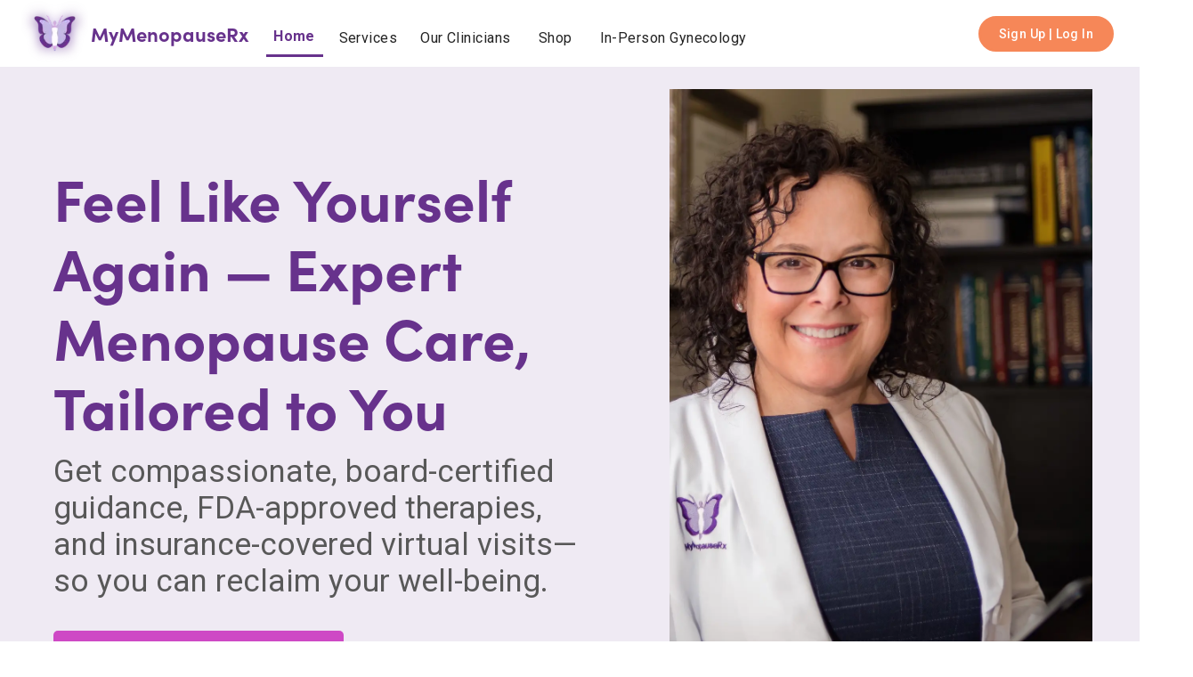

--- FILE ---
content_type: text/html; charset=utf-8
request_url: https://mymenopauserx.com/port-lavaca-texas
body_size: 3868
content:
<!DOCTYPE html><html lang="en"><head><meta charSet="utf-8"/><meta name="viewport" content="width=device-width, initial-scale=1"/><link rel="stylesheet" href="/_next/static/css/d10ab41dbe8f4b27.css" data-precedence="next"/><link rel="stylesheet" href="/_next/static/css/a0ca1391e49a94e4.css" data-precedence="next"/><link rel="preload" as="script" fetchPriority="low" href="/_next/static/chunks/webpack-d5e9ef4fe12195cd.js"/><script src="/_next/static/chunks/fd9d1056-e2be448b71afc169.js" async=""></script><script src="/_next/static/chunks/117-722744e893b2205e.js" async=""></script><script src="/_next/static/chunks/main-app-f1a455f1c1f7388d.js" async=""></script><script src="/_next/static/chunks/9da6db1e-ed97d94b963c758a.js" async=""></script><script src="/_next/static/chunks/13b76428-b9dd25f3a21a6e86.js" async=""></script><script src="/_next/static/chunks/3-54b6d80d966d4aa5.js" async=""></script><script src="/_next/static/chunks/606-14a985d4badd5d64.js" async=""></script><script src="/_next/static/chunks/145-c8bf3045f3ee47ef.js" async=""></script><script src="/_next/static/chunks/461-1b242f24c9e9bed2.js" async=""></script><script src="/_next/static/chunks/571-473603b63d64abff.js" async=""></script><script src="/_next/static/chunks/711-3b412e284aab0bf9.js" async=""></script><script src="/_next/static/chunks/655-68627f30977bb84c.js" async=""></script><script src="/_next/static/chunks/28-a89a18e69a738ee3.js" async=""></script><script src="/_next/static/chunks/app/(pages)/%5B...slug%5D/page-5a899bcc196b31d2.js" async=""></script><script src="/_next/static/chunks/app/(pages)/layout-e38c81e9b01426c1.js" async=""></script><link rel="preload" href="https://www.googletagmanager.com/gtag/js?id=G-RQ9FRPPDE8" as="script"/><title>Insurance Covered Menopause Treatment | MyMenopauseRx</title><meta name="description" content="MyMenopauseRx is the premier online doctor&#x27;s office devoted to menopause healthcare, covered by health insurance. Our certified menopause specialists prescribe natural bioidentical hormone therapy that&#x27;s FDA-approved and non-hormonal options if you can&#x27;t or don&#x27;t want to use hormone therapy, so you can feel like yourself again."/><link rel="canonical" href="port-lavaca-texas/"/><meta property="og:title" content="Insurance Covered Menopause Treatment | MyMenopauseRx"/><meta property="og:description" content="MyMenopauseRx is the premier online doctor&#x27;s office devoted to menopause healthcare, covered by health insurance. Our certified menopause specialists prescribe natural bioidentical hormone therapy that&#x27;s FDA-approved and non-hormonal options if you can&#x27;t or don&#x27;t want to use hormone therapy, so you can feel like yourself again."/><meta property="og:image" content="https://mymenopauserx.com/_next/static/media/opengraph-image.94675aea.png"/><meta name="twitter:card" content="summary"/><meta name="twitter:site" content="@MyMenopauseRx"/><meta name="twitter:creator" content="@MyMenopauseRx"/><meta name="twitter:title" content="Insurance Covered Menopause Treatment | MyMenopauseRx"/><meta name="twitter:description" content="MyMenopauseRx is the premier online doctor&#x27;s office devoted to menopause healthcare, covered by health insurance. Our certified menopause specialists prescribe natural bioidentical hormone therapy that&#x27;s FDA-approved and non-hormonal options if you can&#x27;t or don&#x27;t want to use hormone therapy, so you can feel like yourself again."/><meta name="twitter:image:type" content="image/png"/><meta name="twitter:image:width" content="720"/><meta name="twitter:image:height" content="720"/><meta name="twitter:image" content="https://mymenopauserx.com/twitter-image-1udkml.png?94675aeaf27c68ce"/><link rel="icon" href="/favicon.ico" type="image/x-icon" sizes="16x16"/><link rel="icon" href="/icon.png"/><meta name="next-size-adjust"/><script src="/_next/static/chunks/polyfills-42372ed130431b0a.js" noModule=""></script></head><body class="__className_22ceb1"><!--$!--><template data-dgst="BAILOUT_TO_CLIENT_SIDE_RENDERING"></template><!--/$--><script src="/_next/static/chunks/webpack-d5e9ef4fe12195cd.js" async=""></script><script>(self.__next_f=self.__next_f||[]).push([0]);self.__next_f.push([2,null])</script><script>self.__next_f.push([1,"1:HL[\"/_next/static/media/47cbc4e2adbc5db9-s.p.woff2\",\"font\",{\"crossOrigin\":\"\",\"type\":\"font/woff2\"}]\n2:HL[\"/_next/static/css/d10ab41dbe8f4b27.css\",\"style\"]\n3:HL[\"/_next/static/css/a0ca1391e49a94e4.css\",\"style\"]\n"])</script><script>self.__next_f.push([1,"4:I[12846,[],\"\"]\n7:I[4707,[],\"\"]\n9:I[36423,[],\"\"]\nc:I[61060,[],\"\"]\n8:[\"slug\",\"port-lavaca-texas\",\"c\"]\nd:[]\n"])</script><script>self.__next_f.push([1,"0:[\"$\",\"$L4\",null,{\"buildId\":\"sK0BjWE-J9SzphWMiOez6\",\"assetPrefix\":\"\",\"urlParts\":[\"\",\"port-lavaca-texas\"],\"initialTree\":[\"\",{\"children\":[\"(pages)\",{\"children\":[[\"slug\",\"port-lavaca-texas\",\"c\"],{\"children\":[\"__PAGE__\",{}]}]},\"$undefined\",\"$undefined\",true]}],\"initialSeedData\":[\"\",{\"children\":[\"(pages)\",{\"children\":[[\"slug\",\"port-lavaca-texas\",\"c\"],{\"children\":[\"__PAGE__\",{},[[\"$L5\",\"$L6\",null],null],null]},[null,[\"$\",\"$L7\",null,{\"parallelRouterKey\":\"children\",\"segmentPath\":[\"children\",\"(pages)\",\"children\",\"$8\",\"children\"],\"error\":\"$undefined\",\"errorStyles\":\"$undefined\",\"errorScripts\":\"$undefined\",\"template\":[\"$\",\"$L9\",null,{}],\"templateStyles\":\"$undefined\",\"templateScripts\":\"$undefined\",\"notFound\":\"$undefined\",\"notFoundStyles\":\"$undefined\"}]],null]},[[[[\"$\",\"link\",\"0\",{\"rel\":\"stylesheet\",\"href\":\"/_next/static/css/d10ab41dbe8f4b27.css\",\"precedence\":\"next\",\"crossOrigin\":\"$undefined\"}],[\"$\",\"link\",\"1\",{\"rel\":\"stylesheet\",\"href\":\"/_next/static/css/a0ca1391e49a94e4.css\",\"precedence\":\"next\",\"crossOrigin\":\"$undefined\"}]],\"$La\"],null],null]},[null,[\"$\",\"$L7\",null,{\"parallelRouterKey\":\"children\",\"segmentPath\":[\"children\"],\"error\":\"$undefined\",\"errorStyles\":\"$undefined\",\"errorScripts\":\"$undefined\",\"template\":[\"$\",\"$L9\",null,{}],\"templateStyles\":\"$undefined\",\"templateScripts\":\"$undefined\",\"notFound\":[[\"$\",\"title\",null,{\"children\":\"404: This page could not be found.\"}],[\"$\",\"div\",null,{\"style\":{\"fontFamily\":\"system-ui,\\\"Segoe UI\\\",Roboto,Helvetica,Arial,sans-serif,\\\"Apple Color Emoji\\\",\\\"Segoe UI Emoji\\\"\",\"height\":\"100vh\",\"textAlign\":\"center\",\"display\":\"flex\",\"flexDirection\":\"column\",\"alignItems\":\"center\",\"justifyContent\":\"center\"},\"children\":[\"$\",\"div\",null,{\"children\":[[\"$\",\"style\",null,{\"dangerouslySetInnerHTML\":{\"__html\":\"body{color:#000;background:#fff;margin:0}.next-error-h1{border-right:1px solid rgba(0,0,0,.3)}@media (prefers-color-scheme:dark){body{color:#fff;background:#000}.next-error-h1{border-right:1px solid rgba(255,255,255,.3)}}\"}}],[\"$\",\"h1\",null,{\"className\":\"next-error-h1\",\"style\":{\"display\":\"inline-block\",\"margin\":\"0 20px 0 0\",\"padding\":\"0 23px 0 0\",\"fontSize\":24,\"fontWeight\":500,\"verticalAlign\":\"top\",\"lineHeight\":\"49px\"},\"children\":\"404\"}],[\"$\",\"div\",null,{\"style\":{\"display\":\"inline-block\"},\"children\":[\"$\",\"h2\",null,{\"style\":{\"fontSize\":14,\"fontWeight\":400,\"lineHeight\":\"49px\",\"margin\":0},\"children\":\"This page could not be found.\"}]}]]}]}]],\"notFoundStyles\":[]}]],null],\"couldBeIntercepted\":false,\"initialHead\":[null,\"$Lb\"],\"globalErrorComponent\":\"$c\",\"missingSlots\":\"$Wd\"}]\n"])</script><script>self.__next_f.push([1,"e:I[23319,[\"878\",\"static/chunks/9da6db1e-ed97d94b963c758a.js\",\"990\",\"static/chunks/13b76428-b9dd25f3a21a6e86.js\",\"3\",\"static/chunks/3-54b6d80d966d4aa5.js\",\"606\",\"static/chunks/606-14a985d4badd5d64.js\",\"145\",\"static/chunks/145-c8bf3045f3ee47ef.js\",\"461\",\"static/chunks/461-1b242f24c9e9bed2.js\",\"571\",\"static/chunks/571-473603b63d64abff.js\",\"711\",\"static/chunks/711-3b412e284aab0bf9.js\",\"655\",\"static/chunks/655-68627f30977bb84c.js\",\"28\",\"static/chunks/28-a89a18e69a738ee3.js\",\"284\",\"static/chunks/app/(pages)/%5B...slug%5D/page-5a899bcc196b31d2.js\"],\"default\"]\n6:[\"$\",\"$Le\",null,{\"params\":{\"slug\":[\"port-lavaca-texas\"]},\"location\":\"$undefined\",\"heading\":\"Virtual Visits With Specialists in Gynecology, Perimenopause, and Menopause Who Listen and Care\",\"alternateHeading\":\"Get compassionate, board-certified guidance, FDA-approved therapies, and insurance-covered virtual visits—so you can reclaim your well-being.\"}]\n"])</script><script>self.__next_f.push([1,"b:[[\"$\",\"meta\",\"0\",{\"name\":\"viewport\",\"content\":\"width=device-width, initial-scale=1\"}],[\"$\",\"meta\",\"1\",{\"charSet\":\"utf-8\"}],[\"$\",\"title\",\"2\",{\"children\":\"Insurance Covered Menopause Treatment | MyMenopauseRx\"}],[\"$\",\"meta\",\"3\",{\"name\":\"description\",\"content\":\"MyMenopauseRx is the premier online doctor's office devoted to menopause healthcare, covered by health insurance. Our certified menopause specialists prescribe natural bioidentical hormone therapy that's FDA-approved and non-hormonal options if you can't or don't want to use hormone therapy, so you can feel like yourself again.\"}],[\"$\",\"link\",\"4\",{\"rel\":\"canonical\",\"href\":\"port-lavaca-texas/\"}],[\"$\",\"meta\",\"5\",{\"property\":\"og:title\",\"content\":\"Insurance Covered Menopause Treatment | MyMenopauseRx\"}],[\"$\",\"meta\",\"6\",{\"property\":\"og:description\",\"content\":\"MyMenopauseRx is the premier online doctor's office devoted to menopause healthcare, covered by health insurance. Our certified menopause specialists prescribe natural bioidentical hormone therapy that's FDA-approved and non-hormonal options if you can't or don't want to use hormone therapy, so you can feel like yourself again.\"}],[\"$\",\"meta\",\"7\",{\"property\":\"og:image\",\"content\":\"https://mymenopauserx.com/_next/static/media/opengraph-image.94675aea.png\"}],[\"$\",\"meta\",\"8\",{\"name\":\"twitter:card\",\"content\":\"summary\"}],[\"$\",\"meta\",\"9\",{\"name\":\"twitter:site\",\"content\":\"@MyMenopauseRx\"}],[\"$\",\"meta\",\"10\",{\"name\":\"twitter:creator\",\"content\":\"@MyMenopauseRx\"}],[\"$\",\"meta\",\"11\",{\"name\":\"twitter:title\",\"content\":\"Insurance Covered Menopause Treatment | MyMenopauseRx\"}],[\"$\",\"meta\",\"12\",{\"name\":\"twitter:description\",\"content\":\"MyMenopauseRx is the premier online doctor's office devoted to menopause healthcare, covered by health insurance. Our certified menopause specialists prescribe natural bioidentical hormone therapy that's FDA-approved and non-hormonal options if you can't or don't want to use hormone therapy, so you can feel like yourself again.\"}],[\"$\",\"meta\",\"13\",{\"name\":\"twitter:image:type\",\"content\":\"image/png\"}],[\"$\",\"meta\",\"14\",{\"name\":\"twitter:image:width\",\"content\":\"720\"}],[\"$\",\"meta\",\"15\",{\"name\":\"twitter:image:height\",\"content\":\"720\"}],[\"$\",\"meta\",\"16\",{\"name\":\"twitter:image\",\"content\":\"https://mymenopauserx.com/twitter-image-1udkml.png?94675aeaf27c68ce\"}],[\"$\",\"link\",\"17\",{\"rel\":\"icon\",\"href\":\"/favicon.ico\",\"type\":\"image/x-icon\",\"sizes\":\"16x16\"}],[\"$\",\"link\",\"18\",{\"rel\":\"icon\",\"href\":\"/icon.png\"}],[\"$\",\"meta\",\"19\",{\"name\":\"next-size-adjust\"}]]\n"])</script><script>self.__next_f.push([1,"5:null\n"])</script><script>self.__next_f.push([1,"f:I[79883,[\"878\",\"static/chunks/9da6db1e-ed97d94b963c758a.js\",\"990\",\"static/chunks/13b76428-b9dd25f3a21a6e86.js\",\"3\",\"static/chunks/3-54b6d80d966d4aa5.js\",\"606\",\"static/chunks/606-14a985d4badd5d64.js\",\"962\",\"static/chunks/app/(pages)/layout-e38c81e9b01426c1.js\"],\"PHProvider\"]\n10:\"$Sreact.suspense\"\n11:I[81523,[\"878\",\"static/chunks/9da6db1e-ed97d94b963c758a.js\",\"990\",\"static/chunks/13b76428-b9dd25f3a21a6e86.js\",\"3\",\"static/chunks/3-54b6d80d966d4aa5.js\",\"606\",\"static/chunks/606-14a985d4badd5d64.js\",\"962\",\"static/chunks/app/(pages)/layout-e38c81e9b01426c1.js\"],\"BailoutToCSR\"]\n12:I[61671,[\"878\",\"static/chunks/9da6db1e-ed97d94b963c758a.js\",\"990\",\"static/chunks/13b76428-b9dd25f3a21a6e86.js\",\"3\",\"static/chunks/3-54b6d80d966d4aa5.js\",\"606\",\"static/chunks/606-14a985d4badd5d64.js\",\"962\",\"static/chunks/app/(pages)/layout-e38c81e9b01426c1.js\"],\"StateProvider\",1]\n13:I[42742,[\"878\",\"static/chunks/9da6db1e-ed97d94b963c758a.js\",\"990\",\"static/chunks/13b76428-b9dd25f3a21a6e86.js\",\"3\",\"static/chunks/3-54b6d80d966d4aa5.js\",\"606\",\"static/chunks/606-14a985d4badd5d64.js\",\"962\",\"static/chunks/app/(pages)/layout-e38c81e9b01426c1.js\"],\"default\"]\n14:I[11009,[\"878\",\"static/chunks/9da6db1e-ed97d94b963c758a.js\",\"990\",\"static/chunks/13b76428-b9dd25f3a21a6e86.js\",\"3\",\"static/chunks/3-54b6d80d966d4aa5.js\",\"606\",\"static/chunks/606-14a985d4badd5d64.js\",\"962\",\"static/chunks/app/(pages)/layout-e38c81e9b01426c1.js\"],\"default\"]\n19:I[88003,[\"878\",\"static/chunks/9da6db1e-ed97d94b963c758a.js\",\"990\",\"static/chunks/13b76428-b9dd25f3a21a6e86.js\",\"3\",\"static/chunks/3-54b6d80d966d4aa5.js\",\"606\",\"static/chunks/606-14a985d4badd5d64.js\",\"962\",\"static/chunks/app/(pages)/layout-e38c81e9b01426c1.js\"],\"\"]\n15:{\"fontFamily\":\"system-ui,\\\"Segoe UI\\\",Roboto,Helvetica,Arial,sans-serif,\\\"Apple Color Emoji\\\",\\\"Segoe UI Emoji\\\"\",\"height\":\"100vh\",\"textAlign\":\"center\",\"display\":\"flex\",\"flexDirection\":\"column\",\"alignItems\":\"center\",\"justifyContent\":\"center\"}\n16:{\"display\":\"inline-block\",\"margin\":\"0 20px 0 0\",\"padding\":\"0 23px 0 0\",\"fontSize\":24,\"fontWeight\":500,\"verticalAlign\":\""])</script><script>self.__next_f.push([1,"top\",\"lineHeight\":\"49px\"}\n17:{\"display\":\"inline-block\"}\n18:{\"fontSize\":14,\"fontWeight\":400,\"lineHeight\":\"49px\",\"margin\":0}\n"])</script><script>self.__next_f.push([1,"a:[\"$\",\"html\",null,{\"lang\":\"en\",\"children\":[[\"$\",\"$Lf\",null,{\"bootstrapData\":{\"distinctID\":\"019a84ab-805e-77ef-84a1-970803fc753c\",\"featureFlags\":{\"home-impact-conversion\":\"test\",\"under-hero-conversion\":\"control\",\"landing-page-review-copy\":\"test\",\"landing-page-test\":true}},\"children\":[\"$\",\"body\",null,{\"className\":\"__className_22ceb1\",\"children\":[\"$\",\"$10\",null,{\"fallback\":null,\"children\":[\"$\",\"$L11\",null,{\"reason\":\"next/dynamic\",\"children\":[\"$\",\"$L12\",null,{\"children\":[[\"$\",\"$10\",null,{\"fallback\":null,\"children\":[\"$\",\"$L11\",null,{\"reason\":\"next/dynamic\",\"children\":[\"$\",\"$L13\",null,{}]}]}],[\"$\",\"$10\",null,{\"fallback\":null,\"children\":[\"$\",\"$L11\",null,{\"reason\":\"next/dynamic\",\"children\":[\"$\",\"$L14\",null,{}]}]}],[\"$\",\"$L7\",null,{\"parallelRouterKey\":\"children\",\"segmentPath\":[\"children\",\"(pages)\",\"children\"],\"error\":\"$undefined\",\"errorStyles\":\"$undefined\",\"errorScripts\":\"$undefined\",\"template\":[\"$\",\"$L9\",null,{}],\"templateStyles\":\"$undefined\",\"templateScripts\":\"$undefined\",\"notFound\":[[\"$\",\"title\",null,{\"children\":\"404: This page could not be found.\"}],[\"$\",\"div\",null,{\"style\":\"$15\",\"children\":[\"$\",\"div\",null,{\"children\":[[\"$\",\"style\",null,{\"dangerouslySetInnerHTML\":{\"__html\":\"body{color:#000;background:#fff;margin:0}.next-error-h1{border-right:1px solid rgba(0,0,0,.3)}@media (prefers-color-scheme:dark){body{color:#fff;background:#000}.next-error-h1{border-right:1px solid rgba(255,255,255,.3)}}\"}}],[\"$\",\"h1\",null,{\"className\":\"next-error-h1\",\"style\":\"$16\",\"children\":\"404\"}],[\"$\",\"div\",null,{\"style\":\"$17\",\"children\":[\"$\",\"h2\",null,{\"style\":\"$18\",\"children\":\"This page could not be found.\"}]}]]}]}]],\"notFoundStyles\":[]}]]}]}]}]}]}],[\"$\",\"$L19\",null,{\"src\":\"https://www.googletagmanager.com/gtag/js?id=G-RQ9FRPPDE8\"}],[\"$\",\"$L19\",null,{\"id\":\"google-analytics\",\"children\":\"\\n          window.dataLayer = window.dataLayer || [];\\n          function gtag(){dataLayer.push(arguments);}\\n          gtag('js', new Date());\\n \\n          gtag('config', 'G-RQ9FRPPDE8');\\n        \"}],[\"$\",\"$L19\",null,{\"id\":\"intercom\",\"strategy\":\"lazyOnload\",\"children\":\"\\n          (function(){var w=window;var ic=w.Intercom;if(typeof ic===\\\"function\\\"){ic('reattach_activator');ic('update',w.intercomSettings);}else{var d=document;var i=function(){i.c(arguments);};i.q=[];i.c=function(args){i.q.push(args);};w.Intercom=i;var l=function(){var s=d.createElement('script');s.type='text/javascript';s.async=true;s.src='https://widget.intercom.io/widget/ijnbjbev';var x=d.getElementsByTagName('script')[0];x.parentNode.insertBefore(s,x);};if(document.readyState==='complete'){l();}else if(w.attachEvent){w.attachEvent('onload',l);}else{w.addEventListener('load',l,false);}}})();\\n          \"}],[\"$\",\"$L19\",null,{\"id\":\"intercom-boot\",\"strategy\":\"lazyOnload\",\"children\":\"\\n          window.Intercom(\\\"boot\\\", {\\n            api_base: \\\"https://api-iam.intercom.io\\\",\\n            app_id: \\\"ijnbjbev\\\"\\n          });\\n          window.Intercom(\\\"update\\\");\\n          \"}]]}]\n"])</script></body></html>

--- FILE ---
content_type: text/css; charset=utf-8
request_url: https://mymenopauserx.com/_next/static/css/a0ca1391e49a94e4.css
body_size: 5651
content:
@import url("https://fonts.googleapis.com/css2?family=Roboto:wght@300;400;500;700&display=swap");body{overflow-x:hidden;margin:0}.home-nav{background-color:#efeaf3;width:100%;height:auto;min-height:600px;overflow:hidden;padding-top:0;padding-bottom:0;display:flex;align-items:center}.home-nav h1{margin-bottom:0;padding-top:-40px}.home-drug-heading h1,.home-drug-heading h3{text-align:center!important}.home-drug-header{width:65%}@media (max-width:768px){.home-drug-header{width:100%}}@media (max-width:1570px){.home-nav{padding-bottom:120px;padding-top:40px}.home-nav h1{margin-top:-80px}.home-nav .heroBoxShadow{height:110%}}.home-nav .woman{-o-object-fit:contain;object-fit:contain;height:100%;width:1200px}.home-nav .grid-padding{padding-left:60px;padding-right:60px}@media (max-width:768px){.home-nav{height:auto;min-height:100vh;padding-top:20px;padding-bottom:20px}.home-body .home-nav{border-bottom-left-radius:0;background-color:#efeaf3;margin-top:-120px;margin-bottom:0;padding:140px 0 0}.home-body .grid-padding{padding-left:20px;padding-right:20px}}.home-body .home-nav h1{color:#67328c;font-family:sofia-pro;text-align:left;font-size:65px;line-height:1.2;margin-top:10px;margin-bottom:15px;font-weight:700}.home-body .home-nav h3{font-family:Roboto;text-align:left;color:#585858;font-weight:400;font-size:35px;margin-top:10px;margin-bottom:25px}.home-body .heroBoxShadow{-o-object-fit:cover;object-fit:cover;width:100%;height:100%;max-height:none}.insurance-images-desktop{display:grid;grid-template-rows:auto auto;width:100%;max-width:800px;margin:40px auto 0;gap:30px}.insurance-images-desktop div:first-child{display:grid;grid-template-columns:repeat(4,1fr);gap:30px;align-items:center}.insurance-images-desktop div:last-child{display:grid;grid-template-columns:repeat(3,1fr);gap:30px;width:75%;margin:0 auto;align-items:center}.insurance-images-desktop img{width:auto;-o-object-fit:contain;object-fit:contain;margin:0 auto}.insurance-images-mobile{display:none;grid-template-columns:repeat(2,1fr);gap:20px;width:100%;max-width:400px;margin:20px auto 0;align-items:center}.insurance-images-mobile img{width:auto;-o-object-fit:contain;object-fit:contain;margin:0 auto}.insurance-images-mobile img:last-child{grid-column:1/span 2;justify-self:center}@media (max-width:768px){.insurance-images-desktop{display:none}.insurance-images-mobile{display:grid}.insurance-images-desktop img:nth-last-child(-n+3){transform:none}.home-body .home-nav h1{margin-top:40px;padding-top:0;font-size:42px!important;line-height:40px}.home-body .home-nav h3{font-size:20pt}}.home-body .suffering{text-align:center;padding:40px 0}.home-body .suffering h1{font-size:40px}.home-body .pricing .suffering h3,.home-body .suffering h1,.home-body .suffering h3{text-align:center;color:#67328c;font-family:sofia-pro;font-weight:700;margin-bottom:20px}.home-body .pricing .suffering h3,.home-body .suffering h3{font-size:28px;margin-top:40px;text-transform:none;letter-spacing:normal}.home-body .suffering p{font-family:Roboto;font-size:20px;color:#3e3e3e;text-align:center}.not-in-your-head-subheading{margin-top:-20px}.not-in-your-head-subtitle{font-family:Roboto;font-size:20px;color:#3e3e3e;text-align:center;padding-left:20%;padding-right:20%;margin-top:20px;margin-bottom:20px}.home-body .suffering .icons{display:flex;align-items:center;justify-content:center;padding-left:20%;padding-right:20%;margin-top:60px}.home-body .suffering .states-served{width:75%}@media (max-width:768px){.not-in-your-head-subheading{margin-top:-5px}.home-body .suffering .icons,.suffering p{padding-left:20px;padding-right:20px}.home-body .suffering .not-in-your-head-subtitle{padding-left:10px;padding-right:10px}.home-body .suffering{border-bottom-left-radius:0}.home-body .suffering .states-served{width:100%}.home-body .suffering p{padding-left:0;padding-right:0}}.home-body .did-you-know{background-color:#efeaf3;margin-top:-200px;margin-bottom:-300px;z-index:-20;position:relative;padding:250px 7px 300px}.home-body .did-you-know h1{font-family:sofia-pro;color:#67328c;font-weight:700;text-align:center;font-size:40px}.home-body .did-you-know h3{text-align:center;padding-left:20%;padding-right:20%;color:#232323;font-family:sofia-pro;font-size:30px;font-weight:400}.home-body .did-you-know .big-quote{font-size:80px;color:#232323;font-style:italic;font-family:Roboto;padding-bottom:-20px;position:relative;top:20px;right:10px;opacity:.21}.home-body .did-you-know h5{font-style:italic;font-family:Roboto;font-size:18px;text-align:left;margin-top:30px;font-weight:400;line-height:20px}.fade-in{visibility:visible;animation:fadeIn 5s ease;-webkit-animation:fadeIn 5s ease;-moz-animation:fadeIn 5s ease;-o-animation:fadeIn 5s ease;-ms-animation:fadeIn 5s ease}.hidden{visibility:hidden}.fade-out{display:hidden}@keyframes fadeIn{0%{opacity:0}to{opacity:1}}@keyframes fadeOut{0%{opacity:1}to{opacity:0}}.home-body .testimonial-button{margin-top:-20px}@media (max-width:768px){.home-body .did-you-know{padding-top:20px;margin-top:0;margin-bottom:0;height:auto;padding-bottom:80px}.home-body .testimonial-button{margin-top:-80px}.home-body .did-you-know h3{padding-left:10px;padding-right:10px;font-size:22px;margin-bottom:0}.home-body .did-you-know h5{padding-left:10px;padding-right:10px;margin-top:0}}.home-body .treatment-plan{margin-top:-200px;border-top-right-radius:200px;background-color:#fff;padding-top:50px;padding-left:5%;padding-right:5%}.home-body .treatment-plan-hero{height:400px;min-height:200px;margin-bottom:-500px}.home-body .treatment-plan h1{font-family:sofia-pro;color:#67328c;font-weight:700;font-size:34px;line-height:40px}.home-body .treatment-plan h3{text-transform:uppercase;color:#ce49c5;font-family:Roboto;font-weight:400;letter-spacing:4px;font-size:16px;margin-top:15px;margin-bottom:30px}.home-body .treatment-plan p,li{font-family:Roboto;font-size:18px;color:#232323}.home-body .treatment-plan li{line-height:22px;margin-bottom:5px}.home-body .treatment-plan .treatment-image{border-top-left-radius:100px;border-top-right-radius:100px;border-bottom-right-radius:100px;height:100%;width:100%;background-image:url(webpack:///mini-css-extract-plugin/_next/static/media/twoWomen.64aba6f4.jpg);background-repeat:no-repeat;background-size:contain}.home-body .treatment-plan .subsection .get-care-today{margin-bottom:40px}.rounded-image{border-top-left-radius:100px;border-top-right-radius:100px;border-bottom-right-radius:100px;height:auto;width:100%;background-size:contain;-o-object-fit:cover;object-fit:cover}.about-images .rounded-image{height:450px;-o-object-fit:cover;object-fit:cover}@media (max-width:768px){.about-images .rounded-image{height:500px}}.home-body .treatment-plan p{font-size:18px;margin-top:15px}.home-body .community .checks span,.home-body .treatment-plan .checks span{position:absolute;margin-top:4px;margin-left:10px}.home-body .treatment-plan .right-padding{padding-right:20%}@media (max-width:768px){.home-body .treatment-plan{border-top-left-radius:0;border-top-right-radius:0;border-bottom-left-radius:0;padding:50px 10px 40px;margin-top:0}}.home-body .how-it-works{background-color:#efeaf3;padding-top:250px;margin-top:-200px;position:relative;z-index:-100;padding-bottom:300px}.home-body .how-it-works h1{font-family:sofia-pro;color:#67328c;font-weight:700;text-align:center;font-size:40px}.home-body .how-it-works h3{text-align:center;padding-left:20%;padding-right:20%;color:#232323;font-family:sofia-pro;font-size:30px;font-weight:400}@media (max-width:768px){.home-body .how-it-works{padding-bottom:0}.home-body .how-it-works h3{padding-left:10px;padding-right:10px}}.home-body .how-it-works .icons{display:flex;align-items:center;justify-content:center;padding-left:0;padding-right:0;margin-top:60px;text-align:center}@media (max-width:768px){.home-body .how-it-works .icons{padding-left:20px;padding-right:20px}.home-body .how-it-works{padding-bottom:100px}}.home-body .why-mmrx{padding-left:5%;padding-right:5%;margin-top:100px}.home-body .why-mmrx h1{font-family:sofia-pro;color:#67328c;font-weight:700;font-size:34px;line-height:40px;margin-bottom:20px}.home-body .why-mmrx h3{text-transform:uppercase;color:#ce49c5;font-family:Roboto;font-weight:400;letter-spacing:4px;font-size:16px;margin-top:0;margin-bottom:20px}.home-body .why-mmrx p{color:#232323;font-family:Roboto;font-size:18px;margin-top:0;margin-bottom:40px}.home-body .why-mmrx .image{border-top-left-radius:100px;border-top-right-radius:100px;border-bottom-right-radius:100px;height:600px;width:100%;background-image:url(webpack:///mini-css-extract-plugin/_next/static/media/whyMmrxWoman.b4b0a4ae.jpg);background-repeat:no-repeat;background-size:cover;margin-top:50px}.home-body .pricing{border-top-right-radius:200px;border-bottom-left-radius:200px;background-color:#fff;padding:150px 10% 100px}@media (max-width:768px){.home-body .why-mmrx .image{background-image:url(webpack:///mini-css-extract-plugin/_next/static/media/whyMmrxWomanMobile.4e15bcfb.jpg)}.home-body .pricing{border-top-right-radius:0;border-bottom-left-radius:0;padding-top:0;margin-top:0}}.home-body .community{margin-top:100px;padding-left:5%;padding-right:5%}.home-body .community h1{font-family:sofia-pro;color:#67328c;font-weight:700;font-size:34px;line-height:40px;margin-bottom:20px}.home-body .community h3{text-transform:uppercase;color:#ce49c5;font-family:Roboto;font-weight:400;letter-spacing:4px;font-size:16px;margin-top:0;margin-bottom:20px}.home-body .community p{color:#232323;font-family:Roboto;font-size:18px;margin-top:0;margin-bottom:40px}.home-body .community .image{height:600px;width:100%;background-image:url(webpack:///mini-css-extract-plugin/_next/static/media/communityWomen.43d0cde3.jpeg);background-repeat:no-repeat;background-size:contain}.home-body .community .callout{display:flex;align-items:center;justify-content:flex-start;width:100%;height:80px}.home-body .community .callout .callout-img{padding-right:0;padding-bottom:0;padding-top:0}@media (max-width:768px){.home-body .community .callout .callout-img{padding-right:20px;padding-bottom:5px;padding-top:5px;margin-right:10px}}.home-body .community .callout .img-2,.home-body .community .callout img{height:50px;width:50px;margin-right:20px}.home-body .community .callout h4{font-family:Roboto;color:#232323;font-size:22px;font-weight:700;margin-bottom:0;padding-top:15px!important}.home-body .community .callout p{color:#232323;font-family:Roboto;font-size:16px}@media (max-width:768px){.home-body .community .image{background-image:url(webpack:///mini-css-extract-plugin/_next/static/media/communityWomen.43d0cde3.jpeg);height:300px}.home-body .community .callout{margin-bottom:10px}}.home-body .pricing .image{border-top-left-radius:100px;border-top-right-radius:100px;border-bottom-right-radius:100px;height:600px;width:100%;background-image:url(webpack:///mini-css-extract-plugin/_next/static/media/pricingImage.9b163d68.png);background-repeat:no-repeat;background-size:cover;margin-top:100px}.home-body .pricing h1{font-family:sofia-pro;color:#67328c;font-weight:700;font-size:34px;line-height:40px;margin-bottom:20px}.home-body .pricing h3{text-transform:uppercase;color:#ce49c5;font-family:Roboto;font-weight:400;letter-spacing:4px;font-size:16px;margin-top:20px;margin-bottom:20px}.home-body .pricing h5{font-family:Roboto;font-size:20px;font-weight:400;margin-top:30px}.home-body .pricing small{font-family:Roboto}.home-body .pricing p{color:#232323;font-family:Roboto;font-size:18px;margin-top:0;margin-bottom:40px}.home-body .pricing .checks span{position:relative;margin-top:4px;margin-left:10px}.home-body .pricing .checks{padding-left:10px;padding-right:10px;width:100%;margin-top:-20px}.home-body .pricing .checks p{margin-bottom:10px;margin-left:10px;margin-top:10px;word-wrap:break-word;width:100%;font-size:20px}.home-body .pricing .subsection h5,.subsection h5{color:#232323;font-family:Roboto;font-weight:700;font-size:24px;margin-bottom:10px}.home-body .pricing .subsection .self-pay{margin-top:0}@media (max-width:768px){.home-body .pricing .subsection .self-pay{margin-top:-80px}}.footer{height:300px;width:100%;background-repeat:no-repeat;background-size:cover;margin-top:100px;padding-left:60px}.footer h1{font-weight:700;font-size:20px;margin-top:60px}.footer a,.footer h1{color:#fff;font-family:Roboto}.footer a{text-decoration:none;font-size:16px}.footer .padding-top{margin-top:10px}.footer-logo{margin-right:20px}@media (max-width:768px){.footer{height:100%;padding-bottom:40px;padding-left:0}.footer .footer-logo{display:flex;align-items:center;justify-content:center;width:100%}}.container-padding{padding-left:5%;padding-right:5%}.labs .heading{background-image:url(webpack:///mini-css-extract-plugin/_next/static/media/apptSquiggleReverse.4aaab713.svg);background-repeat:no-repeat;background-size:contain;width:100%;height:100%;padding-top:250px;margin-top:50px;text-align:center;margin-bottom:200px}@media (max-width:768px){.labs{padding-top:50px}.labs .heading{padding-top:100px}}.labs .heading h1{text-align:center;color:#67328c;font-family:sofia-pro;font-weight:700;font-size:48px;margin-bottom:0;margin-top:0}.labs .heading p{font-family:Roboto;font-size:24px;color:#232323}.labs .wellness-screen{background-image:url(webpack:///mini-css-extract-plugin/_next/static/media/wellnessScreen.05440650.jpg);height:100%;width:100%;border-top-right-radius:100px;border-bottom-right-radius:100px;border-bottom-left-radius:100px;background-repeat:no-repeat;background-size:cover}.labs .am-i-in-menopause{background-image:url(webpack:///mini-css-extract-plugin/_next/static/media/am-i-in-menopause.23841b3c.jpg)}.labs .am-i-in-menopause,.labs .hormone-check{height:500px;border-top-right-radius:100px;border-bottom-right-radius:100px;border-bottom-left-radius:100px;background-repeat:no-repeat;background-size:cover}.labs .hormone-check{background-image:url(webpack:///mini-css-extract-plugin/_next/static/media/hormoneCheck.9e09693e.jpeg)}.labs .sex-drive{background-image:url(webpack:///mini-css-extract-plugin/_next/static/media/hormone-check.b2b18811.jpg);height:500px;border-top-right-radius:100px;border-bottom-right-radius:100px;border-bottom-left-radius:100px;background-repeat:no-repeat;background-size:cover}.panels{margin-top:100px}.panels h1{color:#67328c;font-family:sofia-pro;font-weight:700;font-size:38px}.about .panels h1{font-size:30px}.panels p{color:#232323;font-family:Roboto;font-size:18px;text-align:left}.no-justify p{text-align:left!important}.panels h3{text-transform:uppercase;color:#ce49c5;font-family:Roboto;font-weight:400;letter-spacing:4px;font-size:16px;margin-bottom:20px}.labs .lab-descriptions,.panels h3{margin-top:40px}.labs .lab-descriptions h1{color:#67328c;font-family:sofia-pro;font-weight:700;font-size:38px;text-align:center}.labs .lab-descriptions p{color:#232323;font-family:Roboto;font-size:18px;padding-left:15%;padding-right:15%;text-align:center}.labs .lab-descriptions .p-text-style p{text-align:left;padding-left:0;padding-right:0}@media (max-width:768px){.labs .lab-descriptions p{padding-left:0;padding-right:0}}.treatment .heading{background-image:url(webpack:///mini-css-extract-plugin/_next/static/media/apptSquiggleReverse.4aaab713.svg);background-repeat:no-repeat;background-size:contain;width:100%;height:100%;padding-top:250px;margin-top:50px;text-align:center;margin-bottom:200px}.treatment .heading h1{text-align:center;color:#67328c;font-family:sofia-pro;font-weight:700;font-size:48px;margin-bottom:0;margin-top:0}.treatment a{font-family:Roboto}.treatment .heading p{font-family:Roboto;font-size:24px;color:#232323}@media (max-width:768px){.treatment{padding-top:50px}.treatment .heading{padding-top:100px}.treatment .heading h1{font-size:41px}.treatment .heading p{padding-left:10px;padding-right:10px}}.treatment .bioidentical{background-image:url(webpack:///mini-css-extract-plugin/_next/static/media/bioidentical2.ead55065.jpeg)}.treatment .bioidentical,.treatment .synthetic{height:600px;border-top-right-radius:100px;border-bottom-right-radius:100px;border-bottom-left-radius:100px;background-repeat:no-repeat;background-size:cover}.treatment .synthetic{background-image:url(webpack:///mini-css-extract-plugin/_next/static/media/synthetic.5368ed08.jpg)}.treatment .non-hormonal{background-image:url(webpack:///mini-css-extract-plugin/_next/static/media/non-hormonal.8a148961.jpg)}.treatment .non-hormonal,.treatment .peri-menopausal{height:600px;border-top-right-radius:100px;border-bottom-right-radius:100px;border-bottom-left-radius:100px;background-repeat:no-repeat;background-size:cover}.treatment .peri-menopausal{background-image:url(webpack:///mini-css-extract-plugin/_next/static/media/peri-menopause.0393403e.jpeg)}.treatment .genital{background-image:url(webpack:///mini-css-extract-plugin/_next/static/media/genital.a794863a.jpeg)}.treatment .genital,.treatment .libido{height:600px;border-top-right-radius:100px;border-bottom-right-radius:100px;border-bottom-left-radius:100px;background-repeat:no-repeat;background-size:cover}.treatment .libido{background-image:url(webpack:///mini-css-extract-plugin/_next/static/media/libido.a9c77c8d.jpg)}.treatment .acne{background-image:url(webpack:///mini-css-extract-plugin/_next/static/media/acne.7bcc4747.jpg)}.treatment .acne,.treatment .wrinkles{height:600px;border-top-right-radius:100px;border-bottom-right-radius:100px;border-bottom-left-radius:100px;background-repeat:no-repeat;background-size:cover}.treatment .wrinkles{background-image:url(webpack:///mini-css-extract-plugin/_next/static/media/wrinkles.12103196.jpeg)}.treatment .eyelashes{background-image:url(webpack:///mini-css-extract-plugin/_next/static/media/eyelashes.d30e52dc.jpg);height:600px;border-top-right-radius:100px;border-bottom-right-radius:100px;border-bottom-left-radius:100px;background-repeat:no-repeat;background-size:cover}.treatment .prescription h1{font-size:24px;margin-bottom:0}.treatment .prescription h1,.treatment .prescription h4{font-family:Roboto;color:#232323;font-weight:400;margin-top:0}.treatment .prescription h4{font-style:italic;font-size:14px}.treatment .prescription .checks span{position:absolute;margin-top:4px;margin-left:10px}.treatment .prescription .checks p{margin-bottom:10px;margin-left:10px;margin-top:10px;word-wrap:break-word;width:100%}.about{background-image:url(webpack:///mini-css-extract-plugin/_next/static/media/apptSquiggleReverse.4aaab713.svg);background-repeat:no-repeat;background-size:contain;margin-top:50px;width:100%;height:auto;padding-top:200px}@media (max-width:768px){.about{padding-top:100px;background-image:none}}.about .drhanna-img{width:75%;height:75%;border-top-right-radius:100px;border-bottom-right-radius:100px;border-bottom-left-radius:100px}.about .about-body h1{text-align:left;font-family:sofia-pro;color:#67328c;font-weight:700;font-size:50px}.about .about-body p{text-align:left;color:#3e3e3e;font-family:Roboto;font-size:18px}.under-insurance{background-image:url(webpack:///mini-css-extract-plugin/_next/static/media/apptSquiggleReverse.4aaab713.svg);background-repeat:no-repeat;background-size:contain;width:100%;height:auto;padding-top:200px}@media (max-width:768px){.under-insurance{padding-top:100px;background-image:none}.about .about-body h1{font-size:32px}}.under-insurance .under-insurance-body h1{text-align:center;font-family:sofia-pro;color:#67328c;font-weight:700;font-size:50px}.under-insurance .under-insurance-body p{text-align:center;color:#3e3e3e;font-family:Roboto;font-size:18px}.under-insurance .under-insurance-form{padding-left:20%;padding-right:20%;width:100%}.under-insurance .under-insurance-form p{color:#3e3e3e;font-family:Roboto;font-size:18px;margin-bottom:0}@media (max-width:768px){.under-insurance .under-insurance-form{padding-left:30px;padding-right:0}}.faq{padding-top:150px;background-image:url(webpack:///mini-css-extract-plugin/_next/static/media/apptSquiggleReverse.4aaab713.svg);background-repeat:no-repeat;background-size:contain;width:100%;height:auto;margin-top:50px}.faq .heading{padding-top:40px;padding-bottom:40px}.faq .heading h1{text-align:center;color:#67328c;font-family:sofia-pro;font-weight:700;font-size:48px;margin-bottom:0;margin-top:0}.faq .faq-sidebar{position:sticky;position:-webkit-sticky;margin-top:50px;margin-left:40px;top:100px}.faq .faq-sidebar h3{text-transform:uppercase;color:#ce49c5;font-family:Roboto;font-weight:400;letter-spacing:4px;font-size:16px;margin-top:5px;margin-bottom:15px}.faq .faq-sidebar a{color:#232323;font-family:Roboto;font-size:16px;font-weight:600}.faq .faq-sidebar ul{list-style-type:none;padding-left:0}.faq .faq-sidebar li{margin-top:10px}.faq .content{margin-top:50px}.faq .content h3{text-transform:uppercase;color:#ce49c5;font-family:Roboto;font-weight:400;letter-spacing:4px;font-size:18px;margin-top:5px;margin-bottom:15px}.faq .content h1{font-family:Roboto;font-size:24px;color:#232323}.faq .content p{color:#232323;font-family:Roboto;font-size:16px}.faq .content .section{margin-bottom:50px}.learn{padding-top:150px;background-image:url(webpack:///mini-css-extract-plugin/_next/static/media/apptSquiggleReverse.4aaab713.svg);background-repeat:no-repeat;background-size:contain;width:100%;margin-top:50px;height:auto}.learn .heading{padding-top:40px;padding-bottom:40px}.learn .heading h1{text-align:center;color:#67328c;font-family:sofia-pro;font-weight:700;font-size:48px;margin-bottom:40px;margin-top:0}.learn p{color:#232323;font-family:Roboto;font-size:16px;line-height:20px}.article{margin-top:100px}.article .feature-image{width:100%;height:auto;background-repeat:no-repeat;background-size:cover;border-radius:10px;margin-bottom:20px;max-width:1040px;border:1px solid #cdcdcd;border-radius:5px}.article h1{text-align:left;color:#67328c;font-family:sofia-pro;font-weight:700;font-size:48px;margin-bottom:0;margin-top:0}.article p{font-size:16px;line-height:20px}.article .sub,.article p{color:#232323;font-family:Roboto}.article .sub{font-size:18px;margin-top:0;font-weight:400;font-style:italic}.article{font-family:Roboto}a{color:#ce49c5;text-decoration:none}.article img{max-width:100%;height:auto}.article blockquote{border-left:3px solid #67328c;margin-left:0;padding-left:20px;font-size:18px;padding-top:10px;padding-bottom:10px;margin-top:20px;margin-bottom:20px}.home-quotes{display:flex;justify-content:center;align-items:center;text-align:left}.home-quote-container{width:75%}@media (max-width:768px){.home-quote-container{width:100%;margin-top:20px}}.review{padding:0 25px 20px;margin-bottom:20px}.review .big-quote{font-size:80px;color:#ce49c5;font-style:italic;font-family:Roboto;padding-bottom:-20px;position:relative;top:20px;right:10px;opacity:.21}.review h3{font-family:Roboto;font-size:24px;font-weight:600;margin-bottom:-10px;margin-top:0}.review p{font-size:18px!important}@media (max-width:768px){.review-container{margin-top:-150px}}.learn-feature-image{height:300px;width:100%;-o-object-fit:cover;object-fit:cover}.treatments-available-heading{text-transform:uppercase;color:#ce49c5;font-family:Roboto;font-weight:400;letter-spacing:4px;font-size:16px;margin-top:5px;margin-bottom:30px}#is-mobile{display:none}@media (max-width:768px){#is-mobile{display:inherit}#is-desktop{display:none}}.subsection ul{list-style-type:disc}.good-manufacturing-practice{width:30%}@media (max-width:768px){.good-manufacturing-practice{width:70%}}.not-in-your-head-accordion-container{padding-left:10%;padding-right:10%;text-align:left!important}.not-in-your-head-accordion-container p{padding:0!important;text-align:left!important}.not-in-your-head-subtitle{padding-left:10%;padding-right:10%}.testimonials-section{padding:60px 0;background-color:#f8f8f8}.testimonial-card{background-color:#fff;border-radius:8px;box-shadow:0 4px 6px rgba(0,0,0,.1);padding:24px;height:100%;display:flex;flex-direction:column;justify-content:space-between}.testimonial-content{position:relative;margin-bottom:20px}.quote-icon{font-size:48px;color:#f68758;position:absolute;top:-20px;left:-10px}.testimonial-text{font-style:italic;font-size:16px;line-height:1.6;color:#333}.testimonial-author{text-align:right}.author-name{font-weight:700;margin-bottom:0}.author-age{color:#666;margin-top:4px}.testimonial-button-container{text-align:center;margin-top:40px}.patient-stories{background-color:#efeaf3;padding:40px 5%;border-top-right-radius:200px;border-bottom-left-radius:200px;margin-top:50px;margin-bottom:50px}.patient-stories h1{font-family:sofia-pro,sans-serif;color:#67328c;font-weight:700;font-size:40px;text-align:left;margin-bottom:30px}.patient-story{background-color:#fff;border:1px solid #e0e0e0;border-radius:10px;overflow:hidden;height:100%;display:flex;flex-direction:column;box-shadow:0 4px 6px rgba(0,0,0,.1)}.patient-quote{background-color:#fff;padding:15px;font-family:Roboto,sans-serif;font-size:18px;font-weight:700;color:#333;text-align:left;border-bottom:1px solid #e0e0e0}.patient-quote .MuiRating-root{margin-bottom:10px}.patient-quote p{margin:0}.patient-testimonial{padding:15px;font-family:Roboto,sans-serif;font-size:16px;color:#333;text-align:left;flex-grow:1}.patient-name{font-weight:700;margin-top:10px;text-align:right}.see-more-stories{text-align:center;margin-top:30px}@media (max-width:768px){.patient-stories{border-top-right-radius:100px;border-bottom-left-radius:100px;padding:30px 5%}.patient-stories h1{font-size:32px}.patient-story{margin-bottom:20px}}.states-served-container{background-color:#f8f8f8;border-radius:20px;padding:40px 40px 10px;margin-top:50px;max-width:900px;margin-left:auto;margin-right:auto;box-shadow:0 4px 20px rgba(0,0,0,.1)}.states-served-container h3{color:#67328c;font-family:sofia-pro,sans-serif;font-size:28px;margin-bottom:30px;text-align:center;text-transform:uppercase;letter-spacing:2px}.states-grid{display:grid;grid-template-columns:repeat(auto-fill,minmax(180px,1fr));gap:20px;justify-content:center}.state-item{background-color:#fff;border:2px solid #e0e0e0;border-radius:10px;padding:15px 10px;text-align:center;font-family:Roboto,sans-serif;transition:all .3s ease;display:flex;flex-direction:column;align-items:center;justify-content:center;box-shadow:0 2px 10px rgba(0,0,0,.05)}.state-item:hover{transform:translateY(-5px);box-shadow:0 5px 15px rgba(0,0,0,.1);border-color:#67328c}.state-abbr{font-size:24px;font-weight:700;color:#67328c;margin-bottom:5px}.state-name{font-size:14px;color:#333}.more-states{font-family:Roboto,sans-serif;font-size:18px;color:#67328c;font-style:italic;margin-top:30px;text-align:center;padding:15px;background-color:#fff;border-radius:10px;box-shadow:0 2px 10px rgba(0,0,0,.05)}@media (max-width:768px){.states-served-container{padding:30px}.states-grid{grid-template-columns:repeat(auto-fill,minmax(140px,1fr));gap:15px}.state-item{padding:10px}.state-abbr{font-size:20px}.state-name{font-size:12px}}.symptoms-list{display:flex;flex-direction:column;gap:1rem}.symptom-item{display:flex;align-items:center;gap:1rem;padding:1rem;border-radius:8px;cursor:pointer;transition:background-color .2s}.symptom-item:hover{background-color:rgba(0,0,0,.05)}.symptom-item.selected{background-color:rgba(0,0,0,.1)}.custom-symptom-form{margin-top:2rem;display:flex;gap:1rem}.ai-response-box{background-color:#f5f5f5;border-radius:12px;padding:2rem;min-height:300px;position:relative}.typing-indicator{position:absolute;top:1rem;right:1rem;background-color:#e0e0e0;padding:.5rem 1rem;border-radius:20px;font-size:.875rem}.response-content{white-space:pre-wrap;line-height:1.6}.chat-message{text-align:left!important}.chat-message li,.chat-message ul{font-family:Roboto,sans-serif;font-size:20px;line-height:32px}@import url("https://p.typekit.net/p.css?s=1&k=tmh1iaw&ht=tk&f=24553.24554.24558.24559.24539.24540.24547.24548.24580.24581.24588.24589.32854.32855.32862.32863.32868.32869&a=1035336&app=typekit&e=css");@font-face{font-family:sofia-pro-soft;src:url(https://use.typekit.net/af/9b5307/0000000000000000000157b7/27/l?primer=7cdcb44be4a7db8877ffa5c0007b8dd865b3bbc383831fe2ea177f62257a9191&fvd=n7&v=3) format("woff2"),url(https://use.typekit.net/af/9b5307/0000000000000000000157b7/27/d?primer=7cdcb44be4a7db8877ffa5c0007b8dd865b3bbc383831fe2ea177f62257a9191&fvd=n7&v=3) format("woff"),url(https://use.typekit.net/af/9b5307/0000000000000000000157b7/27/a?primer=7cdcb44be4a7db8877ffa5c0007b8dd865b3bbc383831fe2ea177f62257a9191&fvd=n7&v=3) format("opentype");font-display:auto;font-style:normal;font-weight:700;font-stretch:normal}@font-face{font-family:sofia-pro-soft;src:url(https://use.typekit.net/af/2c3915/0000000000000000000157b8/27/l?primer=7cdcb44be4a7db8877ffa5c0007b8dd865b3bbc383831fe2ea177f62257a9191&fvd=i7&v=3) format("woff2"),url(https://use.typekit.net/af/2c3915/0000000000000000000157b8/27/d?primer=7cdcb44be4a7db8877ffa5c0007b8dd865b3bbc383831fe2ea177f62257a9191&fvd=i7&v=3) format("woff"),url(https://use.typekit.net/af/2c3915/0000000000000000000157b8/27/a?primer=7cdcb44be4a7db8877ffa5c0007b8dd865b3bbc383831fe2ea177f62257a9191&fvd=i7&v=3) format("opentype");font-display:auto;font-style:italic;font-weight:700;font-stretch:normal}@font-face{font-family:sofia-pro-soft;src:url(https://use.typekit.net/af/5c3c84/0000000000000000000157bc/27/l?primer=7cdcb44be4a7db8877ffa5c0007b8dd865b3bbc383831fe2ea177f62257a9191&fvd=n4&v=3) format("woff2"),url(https://use.typekit.net/af/5c3c84/0000000000000000000157bc/27/d?primer=7cdcb44be4a7db8877ffa5c0007b8dd865b3bbc383831fe2ea177f62257a9191&fvd=n4&v=3) format("woff"),url(https://use.typekit.net/af/5c3c84/0000000000000000000157bc/27/a?primer=7cdcb44be4a7db8877ffa5c0007b8dd865b3bbc383831fe2ea177f62257a9191&fvd=n4&v=3) format("opentype");font-display:auto;font-style:normal;font-weight:400;font-stretch:normal}@font-face{font-family:sofia-pro-soft;src:url(https://use.typekit.net/af/ef7efe/0000000000000000000157bd/27/l?primer=7cdcb44be4a7db8877ffa5c0007b8dd865b3bbc383831fe2ea177f62257a9191&fvd=i4&v=3) format("woff2"),url(https://use.typekit.net/af/ef7efe/0000000000000000000157bd/27/d?primer=7cdcb44be4a7db8877ffa5c0007b8dd865b3bbc383831fe2ea177f62257a9191&fvd=i4&v=3) format("woff"),url(https://use.typekit.net/af/ef7efe/0000000000000000000157bd/27/a?primer=7cdcb44be4a7db8877ffa5c0007b8dd865b3bbc383831fe2ea177f62257a9191&fvd=i4&v=3) format("opentype");font-display:auto;font-style:italic;font-weight:400;font-stretch:normal}@font-face{font-family:sofia-pro;src:url(https://use.typekit.net/af/02ad94/00000000000000003b9b46f3/27/l?primer=7cdcb44be4a7db8877ffa5c0007b8dd865b3bbc383831fe2ea177f62257a9191&fvd=n7&v=3) format("woff2"),url(https://use.typekit.net/af/02ad94/00000000000000003b9b46f3/27/d?primer=7cdcb44be4a7db8877ffa5c0007b8dd865b3bbc383831fe2ea177f62257a9191&fvd=n7&v=3) format("woff"),url(https://use.typekit.net/af/02ad94/00000000000000003b9b46f3/27/a?primer=7cdcb44be4a7db8877ffa5c0007b8dd865b3bbc383831fe2ea177f62257a9191&fvd=n7&v=3) format("opentype");font-display:auto;font-style:normal;font-weight:700;font-stretch:normal}@font-face{font-family:sofia-pro;src:url(https://use.typekit.net/af/ed85d3/00000000000000003b9b46f4/27/l?primer=7cdcb44be4a7db8877ffa5c0007b8dd865b3bbc383831fe2ea177f62257a9191&fvd=i7&v=3) format("woff2"),url(https://use.typekit.net/af/ed85d3/00000000000000003b9b46f4/27/d?primer=7cdcb44be4a7db8877ffa5c0007b8dd865b3bbc383831fe2ea177f62257a9191&fvd=i7&v=3) format("woff"),url(https://use.typekit.net/af/ed85d3/00000000000000003b9b46f4/27/a?primer=7cdcb44be4a7db8877ffa5c0007b8dd865b3bbc383831fe2ea177f62257a9191&fvd=i7&v=3) format("opentype");font-display:auto;font-style:italic;font-weight:700;font-stretch:normal}@font-face{font-family:sofia-pro;src:url(https://use.typekit.net/af/4cc789/00000000000000003b9b46ed/27/l?primer=7cdcb44be4a7db8877ffa5c0007b8dd865b3bbc383831fe2ea177f62257a9191&fvd=n4&v=3) format("woff2"),url(https://use.typekit.net/af/4cc789/00000000000000003b9b46ed/27/d?primer=7cdcb44be4a7db8877ffa5c0007b8dd865b3bbc383831fe2ea177f62257a9191&fvd=n4&v=3) format("woff"),url(https://use.typekit.net/af/4cc789/00000000000000003b9b46ed/27/a?primer=7cdcb44be4a7db8877ffa5c0007b8dd865b3bbc383831fe2ea177f62257a9191&fvd=n4&v=3) format("opentype");font-display:auto;font-style:normal;font-weight:400;font-stretch:normal}@font-face{font-family:sofia-pro;src:url(https://use.typekit.net/af/964ed8/00000000000000003b9b46ee/27/l?primer=7cdcb44be4a7db8877ffa5c0007b8dd865b3bbc383831fe2ea177f62257a9191&fvd=i4&v=3) format("woff2"),url(https://use.typekit.net/af/964ed8/00000000000000003b9b46ee/27/d?primer=7cdcb44be4a7db8877ffa5c0007b8dd865b3bbc383831fe2ea177f62257a9191&fvd=i4&v=3) format("woff"),url(https://use.typekit.net/af/964ed8/00000000000000003b9b46ee/27/a?primer=7cdcb44be4a7db8877ffa5c0007b8dd865b3bbc383831fe2ea177f62257a9191&fvd=i4&v=3) format("opentype");font-display:auto;font-style:italic;font-weight:400;font-stretch:normal}@font-face{font-family:sofia-pro-condensed;src:url(https://use.typekit.net/af/b45d8b/00000000000000003b9b4703/27/l?primer=7cdcb44be4a7db8877ffa5c0007b8dd865b3bbc383831fe2ea177f62257a9191&fvd=n7&v=3) format("woff2"),url(https://use.typekit.net/af/b45d8b/00000000000000003b9b4703/27/d?primer=7cdcb44be4a7db8877ffa5c0007b8dd865b3bbc383831fe2ea177f62257a9191&fvd=n7&v=3) format("woff"),url(https://use.typekit.net/af/b45d8b/00000000000000003b9b4703/27/a?primer=7cdcb44be4a7db8877ffa5c0007b8dd865b3bbc383831fe2ea177f62257a9191&fvd=n7&v=3) format("opentype");font-display:auto;font-style:normal;font-weight:700;font-stretch:normal}@font-face{font-family:sofia-pro-condensed;src:url(https://use.typekit.net/af/67eb09/00000000000000003b9b4704/27/l?primer=7cdcb44be4a7db8877ffa5c0007b8dd865b3bbc383831fe2ea177f62257a9191&fvd=i7&v=3) format("woff2"),url(https://use.typekit.net/af/67eb09/00000000000000003b9b4704/27/d?primer=7cdcb44be4a7db8877ffa5c0007b8dd865b3bbc383831fe2ea177f62257a9191&fvd=i7&v=3) format("woff"),url(https://use.typekit.net/af/67eb09/00000000000000003b9b4704/27/a?primer=7cdcb44be4a7db8877ffa5c0007b8dd865b3bbc383831fe2ea177f62257a9191&fvd=i7&v=3) format("opentype");font-display:auto;font-style:italic;font-weight:700;font-stretch:normal}@font-face{font-family:sofia-pro-condensed;src:url(https://use.typekit.net/af/273723/00000000000000003b9b46fd/27/l?primer=7cdcb44be4a7db8877ffa5c0007b8dd865b3bbc383831fe2ea177f62257a9191&fvd=n4&v=3) format("woff2"),url(https://use.typekit.net/af/273723/00000000000000003b9b46fd/27/d?primer=7cdcb44be4a7db8877ffa5c0007b8dd865b3bbc383831fe2ea177f62257a9191&fvd=n4&v=3) format("woff"),url(https://use.typekit.net/af/273723/00000000000000003b9b46fd/27/a?primer=7cdcb44be4a7db8877ffa5c0007b8dd865b3bbc383831fe2ea177f62257a9191&fvd=n4&v=3) format("opentype");font-display:auto;font-style:normal;font-weight:400;font-stretch:normal}@font-face{font-family:sofia-pro-condensed;src:url(https://use.typekit.net/af/c3f805/00000000000000003b9b46fe/27/l?primer=7cdcb44be4a7db8877ffa5c0007b8dd865b3bbc383831fe2ea177f62257a9191&fvd=i4&v=3) format("woff2"),url(https://use.typekit.net/af/c3f805/00000000000000003b9b46fe/27/d?primer=7cdcb44be4a7db8877ffa5c0007b8dd865b3bbc383831fe2ea177f62257a9191&fvd=i4&v=3) format("woff"),url(https://use.typekit.net/af/c3f805/00000000000000003b9b46fe/27/a?primer=7cdcb44be4a7db8877ffa5c0007b8dd865b3bbc383831fe2ea177f62257a9191&fvd=i4&v=3) format("opentype");font-display:auto;font-style:italic;font-weight:400;font-stretch:normal}@font-face{font-family:hero-new-hairline;src:url(https://use.typekit.net/af/37769a/00000000000000003b9af1d0/27/l?primer=7cdcb44be4a7db8877ffa5c0007b8dd865b3bbc383831fe2ea177f62257a9191&fvd=n1&v=3) format("woff2"),url(https://use.typekit.net/af/37769a/00000000000000003b9af1d0/27/d?primer=7cdcb44be4a7db8877ffa5c0007b8dd865b3bbc383831fe2ea177f62257a9191&fvd=n1&v=3) format("woff"),url(https://use.typekit.net/af/37769a/00000000000000003b9af1d0/27/a?primer=7cdcb44be4a7db8877ffa5c0007b8dd865b3bbc383831fe2ea177f62257a9191&fvd=n1&v=3) format("opentype");font-display:auto;font-style:normal;font-weight:100;font-stretch:normal}@font-face{font-family:hero-new-hairline;src:url(https://use.typekit.net/af/13eddd/00000000000000003b9af1d1/27/l?primer=7cdcb44be4a7db8877ffa5c0007b8dd865b3bbc383831fe2ea177f62257a9191&fvd=i1&v=3) format("woff2"),url(https://use.typekit.net/af/13eddd/00000000000000003b9af1d1/27/d?primer=7cdcb44be4a7db8877ffa5c0007b8dd865b3bbc383831fe2ea177f62257a9191&fvd=i1&v=3) format("woff"),url(https://use.typekit.net/af/13eddd/00000000000000003b9af1d1/27/a?primer=7cdcb44be4a7db8877ffa5c0007b8dd865b3bbc383831fe2ea177f62257a9191&fvd=i1&v=3) format("opentype");font-display:auto;font-style:italic;font-weight:100;font-stretch:normal}@font-face{font-family:hero-new;src:url(https://use.typekit.net/af/bcdde2/00000000000000003b9af1d8/27/l?primer=7cdcb44be4a7db8877ffa5c0007b8dd865b3bbc383831fe2ea177f62257a9191&fvd=n4&v=3) format("woff2"),url(https://use.typekit.net/af/bcdde2/00000000000000003b9af1d8/27/d?primer=7cdcb44be4a7db8877ffa5c0007b8dd865b3bbc383831fe2ea177f62257a9191&fvd=n4&v=3) format("woff"),url(https://use.typekit.net/af/bcdde2/00000000000000003b9af1d8/27/a?primer=7cdcb44be4a7db8877ffa5c0007b8dd865b3bbc383831fe2ea177f62257a9191&fvd=n4&v=3) format("opentype");font-display:auto;font-style:normal;font-weight:400;font-stretch:normal}@font-face{font-family:hero-new;src:url(https://use.typekit.net/af/173a8e/00000000000000003b9af1d9/27/l?primer=7cdcb44be4a7db8877ffa5c0007b8dd865b3bbc383831fe2ea177f62257a9191&fvd=i4&v=3) format("woff2"),url(https://use.typekit.net/af/173a8e/00000000000000003b9af1d9/27/d?primer=7cdcb44be4a7db8877ffa5c0007b8dd865b3bbc383831fe2ea177f62257a9191&fvd=i4&v=3) format("woff"),url(https://use.typekit.net/af/173a8e/00000000000000003b9af1d9/27/a?primer=7cdcb44be4a7db8877ffa5c0007b8dd865b3bbc383831fe2ea177f62257a9191&fvd=i4&v=3) format("opentype");font-display:auto;font-style:italic;font-weight:400;font-stretch:normal}@font-face{font-family:hero-new;src:url(https://use.typekit.net/af/5424c6/00000000000000003b9af1de/27/l?primer=7cdcb44be4a7db8877ffa5c0007b8dd865b3bbc383831fe2ea177f62257a9191&fvd=i7&v=3) format("woff2"),url(https://use.typekit.net/af/5424c6/00000000000000003b9af1de/27/d?primer=7cdcb44be4a7db8877ffa5c0007b8dd865b3bbc383831fe2ea177f62257a9191&fvd=i7&v=3) format("woff"),url(https://use.typekit.net/af/5424c6/00000000000000003b9af1de/27/a?primer=7cdcb44be4a7db8877ffa5c0007b8dd865b3bbc383831fe2ea177f62257a9191&fvd=i7&v=3) format("opentype");font-display:auto;font-style:italic;font-weight:700;font-stretch:normal}@font-face{font-family:hero-new;src:url(https://use.typekit.net/af/8db0ad/00000000000000003b9af1df/27/l?primer=7cdcb44be4a7db8877ffa5c0007b8dd865b3bbc383831fe2ea177f62257a9191&fvd=n7&v=3) format("woff2"),url(https://use.typekit.net/af/8db0ad/00000000000000003b9af1df/27/d?primer=7cdcb44be4a7db8877ffa5c0007b8dd865b3bbc383831fe2ea177f62257a9191&fvd=n7&v=3) format("woff"),url(https://use.typekit.net/af/8db0ad/00000000000000003b9af1df/27/a?primer=7cdcb44be4a7db8877ffa5c0007b8dd865b3bbc383831fe2ea177f62257a9191&fvd=n7&v=3) format("opentype");font-display:auto;font-style:normal;font-weight:700;font-stretch:normal}.tk-sofia-pro-soft{font-family:sofia-pro-soft,sans-serif}.tk-sofia-pro{font-family:sofia-pro,sans-serif}.tk-sofia-pro-condensed{font-family:sofia-pro-condensed,sans-serif}.tk-hero-new-hairline{font-family:hero-new-hairline,sans-serif}.tk-hero-new{font-family:hero-new,sans-serif}

--- FILE ---
content_type: text/x-component
request_url: https://mymenopauserx.com/labs?_rsc=gt9vg
body_size: -238
content:
0:["sK0BjWE-J9SzphWMiOez6",[["children","(pages)","children","labs",["labs",{"children":["__PAGE__",{}]}],null,null]]]


--- FILE ---
content_type: application/javascript; charset=utf-8
request_url: https://mymenopauserx.com/_next/static/chunks/655-68627f30977bb84c.js
body_size: 5333
content:
"use strict";(self.webpackChunk_N_E=self.webpackChunk_N_E||[]).push([[655],{11009:function(e,s,r){r.r(s),r.d(s,{default:function(){return f}});var t=r(57437),n=r(2265),l=r(40718),o=r.n(l),i=r(77398),a=r.n(i),c=r(27064),d=r.n(c),h=r(3435),u=r(99376),g=r(61671);function f(e){var s;let{userId:r,googleClickId:l,facebookClickId:o,onFlagsChange:i}=e,{state:c,dispatch:f}=(0,n.useContext)(g.store),x=(0,u.useSearchParams)();(0,n.useEffect)(()=>{!async function(){var e;console.log("getting analytics");let s=a()().utc().unix(),t=null===(e=c.session)||void 0===e?void 0:e.sessionId;f({type:"UPDATE_SESSION",payload:{date:s}}),console.log("searchParams",x.get("gclid")),x.get("gclid")&&f({type:"UPDATE_SESSION",payload:{gclickid:x.get("gclid")}}),x.get("fbclid")&&f({type:"UPDATE_SESSION",payload:{fclickid:x.get("fbclid")}});let n={referrer:document.referrer||"",currentUrl:window.location.href,userId:r||"",type:"page_navigation",sessionId:t,message:"",agent:window.navigator.userAgent};console.log("analytics payload",n);try{let e=await d().post("https://api.mymenopauserx.com/analytics/heartbeat",n);200!==e.status&&console.error("Error sending heartbeat",e,n)}catch(e){console.error("Error sending heartbeat",e,n)}}()},[x,r,null===(s=c.session)||void 0===s?void 0:s.sessionId]);let p=(0,n.useRef)([]);async function m(){if(console.log("saving events",p.current.length),0===p.current.length)return;let e=[...p.current];p.current=[];let s={events:e=e.map(e=>{var s;return e.session=null===(s=c.session)||void 0===s?void 0:s.sessionId,e})};try{let e=await d().post("https://api.mymenopauserx.com/v3/session/create",s);200!==e.status&&console.error("Error sending session recordings",e)}catch(e){console.error("Error sending session recordings",e)}}return(0,n.useEffect)(()=>{let e=()=>{};try{e=h.Z({async emit(e){if(p.current.push(e),p.current.length>100)try{await m()}catch(e){console.error("Error saving the events",e)}}})}catch(e){console.error(e)}let s=setInterval(m,3e3);return async()=>{e(),clearInterval(s),await m()}},[]),(0,t.jsx)("div",{})}f.propTypes={userId:o().string,googleClickId:o().string,facebookClickId:o().string,onFlagsChange:o().func}},90318:function(e,s,r){r.d(s,{Z:function(){return A}});var t=r(57437),n=r(2265),l=r(89414),o=r(19978),i=r(41411),a=r(41782),c=r(53392),d=r(9026),h=r(77468),u=r(12258),g=r(79507),f=r(27064),x=r.n(f),p=r(33145),m=r(27648),j=r(92190),y={src:"/_next/static/media/mmrxLogoWithNameBig.a1fb9be1.png",height:2432,width:4890,blurDataURL:"[data-uri]",blurWidth:8,blurHeight:4};function A(e){let[s,r]=(0,n.useState)(!1),[f,A]=(0,n.useState)(""),[b,v]=(0,n.useState)("");async function w(){try{v("loading");let e=await x()({url:"https://a5fvyaxlie.execute-api.us-east-1.amazonaws.com/dev/join-newsletter",method:"POST",data:{email:f}});200===e.status?(v("success"),setTimeout(()=>{r(!1)},5e3)):v("error")}catch(e){console.error("There was an error submitting the email",e),v("error")}finally{setTimeout(()=>{v("")},5e3)}}return(0,t.jsxs)("div",{className:"footer",style:{...e.style,backgroundImage:"url(".concat("/_next/static/media/footer.8aceee69.png",")")},children:[(0,t.jsx)(o.Z,{children:(0,t.jsxs)(l.ZP,{container:!0,spacing:1,children:[(0,t.jsx)(l.ZP,{item:!0,xs:12,sm:2,children:(0,t.jsxs)("div",{className:"footer-logo",children:[(0,t.jsx)(p.default,{placeholder:"blur",src:y,style:{marginTop:60,height:"100%",width:"100%",objectFit:"cover"}}),(0,t.jsx)(m.default,{href:"tel:6304800428",children:(0,t.jsxs)(j.$w,{style:{marginTop:10,wordBreak:"keep-all",hyphens:"none"},emphasis:"veryHigh",children:["Call:",(0,t.jsx)("br",{})," 630-480-0428"]})})]})}),(0,t.jsxs)(l.ZP,{item:!0,xs:6,sm:2,children:[(0,t.jsx)("h1",{children:"Services"}),(0,t.jsx)("div",{className:"padding-top",children:(0,t.jsx)(m.default,{href:"/treatments",children:"Treatments"})}),(0,t.jsx)("div",{className:"padding-top",children:(0,t.jsx)(m.default,{href:"/labs",children:"Lab Testing"})}),(0,t.jsx)("div",{className:"padding-top",children:(0,t.jsx)(m.default,{href:"/gyne/home",children:"In-Person Gynecology"})}),(0,t.jsx)("div",{className:"padding-top",children:(0,t.jsx)(m.default,{target:"_blank",href:"https://shop.mymenopauserx.com",children:"Shop"})})]}),(0,t.jsxs)(l.ZP,{item:!0,xs:6,sm:2,children:[(0,t.jsx)("h1",{children:"Resources"}),(0,t.jsx)("div",{className:"padding-top",children:(0,t.jsx)(m.default,{href:"/faq",children:"FAQ"})}),(0,t.jsx)("div",{className:"padding-top",children:(0,t.jsx)(m.default,{href:"/learn",children:"Learn"})}),(0,t.jsx)("div",{className:"padding-top",children:(0,t.jsx)(m.default,{target:"_blank",href:"https://ats.rippling.com/mymenopauserx/jobs",children:"Careers"})}),(0,t.jsx)("div",{className:"padding-top",style:{marginTop:20},children:(0,t.jsx)("button",{style:{cursor:"pointer",backgroundColor:"transparent",color:"white",borderStyle:"solid",borderWidth:1,borderColor:"white",padding:10,borderRadius:5,marginTop:10},onClick:e=>{e.preventDefault(),r(!0)},children:"Join the Newsletter"})})]}),(0,t.jsxs)(l.ZP,{item:!0,xs:6,sm:2,children:[(0,t.jsx)("h1",{children:"About"}),(0,t.jsx)("div",{className:"padding-top",children:(0,t.jsx)(m.default,{href:"/about",children:"Our story"})}),(0,t.jsx)("div",{className:"padding-top",children:(0,t.jsx)(m.default,{href:"/reviews",children:"Reviews"})}),(0,t.jsx)(p.default,{src:"https://static.legitscript.com/seals/16135018.png",width:140,height:120,style:{marginTop:10}})]}),(0,t.jsxs)(l.ZP,{item:!0,xs:6,sm:2,children:[(0,t.jsx)("h1",{children:"Legal"}),(0,t.jsx)("div",{className:"padding-top",children:(0,t.jsx)(m.default,{href:"/privacy",children:"Privacy Policy"})}),(0,t.jsx)("div",{className:"padding-top",children:(0,t.jsx)(m.default,{href:"/consent",children:"Consent to Treatment"})}),(0,t.jsx)("div",{className:"padding-top",children:(0,t.jsx)(m.default,{href:"/tos",children:"Terms of Service"})})]}),(0,t.jsxs)(l.ZP,{item:!0,xs:6,sm:2,children:[(0,t.jsx)("h1",{children:"Connect with us"}),(0,t.jsx)("a",{"aria-label":"Facebook",href:"https://www.facebook.com/mymenopauserx",children:(0,t.jsx)(a.Z,{"aria-label":"Facebook",style:{color:"white",fontSize:40}})}),(0,t.jsx)("a",{"aria-label":"Instagram",href:"https://www.instagram.com/mymenopauserx/",children:(0,t.jsx)(i.Z,{"aria-label":"Instagram",style:{color:"white",marginLeft:10,fontSize:40}})}),(0,t.jsxs)(j.nv,{style:{color:"white"},children:["Email us: ",(0,t.jsx)("em",{children:"hello@mymenopauserx.com"})]}),(0,t.jsx)(m.default,{href:"/sitemap",children:"Sitemap"})]})]})}),(0,t.jsxs)(c.Z,{open:s,onClose:()=>r(!1),children:[(0,t.jsx)(g.Z,{children:"Join our Newsletter"}),(0,t.jsxs)(h.Z,{children:[(0,t.jsx)(u.Z,{children:"Join our newsletter to get the latest articles, discounts, blogs and news from MyMenopauseRx!"}),"success"===b?(0,t.jsx)("div",{style:{marginTop:10},children:(0,t.jsx)(j.bZ,{severity:"success",children:"Thank you for joining our newsletter!"})}):"error"===b?(0,t.jsx)("div",{style:{marginTop:10},children:(0,t.jsxs)(j.bZ,{severity:"error",children:["There was an error joining the newsletter. If this continues, email us at ",(0,t.jsx)("em",{children:"hello@mymenopauserx.com"})]})}):null,(0,t.jsx)(j.l0,{children:(0,t.jsx)(j.R9,{fullWidth:!0,label:"Email",onChange:e=>A(e.target.value)})})]}),(0,t.jsxs)(d.Z,{children:[(0,t.jsx)(j.$w,{onClick:()=>r(!1),emphasis:"medium",children:"Cancel"}),(0,t.jsx)(j.$w,{disabled:!/^(([^<>()[\]\\.,;:\s@"]+(\.[^<>()[\]\\.,;:\s@"]+)*)|(".+"))@((\[[0-9]{1,3}\.[0-9]{1,3}\.[0-9]{1,3}\.[0-9]{1,3}\])|(([a-zA-Z\-0-9]+\.)+[a-zA-Z]{2,}))$/.test(String(f).toLowerCase()),isLoading:"loading"===b,hasError:"error"===b,hasSuccess:"success"===b,onClick:w,emphasis:"high",children:"Join Newsletter"})]})]})]})}},73188:function(e,s,r){r.d(s,{Z:function(){return P}});var t=r(57437),n=r(2265);r(48667);var l=r(40718),o=r.n(l),i=r(32766),a=r(71495),c=r(71004),d=r(59832),h=r(99465),u=r(53029),g=r(15273),f=r(27644),x=r(52301),p=r(21177),m=r(27819),j=r(33145),y=r(84584);r(11009);var A=r(61994),b=r(92190),v=r(27648);r(99376);var w=r(16486);let k=(0,i.Z)(e=>({root:{flexGrow:1,paddingTop:-20},menuButton:{marginRight:0,marginTop:0},title:{flexGrow:1,fontFamily:"sofia-pro, sans-serif"},bar:{backgroundColor:"transparent",color:"white",boxShadow:"none"},barWhite:{backgroundColor:"white",color:b.O9.PRIMARY_PURPLE,boxShadow:"none"}}));function P(e){let[s,r]=(0,n.useState)(""),[l,o]=(0,n.useState)(!1),[i,P]=(0,n.useState)(null),[S,Z]=(0,n.useState)(null),[C,R]=(0,n.useState)(null),[I,E]=(0,n.useState)(null);(0,m.Z)("(max-width:768px"),(0,n.useEffect)(()=>{let e=localStorage.getItem("session");null!==e&&r((e=JSON.parse(e)).sessionId)},[]);let{currentPage:L,isSolid:M,hideHealthInsurance:T}=e,U=k(),[N,O]=(0,n.useState)(0),[_,H]=(0,n.useState)(!1);(0,n.useEffect)(()=>{let e=e=>{O(e.target.documentElement.scrollTop)};return window.addEventListener("scroll",e),()=>window.removeEventListener("scroll",e)},[N]);let B={fontFamily:"Roboto",marginRight:10},Y={borderBottomColor:b.O9.PRIMARY_PURPLE,marginRight:10},D={color:b.O9.PRIMARY_PURPLE,marginRight:20},G={backgroundColor:b.O9.PRIMARY_PURPLE,width:"100%",padding:0},J={color:"white",textAlign:"center",fontFamily:"sofia-pro",fontSize:20,marginTop:10,marginBottom:10},V={backgroundColor:b.O9.PRIMARY_PURPLE,width:"100%",padding:0},F={color:"white",textAlign:"center",fontFamily:"sofia-pro",fontSize:20,marginTop:0,marginBottom:10,paddingBottom:10,paddingTop:10},z=U.barWhite;function W(e){return e===L?Y:B}0!==N||M||(B.color=b.O9.BLACK,Y.color=b.O9.PRIMARY_PURPLE,Y.borderBottomColor=b.O9.PRIMARY_PURPLE,z=U.bar,D.color=b.O9.PRIMARY_PURPLE,G.backgroundColor="white",J.color=b.O9.PRIMARY_PURPLE,V.backgroundColor="white",F.color=b.O9.PRIMARY_PURPLE);let X={color:"inherit",textDecoration:"none"};function Q(e){P(e.currentTarget)}function q(e){Z(e.currentTarget)}function $(){P(null)}function K(){Z(null)}return(0,t.jsxs)(t.Fragment,{children:[(0,t.jsxs)(a.Z,{id:"is-mobile",className:z,position:"fixed",sx:{backgroundColor:"white",boxShadow:"none"},children:[!T&&(0,t.jsx)("div",{style:V,className:"insurance-header",children:(0,t.jsx)("h3",{style:F,children:"Covered By Health Insurance!"})}),(0,t.jsxs)(c.Z,{children:[(0,t.jsx)(j.default,{placeholder:"blur",alt:"MyMenopauseRx",src:y.Z,height:75,width:75}),(0,t.jsx)(v.default,{href:"/",children:(0,t.jsx)(b.Yz,{style:D,children:"MyMenopauseRx"})}),(0,t.jsx)(d.Z,{color:"inherit","aria-label":"open drawer",edge:"end",style:{marginLeft:30,marginTop:5,color:b.O9.PRIMARY_PURPLE},onClick:()=>H(!0),className:(0,A.Z)(_&&U.hide),size:"large",children:(0,t.jsx)(h.Z,{sx:{color:b.O9.PRIMARY_PURPLE}})})]}),(0,t.jsx)(u.Z,{open:_,onClose:()=>H(!1),onOpen:()=>H(!0),children:(0,t.jsx)("div",{style:{width:250},children:(0,t.jsxs)(g.Z,{children:[(0,t.jsx)(f.ZP,{children:(0,t.jsx)(b.HL,{active:"home"===L,children:(0,t.jsx)(v.default,{style:X,href:"/",children:"Home"})})}),(0,t.jsx)(f.ZP,{onClick:q,children:(0,t.jsx)(b.HL,{active:"services"===L,children:(0,t.jsx)(v.default,{style:X,href:"#",children:"Services"})})}),(0,t.jsxs)(x.Z,{anchorEl:S,keepMounted:!0,open:!!S,onClose:K,children:[(0,t.jsx)(p.Z,{children:(0,t.jsx)(v.default,{style:{color:"black"},href:"/treatments",children:"Our Treatments"})}),(0,t.jsx)(p.Z,{children:(0,t.jsx)(v.default,{style:{color:"black"},href:"/labs",children:"Lab Testing"})}),(0,t.jsx)(p.Z,{children:(0,t.jsx)(v.default,{style:{color:"black"},href:"/gyne/home",children:"In Person Gynecology"})}),(0,t.jsx)(p.Z,{children:(0,t.jsx)(v.default,{style:{color:"black"},href:"https://shop.mymenopauserx.com",target:"_blank",children:"Vitamins & Supplements"})})]}),(0,t.jsx)(f.ZP,{children:(0,t.jsx)(b.HL,{active:"about"===L,children:(0,t.jsx)(v.default,{style:X,href:"/about",children:"Our Clinicians"})})}),(0,t.jsx)(f.ZP,{children:(0,t.jsx)(b.HL,{active:"shop"===L,children:(0,t.jsx)(v.default,{style:X,href:"https://shop.mymenopauserx.com",children:"Shop"})})}),(0,t.jsx)(f.ZP,{onClick:Q,children:(0,t.jsx)(b.HL,{active:"gyne"===L,children:(0,t.jsx)("span",{style:X,href:"",children:"In-Person Gynecology"})})}),(0,t.jsxs)(x.Z,{anchorEl:i,keepMounted:!0,open:!!i,onClose:$,children:[(0,t.jsx)(p.Z,{children:(0,t.jsx)(v.default,{style:{color:"black"},href:"/gyne/home",children:"Home"})}),(0,t.jsx)(p.Z,{children:(0,t.jsx)(v.default,{style:{color:"black"},href:"/gyne/about",children:"About Us"})}),(0,t.jsx)(p.Z,{children:(0,t.jsx)(v.default,{style:{color:"black"},href:"/gyne/office-info",children:"Office Info"})}),(0,t.jsx)(p.Z,{children:(0,t.jsx)(v.default,{style:{color:"black"},href:"/gyne/home#services",children:"Services"})}),(0,t.jsx)(p.Z,{children:(0,t.jsx)(v.default,{style:{color:"black"},href:"/gyne/procedure-instructions",children:"Procedure Instructions"})}),(0,t.jsx)(p.Z,{children:(0,t.jsx)(v.default,{style:{color:"black"},href:"https://mycw161.ecwcloud.com/portal22139/jsp/100mp/login_otp.jsp",children:"Patient Portal"})})]}),(0,t.jsx)(f.ZP,{children:(0,t.jsx)(b.HL,{children:(0,t.jsx)(w.Z,{style:X,children:"Sign Up | Log In"})})})]})})})]}),(0,t.jsxs)(a.Z,{id:"is-desktop",className:z,position:"fixed",sx:{backgroundColor:"white",boxShadow:"none"},children:[!T&&(0,t.jsx)("div",{style:G,children:(0,t.jsx)("h3",{style:J,children:"Covered By Health Insurance!"})}),(0,t.jsxs)(c.Z,{children:[(0,t.jsx)(j.default,{placeholder:"blur",src:y.Z,alt:"MMRX",height:75,width:75}),(0,t.jsx)(v.default,{href:"/",children:(0,t.jsx)(b.Yz,{style:D,children:"MyMenopauseRx"})}),(0,t.jsxs)("div",{style:{flexGrow:1},children:[(0,t.jsx)(v.default,{href:"/",children:(0,t.jsx)(b.HL,{active:"home"===L,style:W("home"),color:"white",children:"Home"})}),(0,t.jsx)(b.HL,{onClick:q,active:"services"===L,style:W("services"),color:"white",children:"Services"}),(0,t.jsxs)(x.Z,{anchorEl:S,keepMounted:!0,open:!!S,onClose:K,children:[(0,t.jsx)(p.Z,{children:(0,t.jsx)(v.default,{style:{color:"black"},href:"/treatments",children:"Our Treatments"})}),(0,t.jsx)(p.Z,{children:(0,t.jsx)(v.default,{style:{color:"black"},href:"/labs",children:"Lab Testing"})}),(0,t.jsx)(p.Z,{children:(0,t.jsx)(v.default,{style:{color:"black"},href:"/gyne/home",children:"In Person Gynecology"})}),(0,t.jsx)(p.Z,{children:(0,t.jsx)(v.default,{style:{color:"black"},href:"https://shop.mymenopauserx.com",target:"_blank",children:"Vitamins & Supplements"})})]}),(0,t.jsx)(v.default,{href:"/about",children:(0,t.jsx)(b.HL,{active:"about"===L,style:W("about"),color:"white",children:"Our Clinicians"})}),(0,t.jsx)(v.default,{target:"_blank",href:"https://shop.mymenopauserx.com",children:(0,t.jsx)(b.HL,{style:W("shop"),color:"white",children:"Shop"})}),(0,t.jsx)(b.HL,{onClick:Q,active:"gyne"===L,style:W("gyne"),color:"white",children:"In-Person Gynecology"}),(0,t.jsxs)(x.Z,{anchorEl:i,keepMounted:!0,open:!!i,onClose:$,children:[(0,t.jsx)(p.Z,{children:(0,t.jsx)(v.default,{style:{color:"black"},href:"/gyne/home",children:"Home"})}),(0,t.jsx)(p.Z,{children:(0,t.jsx)(v.default,{style:{color:"black"},href:"/gyne/about",children:"About Us"})}),(0,t.jsx)(p.Z,{children:(0,t.jsx)(v.default,{style:{color:"black"},href:"/gyne/office-info",children:"Office Info"})}),(0,t.jsx)(p.Z,{children:(0,t.jsx)(v.default,{style:{color:"black"},href:"/gyne/home#services",children:"Services"})}),(0,t.jsx)(p.Z,{children:(0,t.jsx)(v.default,{style:{color:"black"},href:"/gyne/procedure-instructions",children:"Procedure Instructions"})}),(0,t.jsx)(p.Z,{children:(0,t.jsx)(v.default,{style:{color:"black"},href:"https://mycw161.ecwcloud.com/portal22139/jsp/100mp/login_otp.jsp",children:"Patient Portal"})})]})]}),(0,t.jsx)(w.Z,{children:(0,t.jsx)(b.$w,{emphasis:"veryHigh",children:"Sign Up | Log In"})})]})]})]})}P.propTypes={currentPage:o().string,isSolid:o().bool,hideHealthInsurance:o().bool}},16486:function(e,s,r){r.d(s,{Z:function(){return a}});var t=r(57437),n=r(2265),l=r(23664),o=r(27648),i=r(61671);function a(e){let{state:s}=(0,n.useContext)(i.store),{sessionId:r,gclickid:a,fclickid:c}=s.session||{},d=(0,l.U0)(),h=(0,l.ND)(),u=new URL("https://patient.mymenopauserx.com/signup");return a&&u.searchParams.append("gclickid",a),c&&u.searchParams.append("fclickid",c),r&&u.searchParams.append("sessionId",r),(0,t.jsx)(o.default,{onClick:e=>{console.log("Click handler triggered"),e.stopPropagation();let s={};h.forEach(e=>{s["$feature/".concat(e.key)]=e.variant}),console.log("Capturing event with properties:",s),d.capture("outbound-signup-clicked",{url:u.href,...s}),console.log("Event captured")},href:u.href,style:e.style,children:e.children})}},61671:function(e,s,r){r.r(s),r.d(s,{StateProvider:function(){return u},store:function(){return d}});var t=r(57437),n=r(2265);let l={session:{date:null,sessionId:null,gclickid:null,fclickid:null,flags:[]}};var o=(e,s)=>{let r;switch(s.type){case"UPDATE_SESSION":r={...e,session:{...e.session,...s.payload}};break;case"REMOVE_LOCAL_STATE":localStorage.removeItem("state"),r=l;break;default:throw Error("Unhandled action type: ".concat(s.type))}return r},i=r(55521),a=r.n(i);let c={session:{date:null,sessionId:null,gclickid:null,fclickid:null,flags:[]}};try{let e=a().get("sessionId");e&&(c.session.sessionId=e);let s=a().get("flags");if(s)try{let e=JSON.parse(s);c.session.flags=Array.isArray(e)?e:[e],console.log("Parsed flags:",e),console.log("bootstrappedState after flags:",c)}catch(e){console.error("Error parsing flags:",e),c.session.flags=[]}let r=JSON.parse(localStorage.getItem("state"));r&&(c={...c,...r,session:{...c.session,...r.session,flags:[...c.session.flags||[]]}}),console.log("Final bootstrappedState:",c)}catch(e){console.error("Error bootstrapping state:",e)}let d=(0,n.createContext)(c),{Provider:h}=d,u=e=>{let{children:s}=e,[r,l]=(0,n.useReducer)(o,c);return(0,n.useEffect)(()=>{localStorage.setItem("state",JSON.stringify(r))},[r]),(0,t.jsx)(h,{value:{state:r,dispatch:l},children:s})}},84584:function(e,s){s.Z={src:"/_next/static/media/logoImage.94675aea.png",height:720,width:720,blurDataURL:"[data-uri]",blurWidth:8,blurHeight:8}}}]);

--- FILE ---
content_type: application/javascript; charset=utf-8
request_url: https://mymenopauserx.com/_next/static/chunks/461-1b242f24c9e9bed2.js
body_size: 126571
content:
(self.webpackChunk_N_E=self.webpackChunk_N_E||[]).push([[461],{64543:function(e,t,r){"use strict";r.d(t,{Z:function(){return H}});var n=function(){function e(e){var t=this;this._insertTag=function(e){var r;r=0===t.tags.length?t.insertionPoint?t.insertionPoint.nextSibling:t.prepend?t.container.firstChild:t.before:t.tags[t.tags.length-1].nextSibling,t.container.insertBefore(e,r),t.tags.push(e)},this.isSpeedy=void 0===e.speedy||e.speedy,this.tags=[],this.ctr=0,this.nonce=e.nonce,this.key=e.key,this.container=e.container,this.prepend=e.prepend,this.insertionPoint=e.insertionPoint,this.before=null}var t=e.prototype;return t.hydrate=function(e){e.forEach(this._insertTag)},t.insert=function(e){if(this.ctr%(this.isSpeedy?65e3:1)==0){var t;this._insertTag(((t=document.createElement("style")).setAttribute("data-emotion",this.key),void 0!==this.nonce&&t.setAttribute("nonce",this.nonce),t.appendChild(document.createTextNode("")),t.setAttribute("data-s",""),t))}var r=this.tags[this.tags.length-1];if(this.isSpeedy){var n=function(e){if(e.sheet)return e.sheet;for(var t=0;t<document.styleSheets.length;t++)if(document.styleSheets[t].ownerNode===e)return document.styleSheets[t]}(r);try{n.insertRule(e,n.cssRules.length)}catch(e){}}else r.appendChild(document.createTextNode(e));this.ctr++},t.flush=function(){this.tags.forEach(function(e){return e.parentNode&&e.parentNode.removeChild(e)}),this.tags=[],this.ctr=0},e}(),o=Math.abs,i=String.fromCharCode,a=Object.assign;function l(e,t,r){return e.replace(t,r)}function s(e,t){return e.indexOf(t)}function c(e,t){return 0|e.charCodeAt(t)}function u(e,t,r){return e.slice(t,r)}function d(e){return e.length}function p(e,t){return t.push(e),e}var f=1,h=1,m=0,g=0,v=0,b="";function y(e,t,r,n,o,i,a){return{value:e,root:t,parent:r,type:n,props:o,children:i,line:f,column:h,length:a,return:""}}function x(e,t){return a(y("",null,null,"",null,null,0),e,{length:-e.length},t)}function Z(){return v=g<m?c(b,g++):0,h++,10===v&&(h=1,f++),v}function w(){return c(b,g)}function k(e){switch(e){case 0:case 9:case 10:case 13:case 32:return 5;case 33:case 43:case 44:case 47:case 62:case 64:case 126:case 59:case 123:case 125:return 4;case 58:return 3;case 34:case 39:case 40:case 91:return 2;case 41:case 93:return 1}return 0}function S(e){return f=h=1,m=d(b=e),g=0,[]}function R(e){var t,r;return(t=g-1,r=function e(t){for(;Z();)switch(v){case t:return g;case 34:case 39:34!==t&&39!==t&&e(v);break;case 40:41===t&&e(t);break;case 92:Z()}return g}(91===e?e+2:40===e?e+1:e),u(b,t,r)).trim()}var C="-ms-",M="-moz-",P="-webkit-",E="comm",O="rule",A="decl",T="@keyframes";function j(e,t){for(var r="",n=e.length,o=0;o<n;o++)r+=t(e[o],o,e,t)||"";return r}function I(e,t,r,n){switch(e.type){case"@layer":if(e.children.length)break;case"@import":case A:return e.return=e.return||e.value;case E:return"";case T:return e.return=e.value+"{"+j(e.children,n)+"}";case O:e.value=e.props.join(",")}return d(r=j(e.children,n))?e.return=e.value+"{"+r+"}":""}function N(e,t,r,n,i,a,s,c,d,p,f){for(var h=i-1,m=0===i?a:[""],g=m.length,v=0,b=0,x=0;v<n;++v)for(var Z=0,w=u(e,h+1,h=o(b=s[v])),k=e;Z<g;++Z)(k=(b>0?m[Z]+" "+w:l(w,/&\f/g,m[Z])).trim())&&(d[x++]=k);return y(e,t,r,0===i?O:c,d,p,f)}function z(e,t,r,n){return y(e,t,r,A,u(e,0,n),u(e,n+1,-1),n)}var L=function(e,t,r){for(var n=0,o=0;n=o,o=w(),38===n&&12===o&&(t[r]=1),!k(o);)Z();return u(b,e,g)},_=function(e,t){var r=-1,n=44;do switch(k(n)){case 0:38===n&&12===w()&&(t[r]=1),e[r]+=L(g-1,t,r);break;case 2:e[r]+=R(n);break;case 4:if(44===n){e[++r]=58===w()?"&\f":"",t[r]=e[r].length;break}default:e[r]+=i(n)}while(n=Z());return e},B=function(e,t){var r;return r=_(S(e),t),b="",r},F=new WeakMap,W=function(e){if("rule"===e.type&&e.parent&&!(e.length<1)){for(var t=e.value,r=e.parent,n=e.column===r.column&&e.line===r.line;"rule"!==r.type;)if(!(r=r.parent))return;if((1!==e.props.length||58===t.charCodeAt(0)||F.get(r))&&!n){F.set(e,!0);for(var o=[],i=B(t,o),a=r.props,l=0,s=0;l<i.length;l++)for(var c=0;c<a.length;c++,s++)e.props[s]=o[l]?i[l].replace(/&\f/g,a[c]):a[c]+" "+i[l]}}},D=function(e){if("decl"===e.type){var t=e.value;108===t.charCodeAt(0)&&98===t.charCodeAt(2)&&(e.return="",e.value="")}},$=[function(e,t,r,n){if(e.length>-1&&!e.return)switch(e.type){case A:e.return=function e(t,r){switch(45^c(t,0)?(((r<<2^c(t,0))<<2^c(t,1))<<2^c(t,2))<<2^c(t,3):0){case 5103:return P+"print-"+t+t;case 5737:case 4201:case 3177:case 3433:case 1641:case 4457:case 2921:case 5572:case 6356:case 5844:case 3191:case 6645:case 3005:case 6391:case 5879:case 5623:case 6135:case 4599:case 4855:case 4215:case 6389:case 5109:case 5365:case 5621:case 3829:return P+t+t;case 5349:case 4246:case 4810:case 6968:case 2756:return P+t+M+t+C+t+t;case 6828:case 4268:return P+t+C+t+t;case 6165:return P+t+C+"flex-"+t+t;case 5187:return P+t+l(t,/(\w+).+(:[^]+)/,P+"box-$1$2"+C+"flex-$1$2")+t;case 5443:return P+t+C+"flex-item-"+l(t,/flex-|-self/,"")+t;case 4675:return P+t+C+"flex-line-pack"+l(t,/align-content|flex-|-self/,"")+t;case 5548:return P+t+C+l(t,"shrink","negative")+t;case 5292:return P+t+C+l(t,"basis","preferred-size")+t;case 6060:return P+"box-"+l(t,"-grow","")+P+t+C+l(t,"grow","positive")+t;case 4554:return P+l(t,/([^-])(transform)/g,"$1"+P+"$2")+t;case 6187:return l(l(l(t,/(zoom-|grab)/,P+"$1"),/(image-set)/,P+"$1"),t,"")+t;case 5495:case 3959:return l(t,/(image-set\([^]*)/,P+"$1$`$1");case 4968:return l(l(t,/(.+:)(flex-)?(.*)/,P+"box-pack:$3"+C+"flex-pack:$3"),/s.+-b[^;]+/,"justify")+P+t+t;case 4095:case 3583:case 4068:case 2532:return l(t,/(.+)-inline(.+)/,P+"$1$2")+t;case 8116:case 7059:case 5753:case 5535:case 5445:case 5701:case 4933:case 4677:case 5533:case 5789:case 5021:case 4765:if(d(t)-1-r>6)switch(c(t,r+1)){case 109:if(45!==c(t,r+4))break;case 102:return l(t,/(.+:)(.+)-([^]+)/,"$1"+P+"$2-$3$1"+M+(108==c(t,r+3)?"$3":"$2-$3"))+t;case 115:return~s(t,"stretch")?e(l(t,"stretch","fill-available"),r)+t:t}break;case 4949:if(115!==c(t,r+1))break;case 6444:switch(c(t,d(t)-3-(~s(t,"!important")&&10))){case 107:return l(t,":",":"+P)+t;case 101:return l(t,/(.+:)([^;!]+)(;|!.+)?/,"$1"+P+(45===c(t,14)?"inline-":"")+"box$3$1"+P+"$2$3$1"+C+"$2box$3")+t}break;case 5936:switch(c(t,r+11)){case 114:return P+t+C+l(t,/[svh]\w+-[tblr]{2}/,"tb")+t;case 108:return P+t+C+l(t,/[svh]\w+-[tblr]{2}/,"tb-rl")+t;case 45:return P+t+C+l(t,/[svh]\w+-[tblr]{2}/,"lr")+t}return P+t+C+t+t}return t}(e.value,e.length);break;case T:return j([x(e,{value:l(e.value,"@","@"+P)})],n);case O:if(e.length){var o,i;return o=e.props,i=function(t){var r;switch(r=t,(r=/(::plac\w+|:read-\w+)/.exec(r))?r[0]:r){case":read-only":case":read-write":return j([x(e,{props:[l(t,/:(read-\w+)/,":"+M+"$1")]})],n);case"::placeholder":return j([x(e,{props:[l(t,/:(plac\w+)/,":"+P+"input-$1")]}),x(e,{props:[l(t,/:(plac\w+)/,":"+M+"$1")]}),x(e,{props:[l(t,/:(plac\w+)/,C+"input-$1")]})],n)}return""},o.map(i).join("")}}}],H=function(e){var t,r,o,a,m,x,C=e.key;if("css"===C){var M=document.querySelectorAll("style[data-emotion]:not([data-s])");Array.prototype.forEach.call(M,function(e){-1!==e.getAttribute("data-emotion").indexOf(" ")&&(document.head.appendChild(e),e.setAttribute("data-s",""))})}var P=e.stylisPlugins||$,O={},A=[];a=e.container||document.head,Array.prototype.forEach.call(document.querySelectorAll('style[data-emotion^="'+C+' "]'),function(e){for(var t=e.getAttribute("data-emotion").split(" "),r=1;r<t.length;r++)O[t[r]]=!0;A.push(e)});var T=(r=(t=[W,D].concat(P,[I,(o=function(e){x.insert(e)},function(e){!e.root&&(e=e.return)&&o(e)})])).length,function(e,n,o,i){for(var a="",l=0;l<r;l++)a+=t[l](e,n,o,i)||"";return a}),L=function(e){var t,r;return j((r=function e(t,r,n,o,a,m,x,S,C){for(var M,P=0,O=0,A=x,T=0,j=0,I=0,L=1,_=1,B=1,F=0,W="",D=a,$=m,H=o,q=W;_;)switch(I=F,F=Z()){case 40:if(108!=I&&58==c(q,A-1)){-1!=s(q+=l(R(F),"&","&\f"),"&\f")&&(B=-1);break}case 34:case 39:case 91:q+=R(F);break;case 9:case 10:case 13:case 32:q+=function(e){for(;v=w();)if(v<33)Z();else break;return k(e)>2||k(v)>3?"":" "}(I);break;case 92:q+=function(e,t){for(var r;--t&&Z()&&!(v<48)&&!(v>102)&&(!(v>57)||!(v<65))&&(!(v>70)||!(v<97)););return r=g+(t<6&&32==w()&&32==Z()),u(b,e,r)}(g-1,7);continue;case 47:switch(w()){case 42:case 47:p(y(M=function(e,t){for(;Z();)if(e+v===57)break;else if(e+v===84&&47===w())break;return"/*"+u(b,t,g-1)+"*"+i(47===e?e:Z())}(Z(),g),r,n,E,i(v),u(M,2,-2),0),C);break;default:q+="/"}break;case 123*L:S[P++]=d(q)*B;case 125*L:case 59:case 0:switch(F){case 0:case 125:_=0;case 59+O:-1==B&&(q=l(q,/\f/g,"")),j>0&&d(q)-A&&p(j>32?z(q+";",o,n,A-1):z(l(q," ","")+";",o,n,A-2),C);break;case 59:q+=";";default:if(p(H=N(q,r,n,P,O,a,S,W,D=[],$=[],A),m),123===F){if(0===O)e(q,r,H,H,D,m,A,S,$);else switch(99===T&&110===c(q,3)?100:T){case 100:case 108:case 109:case 115:e(t,H,H,o&&p(N(t,H,H,0,0,a,S,W,a,D=[],A),$),a,$,A,S,o?D:$);break;default:e(q,H,H,H,[""],$,0,S,$)}}}P=O=j=0,L=B=1,W=q="",A=x;break;case 58:A=1+d(q),j=I;default:if(L<1){if(123==F)--L;else if(125==F&&0==L++&&125==(v=g>0?c(b,--g):0,h--,10===v&&(h=1,f--),v))continue}switch(q+=i(F),F*L){case 38:B=O>0?1:(q+="\f",-1);break;case 44:S[P++]=(d(q)-1)*B,B=1;break;case 64:45===w()&&(q+=R(Z())),T=w(),O=A=d(W=q+=function(e){for(;!k(w());)Z();return u(b,e,g)}(g)),F++;break;case 45:45===I&&2==d(q)&&(L=0)}}return m}("",null,null,null,[""],t=S(t=e),0,[0],t),b="",r),T)};m=function(e,t,r,n){x=r,L(e?e+"{"+t.styles+"}":t.styles),n&&(_.inserted[t.name]=!0)};var _={key:C,sheet:new n({key:C,container:a,nonce:e.nonce,speedy:e.speedy,prepend:e.prepend,insertionPoint:e.insertionPoint}),nonce:e.nonce,inserted:O,registered:{},insert:m};return _.sheet.hydrate(A),_}},5772:function(e,t,r){"use strict";function n(e){var t=Object.create(null);return function(r){return void 0===t[r]&&(t[r]=e(r)),t[r]}}r.d(t,{Z:function(){return n}})},5743:function(e,t,r){"use strict";r.d(t,{C:function(){return l},T:function(){return c},i:function(){return i},w:function(){return s}});var n=r(2265),o=r(64543);r(1206),r(24006);var i=!0,a=n.createContext("undefined"!=typeof HTMLElement?(0,o.Z)({key:"css"}):null),l=a.Provider,s=function(e){return(0,n.forwardRef)(function(t,r){return e(t,(0,n.useContext)(a),r)})};i||(s=function(e){return function(t){var r=(0,n.useContext)(a);return null===r?(r=(0,o.Z)({key:"css"}),n.createElement(a.Provider,{value:r},e(t,r))):e(t,r)}});var c=n.createContext({})},3146:function(e,t,r){"use strict";r.d(t,{F4:function(){return u},iv:function(){return c},xB:function(){return s}});var n=r(5743),o=r(2265),i=r(32820),a=r(24006),l=r(1206);r(64543),r(63285);var s=(0,n.w)(function(e,t){var r=e.styles,s=(0,l.O)([r],void 0,o.useContext(n.T));if(!n.i){for(var c,u=s.name,d=s.styles,p=s.next;void 0!==p;)u+=" "+p.name,d+=p.styles,p=p.next;var f=!0===t.compat,h=t.insert("",{name:u,styles:d},t.sheet,f);return f?null:o.createElement("style",((c={})["data-emotion"]=t.key+"-global "+u,c.dangerouslySetInnerHTML={__html:h},c.nonce=t.sheet.nonce,c))}var m=o.useRef();return(0,a.j)(function(){var e=t.key+"-global",r=new t.sheet.constructor({key:e,nonce:t.sheet.nonce,container:t.sheet.container,speedy:t.sheet.isSpeedy}),n=!1,o=document.querySelector('style[data-emotion="'+e+" "+s.name+'"]');return t.sheet.tags.length&&(r.before=t.sheet.tags[0]),null!==o&&(n=!0,o.setAttribute("data-emotion",e),r.hydrate([o])),m.current=[r,n],function(){r.flush()}},[t]),(0,a.j)(function(){var e=m.current,r=e[0];if(e[1]){e[1]=!1;return}if(void 0!==s.next&&(0,i.My)(t,s.next,!0),r.tags.length){var n=r.tags[r.tags.length-1].nextElementSibling;r.before=n,r.flush()}t.insert("",s,r,!1)},[t,s.name]),null});function c(){for(var e=arguments.length,t=Array(e),r=0;r<e;r++)t[r]=arguments[r];return(0,l.O)(t)}var u=function(){var e=c.apply(void 0,arguments),t="animation-"+e.name;return{name:t,styles:"@keyframes "+t+"{"+e.styles+"}",anim:1,toString:function(){return"_EMO_"+this.name+"_"+this.styles+"_EMO_"}}}},1206:function(e,t,r){"use strict";r.d(t,{O:function(){return h}});var n,o={animationIterationCount:1,aspectRatio:1,borderImageOutset:1,borderImageSlice:1,borderImageWidth:1,boxFlex:1,boxFlexGroup:1,boxOrdinalGroup:1,columnCount:1,columns:1,flex:1,flexGrow:1,flexPositive:1,flexShrink:1,flexNegative:1,flexOrder:1,gridRow:1,gridRowEnd:1,gridRowSpan:1,gridRowStart:1,gridColumn:1,gridColumnEnd:1,gridColumnSpan:1,gridColumnStart:1,msGridRow:1,msGridRowSpan:1,msGridColumn:1,msGridColumnSpan:1,fontWeight:1,lineHeight:1,opacity:1,order:1,orphans:1,tabSize:1,widows:1,zIndex:1,zoom:1,WebkitLineClamp:1,fillOpacity:1,floodOpacity:1,stopOpacity:1,strokeDasharray:1,strokeDashoffset:1,strokeMiterlimit:1,strokeOpacity:1,strokeWidth:1},i=r(5772),a=/[A-Z]|^ms/g,l=/_EMO_([^_]+?)_([^]*?)_EMO_/g,s=function(e){return 45===e.charCodeAt(1)},c=function(e){return null!=e&&"boolean"!=typeof e},u=(0,i.Z)(function(e){return s(e)?e:e.replace(a,"-$&").toLowerCase()}),d=function(e,t){switch(e){case"animation":case"animationName":if("string"==typeof t)return t.replace(l,function(e,t,r){return n={name:t,styles:r,next:n},t})}return 1===o[e]||s(e)||"number"!=typeof t||0===t?t:t+"px"};function p(e,t,r){if(null==r)return"";if(void 0!==r.__emotion_styles)return r;switch(typeof r){case"boolean":return"";case"object":if(1===r.anim)return n={name:r.name,styles:r.styles,next:n},r.name;if(void 0!==r.styles){var o=r.next;if(void 0!==o)for(;void 0!==o;)n={name:o.name,styles:o.styles,next:n},o=o.next;return r.styles+";"}return function(e,t,r){var n="";if(Array.isArray(r))for(var o=0;o<r.length;o++)n+=p(e,t,r[o])+";";else for(var i in r){var a=r[i];if("object"!=typeof a)null!=t&&void 0!==t[a]?n+=i+"{"+t[a]+"}":c(a)&&(n+=u(i)+":"+d(i,a)+";");else if(Array.isArray(a)&&"string"==typeof a[0]&&(null==t||void 0===t[a[0]]))for(var l=0;l<a.length;l++)c(a[l])&&(n+=u(i)+":"+d(i,a[l])+";");else{var s=p(e,t,a);switch(i){case"animation":case"animationName":n+=u(i)+":"+s+";";break;default:n+=i+"{"+s+"}"}}}return n}(e,t,r);case"function":if(void 0!==e){var i=n,a=r(e);return n=i,p(e,t,a)}}if(null==t)return r;var l=t[r];return void 0!==l?l:r}var f=/label:\s*([^\s;\n{]+)\s*(;|$)/g,h=function(e,t,r){if(1===e.length&&"object"==typeof e[0]&&null!==e[0]&&void 0!==e[0].styles)return e[0];var o,i=!0,a="";n=void 0;var l=e[0];null==l||void 0===l.raw?(i=!1,a+=p(r,t,l)):a+=l[0];for(var s=1;s<e.length;s++)a+=p(r,t,e[s]),i&&(a+=l[s]);f.lastIndex=0;for(var c="";null!==(o=f.exec(a));)c+="-"+o[1];return{name:function(e){for(var t,r=0,n=0,o=e.length;o>=4;++n,o-=4)t=(65535&(t=255&e.charCodeAt(n)|(255&e.charCodeAt(++n))<<8|(255&e.charCodeAt(++n))<<16|(255&e.charCodeAt(++n))<<24))*1540483477+((t>>>16)*59797<<16),t^=t>>>24,r=(65535&t)*1540483477+((t>>>16)*59797<<16)^(65535&r)*1540483477+((r>>>16)*59797<<16);switch(o){case 3:r^=(255&e.charCodeAt(n+2))<<16;case 2:r^=(255&e.charCodeAt(n+1))<<8;case 1:r^=255&e.charCodeAt(n),r=(65535&r)*1540483477+((r>>>16)*59797<<16)}return r^=r>>>13,(((r=(65535&r)*1540483477+((r>>>16)*59797<<16))^r>>>15)>>>0).toString(36)}(a)+c,styles:a,next:n}}},24006:function(e,t,r){"use strict";r.d(t,{L:function(){return a},j:function(){return l}});var n,o=r(2265),i=!!(n||(n=r.t(o,2))).useInsertionEffect&&(n||(n=r.t(o,2))).useInsertionEffect,a=i||function(e){return e()},l=i||o.useLayoutEffect},32820:function(e,t,r){"use strict";function n(e,t,r){var n="";return r.split(" ").forEach(function(r){void 0!==e[r]?t.push(e[r]+";"):n+=r+" "}),n}r.d(t,{My:function(){return i},fp:function(){return n},hC:function(){return o}});var o=function(e,t,r){var n=e.key+"-"+t.name;!1===r&&void 0===e.registered[n]&&(e.registered[n]=t.styles)},i=function(e,t,r){o(e,t,r);var n=e.key+"-"+t.name;if(void 0===e.inserted[t.name]){var i=t;do e.insert(t===i?"."+n:"",i,e.sheet,!0),i=i.next;while(void 0!==i)}}},42993:function(e,t,r){"use strict";var n=r(9973);t.Z=void 0;var o=n(r(59815)),i=r(57437),a=(0,o.default)((0,i.jsx)("path",{d:"m7 10 5 5 5-5z"}),"ArrowDropDown");t.Z=a},64567:function(e,t,r){"use strict";var n=r(9973);t.Z=void 0;var o=n(r(59815)),i=r(57437),a=(0,o.default)((0,i.jsx)("path",{d:"M9 16.17 4.83 12l-1.42 1.41L9 19 21 7l-1.41-1.41z"}),"Check");t.Z=a},81705:function(e,t,r){"use strict";var n=r(9973);t.Z=void 0;var o=n(r(59815)),i=r(57437),a=(0,o.default)((0,i.jsx)("path",{d:"M19 6.41 17.59 5 12 10.59 6.41 5 5 6.41 10.59 12 5 17.59 6.41 19 12 13.41 17.59 19 19 17.59 13.41 12z"}),"Close");t.Z=a},42372:function(e,t,r){"use strict";var n=r(9973);t.Z=void 0;var o=n(r(59815)),i=r(57437),a=(0,o.default)((0,i.jsx)("path",{d:"M12 2C6.48 2 2 6.48 2 12s4.48 10 10 10 10-4.48 10-10S17.52 2 12 2zm1 15h-2v-2h2v2zm0-4h-2V7h2v6z"}),"Error");t.Z=a},41782:function(e,t,r){"use strict";var n=r(9973);t.Z=void 0,function(e,t){if((!e||!e.__esModule)&&null!==e&&("object"==typeof e||"function"==typeof e)){var r=a(void 0);if(r&&r.has(e))return r.get(e);var n={},o=Object.defineProperty&&Object.getOwnPropertyDescriptor;for(var i in e)if("default"!==i&&Object.prototype.hasOwnProperty.call(e,i)){var l=o?Object.getOwnPropertyDescriptor(e,i):null;l&&(l.get||l.set)?Object.defineProperty(n,i,l):n[i]=e[i]}n.default=e,r&&r.set(e,n)}}(r(2265));var o=n(r(59815)),i=r(57437);function a(e){if("function"!=typeof WeakMap)return null;var t=new WeakMap,r=new WeakMap;return(a=function(e){return e?r:t})(e)}var l=(0,o.default)((0,i.jsx)("path",{d:"M5 3h14a2 2 0 0 1 2 2v14a2 2 0 0 1-2 2H5a2 2 0 0 1-2-2V5a2 2 0 0 1 2-2m13 2h-2.5A3.5 3.5 0 0 0 12 8.5V11h-2v3h2v7h3v-7h3v-3h-3V9a1 1 0 0 1 1-1h2V5z"}),"Facebook");t.Z=l},41411:function(e,t,r){"use strict";var n=r(9973);t.Z=void 0,function(e,t){if((!e||!e.__esModule)&&null!==e&&("object"==typeof e||"function"==typeof e)){var r=a(void 0);if(r&&r.has(e))return r.get(e);var n={},o=Object.defineProperty&&Object.getOwnPropertyDescriptor;for(var i in e)if("default"!==i&&Object.prototype.hasOwnProperty.call(e,i)){var l=o?Object.getOwnPropertyDescriptor(e,i):null;l&&(l.get||l.set)?Object.defineProperty(n,i,l):n[i]=e[i]}n.default=e,r&&r.set(e,n)}}(r(2265));var o=n(r(59815)),i=r(57437);function a(e){if("function"!=typeof WeakMap)return null;var t=new WeakMap,r=new WeakMap;return(a=function(e){return e?r:t})(e)}var l=(0,o.default)((0,i.jsx)("path",{d:"M7.8 2h8.4C19.4 2 22 4.6 22 7.8v8.4a5.8 5.8 0 0 1-5.8 5.8H7.8C4.6 22 2 19.4 2 16.2V7.8A5.8 5.8 0 0 1 7.8 2m-.2 2A3.6 3.6 0 0 0 4 7.6v8.8C4 18.39 5.61 20 7.6 20h8.8a3.6 3.6 0 0 0 3.6-3.6V7.6C20 5.61 18.39 4 16.4 4H7.6m9.65 1.5a1.25 1.25 0 0 1 1.25 1.25A1.25 1.25 0 0 1 17.25 8 1.25 1.25 0 0 1 16 6.75a1.25 1.25 0 0 1 1.25-1.25M12 7a5 5 0 0 1 5 5 5 5 0 0 1-5 5 5 5 0 0 1-5-5 5 5 0 0 1 5-5m0 2a3 3 0 0 0-3 3 3 3 0 0 0 3 3 3 3 0 0 0 3-3 3 3 0 0 0-3-3z"}),"Instagram");t.Z=l},99465:function(e,t,r){"use strict";var n=r(9973);t.Z=void 0;var o=n(r(59815)),i=r(57437),a=(0,o.default)((0,i.jsx)("path",{d:"M3 18h18v-2H3v2zm0-5h18v-2H3v2zm0-7v2h18V6H3z"}),"Menu");t.Z=a},59815:function(e,t,r){"use strict";Object.defineProperty(t,"__esModule",{value:!0}),Object.defineProperty(t,"default",{enumerable:!0,get:function(){return n.createSvgIcon}});var n=r(10543)},71495:function(e,t,r){"use strict";r.d(t,{Z:function(){return x}});var n=r(74610),o=r(1119),i=r(2265),a=r(61994),l=r(20801),s=r(16210),c=r(64119),u=r(85657),d=r(96207),p=r(94143),f=r(50738);function h(e){return(0,f.Z)("MuiAppBar",e)}(0,p.Z)("MuiAppBar",["root","positionFixed","positionAbsolute","positionSticky","positionStatic","positionRelative","colorDefault","colorPrimary","colorSecondary","colorInherit","colorTransparent","colorError","colorInfo","colorSuccess","colorWarning"]);var m=r(57437);let g=["className","color","enableColorOnDark","position"],v=e=>{let{color:t,position:r,classes:n}=e,o={root:["root","color".concat((0,u.Z)(t)),"position".concat((0,u.Z)(r))]};return(0,l.Z)(o,h,n)},b=(e,t)=>e?"".concat(null==e?void 0:e.replace(")",""),", ").concat(t,")"):t,y=(0,s.ZP)(d.Z,{name:"MuiAppBar",slot:"Root",overridesResolver:(e,t)=>{let{ownerState:r}=e;return[t.root,t["position".concat((0,u.Z)(r.position))],t["color".concat((0,u.Z)(r.color))]]}})(e=>{let{theme:t,ownerState:r}=e,n="light"===t.palette.mode?t.palette.grey[100]:t.palette.grey[900];return(0,o.Z)({display:"flex",flexDirection:"column",width:"100%",boxSizing:"border-box",flexShrink:0},"fixed"===r.position&&{position:"fixed",zIndex:(t.vars||t).zIndex.appBar,top:0,left:"auto",right:0,"@media print":{position:"absolute"}},"absolute"===r.position&&{position:"absolute",zIndex:(t.vars||t).zIndex.appBar,top:0,left:"auto",right:0},"sticky"===r.position&&{position:"sticky",zIndex:(t.vars||t).zIndex.appBar,top:0,left:"auto",right:0},"static"===r.position&&{position:"static"},"relative"===r.position&&{position:"relative"},!t.vars&&(0,o.Z)({},"default"===r.color&&{backgroundColor:n,color:t.palette.getContrastText(n)},r.color&&"default"!==r.color&&"inherit"!==r.color&&"transparent"!==r.color&&{backgroundColor:t.palette[r.color].main,color:t.palette[r.color].contrastText},"inherit"===r.color&&{color:"inherit"},"dark"===t.palette.mode&&!r.enableColorOnDark&&{backgroundColor:null,color:null},"transparent"===r.color&&(0,o.Z)({backgroundColor:"transparent",color:"inherit"},"dark"===t.palette.mode&&{backgroundImage:"none"})),t.vars&&(0,o.Z)({},"default"===r.color&&{"--AppBar-background":r.enableColorOnDark?t.vars.palette.AppBar.defaultBg:b(t.vars.palette.AppBar.darkBg,t.vars.palette.AppBar.defaultBg),"--AppBar-color":r.enableColorOnDark?t.vars.palette.text.primary:b(t.vars.palette.AppBar.darkColor,t.vars.palette.text.primary)},r.color&&!r.color.match(/^(default|inherit|transparent)$/)&&{"--AppBar-background":r.enableColorOnDark?t.vars.palette[r.color].main:b(t.vars.palette.AppBar.darkBg,t.vars.palette[r.color].main),"--AppBar-color":r.enableColorOnDark?t.vars.palette[r.color].contrastText:b(t.vars.palette.AppBar.darkColor,t.vars.palette[r.color].contrastText)},{backgroundColor:"var(--AppBar-background)",color:"inherit"===r.color?"inherit":"var(--AppBar-color)"},"transparent"===r.color&&{backgroundImage:"none",backgroundColor:"transparent",color:"inherit"}))});var x=i.forwardRef(function(e,t){let r=(0,c.Z)({props:e,name:"MuiAppBar"}),{className:i,color:l="primary",enableColorOnDark:s=!1,position:u="fixed"}=r,d=(0,n.Z)(r,g),p=(0,o.Z)({},r,{color:l,position:u,enableColorOnDark:s}),f=v(p);return(0,m.jsx)(y,(0,o.Z)({square:!0,component:"header",ownerState:p,elevation:4,className:(0,a.Z)(f.root,i,"fixed"===u&&"mui-fixed"),ref:t},d))})},63804:function(e,t,r){"use strict";r.d(t,{Z:function(){return b}});var n=r(74610),o=r(1119),i=r(2265),a=r(61994),l=r(20801),s=r(16210),c=r(64119),u=r(90486),d=r(94143),p=r(50738);function f(e){return(0,p.Z)("MuiBackdrop",e)}(0,d.Z)("MuiBackdrop",["root","invisible"]);var h=r(57437);let m=["children","className","component","components","componentsProps","invisible","open","slotProps","slots","TransitionComponent","transitionDuration"],g=e=>{let{classes:t,invisible:r}=e;return(0,l.Z)({root:["root",r&&"invisible"]},f,t)},v=(0,s.ZP)("div",{name:"MuiBackdrop",slot:"Root",overridesResolver:(e,t)=>{let{ownerState:r}=e;return[t.root,r.invisible&&t.invisible]}})(e=>{let{ownerState:t}=e;return(0,o.Z)({position:"fixed",display:"flex",alignItems:"center",justifyContent:"center",right:0,bottom:0,top:0,left:0,backgroundColor:"rgba(0, 0, 0, 0.5)",WebkitTapHighlightColor:"transparent"},t.invisible&&{backgroundColor:"transparent"})});var b=i.forwardRef(function(e,t){var r,i,l;let s=(0,c.Z)({props:e,name:"MuiBackdrop"}),{children:d,className:p,component:f="div",components:b={},componentsProps:y={},invisible:x=!1,open:Z,slotProps:w={},slots:k={},TransitionComponent:S=u.Z,transitionDuration:R}=s,C=(0,n.Z)(s,m),M=(0,o.Z)({},s,{component:f,invisible:x}),P=g(M),E=null!=(r=w.root)?r:y.root;return(0,h.jsx)(S,(0,o.Z)({in:Z,timeout:R},C,{children:(0,h.jsx)(v,(0,o.Z)({"aria-hidden":!0},E,{as:null!=(i=null!=(l=k.root)?l:b.Root)?i:f,className:(0,a.Z)(P.root,p,null==E?void 0:E.className),ownerState:(0,o.Z)({},M,null==E?void 0:E.ownerState),classes:P,ref:t,children:d}))}))})},90077:function(e,t,r){"use strict";let n,o,i,a;r.d(t,{Z:function(){return F}});var l=r(1119),s=r(74610),c=r(2265),u=r(61994),d=r(20801),p=r(16210),f=r(64119),h=r(60118),m=r(9665),g=r(2424),v=r(45008),b=r(76744),y=r(3146),x=r(57437),Z=r(94143);let w=(0,Z.Z)("MuiTouchRipple",["root","ripple","rippleVisible","ripplePulsate","child","childLeaving","childPulsate"]);function k(){let e=(0,v._)(["\n  0% {\n    transform: scale(0);\n    opacity: 0.1;\n  }\n\n  100% {\n    transform: scale(1);\n    opacity: 0.3;\n  }\n"]);return k=function(){return e},e}function S(){let e=(0,v._)(["\n  0% {\n    opacity: 1;\n  }\n\n  100% {\n    opacity: 0;\n  }\n"]);return S=function(){return e},e}function R(){let e=(0,v._)(["\n  0% {\n    transform: scale(1);\n  }\n\n  50% {\n    transform: scale(0.92);\n  }\n\n  100% {\n    transform: scale(1);\n  }\n"]);return R=function(){return e},e}function C(){let e=(0,v._)(["\n  opacity: 0;\n  position: absolute;\n\n  &."," {\n    opacity: 0.3;\n    transform: scale(1);\n    animation-name: ",";\n    animation-duration: ","ms;\n    animation-timing-function: ",";\n  }\n\n  &."," {\n    animation-duration: ","ms;\n  }\n\n  & ."," {\n    opacity: 1;\n    display: block;\n    width: 100%;\n    height: 100%;\n    border-radius: 50%;\n    background-color: currentColor;\n  }\n\n  & ."," {\n    opacity: 0;\n    animation-name: ",";\n    animation-duration: ","ms;\n    animation-timing-function: ",";\n  }\n\n  & ."," {\n    position: absolute;\n    /* @noflip */\n    left: 0px;\n    top: 0;\n    animation-name: ",";\n    animation-duration: 2500ms;\n    animation-timing-function: ",";\n    animation-iteration-count: infinite;\n    animation-delay: 200ms;\n  }\n"]);return C=function(){return e},e}let M=["center","classes","className"],P=(0,y.F4)(n||(n=k())),E=(0,y.F4)(o||(o=S())),O=(0,y.F4)(i||(i=R())),A=(0,p.ZP)("span",{name:"MuiTouchRipple",slot:"Root"})({overflow:"hidden",pointerEvents:"none",position:"absolute",zIndex:0,top:0,right:0,bottom:0,left:0,borderRadius:"inherit"}),T=(0,p.ZP)(function(e){let{className:t,classes:r,pulsate:n=!1,rippleX:o,rippleY:i,rippleSize:a,in:l,onExited:s,timeout:d}=e,[p,f]=c.useState(!1),h=(0,u.Z)(t,r.ripple,r.rippleVisible,n&&r.ripplePulsate),m=(0,u.Z)(r.child,p&&r.childLeaving,n&&r.childPulsate);return l||p||f(!0),c.useEffect(()=>{if(!l&&null!=s){let e=setTimeout(s,d);return()=>{clearTimeout(e)}}},[s,l,d]),(0,x.jsx)("span",{className:h,style:{width:a,height:a,top:-(a/2)+i,left:-(a/2)+o},children:(0,x.jsx)("span",{className:m})})},{name:"MuiTouchRipple",slot:"Ripple"})(a||(a=C()),w.rippleVisible,P,550,e=>{let{theme:t}=e;return t.transitions.easing.easeInOut},w.ripplePulsate,e=>{let{theme:t}=e;return t.transitions.duration.shorter},w.child,w.childLeaving,E,550,e=>{let{theme:t}=e;return t.transitions.easing.easeInOut},w.childPulsate,O,e=>{let{theme:t}=e;return t.transitions.easing.easeInOut}),j=c.forwardRef(function(e,t){let r=(0,f.Z)({props:e,name:"MuiTouchRipple"}),{center:n=!1,classes:o={},className:i}=r,a=(0,s.Z)(r,M),[d,p]=c.useState([]),h=c.useRef(0),m=c.useRef(null);c.useEffect(()=>{m.current&&(m.current(),m.current=null)},[d]);let g=c.useRef(!1),v=c.useRef(0),y=c.useRef(null),Z=c.useRef(null);c.useEffect(()=>()=>{v.current&&clearTimeout(v.current)},[]);let k=c.useCallback(e=>{let{pulsate:t,rippleX:r,rippleY:n,rippleSize:i,cb:a}=e;p(e=>[...e,(0,x.jsx)(T,{classes:{ripple:(0,u.Z)(o.ripple,w.ripple),rippleVisible:(0,u.Z)(o.rippleVisible,w.rippleVisible),ripplePulsate:(0,u.Z)(o.ripplePulsate,w.ripplePulsate),child:(0,u.Z)(o.child,w.child),childLeaving:(0,u.Z)(o.childLeaving,w.childLeaving),childPulsate:(0,u.Z)(o.childPulsate,w.childPulsate)},timeout:550,pulsate:t,rippleX:r,rippleY:n,rippleSize:i},h.current)]),h.current+=1,m.current=a},[o]),S=c.useCallback(function(){let e,t,r,o=arguments.length>0&&void 0!==arguments[0]?arguments[0]:{},i=arguments.length>1&&void 0!==arguments[1]?arguments[1]:{},a=arguments.length>2&&void 0!==arguments[2]?arguments[2]:()=>{},{pulsate:l=!1,center:s=n||i.pulsate,fakeElement:c=!1}=i;if((null==o?void 0:o.type)==="mousedown"&&g.current){g.current=!1;return}(null==o?void 0:o.type)==="touchstart"&&(g.current=!0);let u=c?null:Z.current,d=u?u.getBoundingClientRect():{width:0,height:0,left:0,top:0};if(!s&&void 0!==o&&(0!==o.clientX||0!==o.clientY)&&(o.clientX||o.touches)){let{clientX:r,clientY:n}=o.touches&&o.touches.length>0?o.touches[0]:o;e=Math.round(r-d.left),t=Math.round(n-d.top)}else e=Math.round(d.width/2),t=Math.round(d.height/2);s?(r=Math.sqrt((2*d.width**2+d.height**2)/3))%2==0&&(r+=1):r=Math.sqrt((2*Math.max(Math.abs((u?u.clientWidth:0)-e),e)+2)**2+(2*Math.max(Math.abs((u?u.clientHeight:0)-t),t)+2)**2),null!=o&&o.touches?null===y.current&&(y.current=()=>{k({pulsate:l,rippleX:e,rippleY:t,rippleSize:r,cb:a})},v.current=setTimeout(()=>{y.current&&(y.current(),y.current=null)},80)):k({pulsate:l,rippleX:e,rippleY:t,rippleSize:r,cb:a})},[n,k]),R=c.useCallback(()=>{S({},{pulsate:!0})},[S]),C=c.useCallback((e,t)=>{if(clearTimeout(v.current),(null==e?void 0:e.type)==="touchend"&&y.current){y.current(),y.current=null,v.current=setTimeout(()=>{C(e,t)});return}y.current=null,p(e=>e.length>0?e.slice(1):e),m.current=t},[]);return c.useImperativeHandle(t,()=>({pulsate:R,start:S,stop:C}),[R,S,C]),(0,x.jsx)(A,(0,l.Z)({className:(0,u.Z)(w.root,o.root,i),ref:Z},a,{children:(0,x.jsx)(b.Z,{component:null,exit:!0,children:d})}))});var I=r(50738);function N(e){return(0,I.Z)("MuiButtonBase",e)}let z=(0,Z.Z)("MuiButtonBase",["root","disabled","focusVisible"]),L=["action","centerRipple","children","className","component","disabled","disableRipple","disableTouchRipple","focusRipple","focusVisibleClassName","LinkComponent","onBlur","onClick","onContextMenu","onDragLeave","onFocus","onFocusVisible","onKeyDown","onKeyUp","onMouseDown","onMouseLeave","onMouseUp","onTouchEnd","onTouchMove","onTouchStart","tabIndex","TouchRippleProps","touchRippleRef","type"],_=e=>{let{disabled:t,focusVisible:r,focusVisibleClassName:n,classes:o}=e,i=(0,d.Z)({root:["root",t&&"disabled",r&&"focusVisible"]},N,o);return r&&n&&(i.root+=" ".concat(n)),i},B=(0,p.ZP)("button",{name:"MuiButtonBase",slot:"Root",overridesResolver:(e,t)=>t.root})({display:"inline-flex",alignItems:"center",justifyContent:"center",position:"relative",boxSizing:"border-box",WebkitTapHighlightColor:"transparent",backgroundColor:"transparent",outline:0,border:0,margin:0,borderRadius:0,padding:0,cursor:"pointer",userSelect:"none",verticalAlign:"middle",MozAppearance:"none",WebkitAppearance:"none",textDecoration:"none",color:"inherit","&::-moz-focus-inner":{borderStyle:"none"},["&.".concat(z.disabled)]:{pointerEvents:"none",cursor:"default"},"@media print":{colorAdjust:"exact"}});var F=c.forwardRef(function(e,t){let r=(0,f.Z)({props:e,name:"MuiButtonBase"}),{action:n,centerRipple:o=!1,children:i,className:a,component:d="button",disabled:p=!1,disableRipple:v=!1,disableTouchRipple:b=!1,focusRipple:y=!1,LinkComponent:Z="a",onBlur:w,onClick:k,onContextMenu:S,onDragLeave:R,onFocus:C,onFocusVisible:M,onKeyDown:P,onKeyUp:E,onMouseDown:O,onMouseLeave:A,onMouseUp:T,onTouchEnd:I,onTouchMove:N,onTouchStart:z,tabIndex:F=0,TouchRippleProps:W,touchRippleRef:D,type:$}=r,H=(0,s.Z)(r,L),q=c.useRef(null),V=c.useRef(null),U=(0,h.Z)(V,D),{isFocusVisibleRef:G,onFocus:K,onBlur:Y,ref:X}=(0,g.Z)(),[J,Q]=c.useState(!1);p&&J&&Q(!1),c.useImperativeHandle(n,()=>({focusVisible:()=>{Q(!0),q.current.focus()}}),[]);let[ee,et]=c.useState(!1);c.useEffect(()=>{et(!0)},[]);let er=ee&&!v&&!p;function en(e,t){let r=arguments.length>2&&void 0!==arguments[2]?arguments[2]:b;return(0,m.Z)(n=>(t&&t(n),!r&&V.current&&V.current[e](n),!0))}c.useEffect(()=>{J&&y&&!v&&ee&&V.current.pulsate()},[v,y,J,ee]);let eo=en("start",O),ei=en("stop",S),ea=en("stop",R),el=en("stop",T),es=en("stop",e=>{J&&e.preventDefault(),A&&A(e)}),ec=en("start",z),eu=en("stop",I),ed=en("stop",N),ep=en("stop",e=>{Y(e),!1===G.current&&Q(!1),w&&w(e)},!1),ef=(0,m.Z)(e=>{q.current||(q.current=e.currentTarget),K(e),!0===G.current&&(Q(!0),M&&M(e)),C&&C(e)}),eh=()=>{let e=q.current;return d&&"button"!==d&&!("A"===e.tagName&&e.href)},em=c.useRef(!1),eg=(0,m.Z)(e=>{y&&!em.current&&J&&V.current&&" "===e.key&&(em.current=!0,V.current.stop(e,()=>{V.current.start(e)})),e.target===e.currentTarget&&eh()&&" "===e.key&&e.preventDefault(),P&&P(e),e.target===e.currentTarget&&eh()&&"Enter"===e.key&&!p&&(e.preventDefault(),k&&k(e))}),ev=(0,m.Z)(e=>{y&&" "===e.key&&V.current&&J&&!e.defaultPrevented&&(em.current=!1,V.current.stop(e,()=>{V.current.pulsate(e)})),E&&E(e),k&&e.target===e.currentTarget&&eh()&&" "===e.key&&!e.defaultPrevented&&k(e)}),eb=d;"button"===eb&&(H.href||H.to)&&(eb=Z);let ey={};"button"===eb?(ey.type=void 0===$?"button":$,ey.disabled=p):(H.href||H.to||(ey.role="button"),p&&(ey["aria-disabled"]=p));let ex=(0,h.Z)(t,X,q),eZ=(0,l.Z)({},r,{centerRipple:o,component:d,disabled:p,disableRipple:v,disableTouchRipple:b,focusRipple:y,tabIndex:F,focusVisible:J}),ew=_(eZ);return(0,x.jsxs)(B,(0,l.Z)({as:eb,className:(0,u.Z)(ew.root,a),ownerState:eZ,onBlur:ep,onClick:k,onContextMenu:ei,onFocus:ef,onKeyDown:eg,onKeyUp:ev,onMouseDown:eo,onMouseLeave:es,onMouseUp:el,onDragLeave:ea,onTouchEnd:eu,onTouchMove:ed,onTouchStart:ec,ref:ex,tabIndex:p?-1:F,type:$},ey,H,{children:[i,er?(0,x.jsx)(j,(0,l.Z)({ref:U,center:o},W)):null]}))})},19978:function(e,t,r){"use strict";r.d(t,{Z:function(){return w}});var n=r(74610),o=r(1119),i=r(2265),a=r(61994),l=r(53004),s=r(50738),c=r(20801),u=r(94873),d=r(88195),p=r(16462),f=r(57437);let h=["className","component","disableGutters","fixed","maxWidth","classes"],m=(0,p.Z)(),g=(0,d.Z)("div",{name:"MuiContainer",slot:"Root",overridesResolver:(e,t)=>{let{ownerState:r}=e;return[t.root,t[`maxWidth${(0,l.Z)(String(r.maxWidth))}`],r.fixed&&t.fixed,r.disableGutters&&t.disableGutters]}}),v=e=>(0,u.Z)({props:e,name:"MuiContainer",defaultTheme:m}),b=(e,t)=>{let{classes:r,fixed:n,disableGutters:o,maxWidth:i}=e,a={root:["root",i&&`maxWidth${(0,l.Z)(String(i))}`,n&&"fixed",o&&"disableGutters"]};return(0,c.Z)(a,e=>(0,s.Z)(t,e),r)};var y=r(85657),x=r(16210),Z=r(64119),w=function(e={}){let{createStyledComponent:t=g,useThemeProps:r=v,componentName:l="MuiContainer"}=e,s=t(({theme:e,ownerState:t})=>(0,o.Z)({width:"100%",marginLeft:"auto",boxSizing:"border-box",marginRight:"auto",display:"block"},!t.disableGutters&&{paddingLeft:e.spacing(2),paddingRight:e.spacing(2),[e.breakpoints.up("sm")]:{paddingLeft:e.spacing(3),paddingRight:e.spacing(3)}}),({theme:e,ownerState:t})=>t.fixed&&Object.keys(e.breakpoints.values).reduce((t,r)=>{let n=e.breakpoints.values[r];return 0!==n&&(t[e.breakpoints.up(r)]={maxWidth:`${n}${e.breakpoints.unit}`}),t},{}),({theme:e,ownerState:t})=>(0,o.Z)({},"xs"===t.maxWidth&&{[e.breakpoints.up("xs")]:{maxWidth:Math.max(e.breakpoints.values.xs,444)}},t.maxWidth&&"xs"!==t.maxWidth&&{[e.breakpoints.up(t.maxWidth)]:{maxWidth:`${e.breakpoints.values[t.maxWidth]}${e.breakpoints.unit}`}}));return i.forwardRef(function(e,t){let i=r(e),{className:c,component:u="div",disableGutters:d=!1,fixed:p=!1,maxWidth:m="lg"}=i,g=(0,n.Z)(i,h),v=(0,o.Z)({},i,{component:u,disableGutters:d,fixed:p,maxWidth:m}),y=b(v,l);return(0,f.jsx)(s,(0,o.Z)({as:u,ownerState:v,className:(0,a.Z)(y.root,c),ref:t},g))})}({createStyledComponent:(0,x.ZP)("div",{name:"MuiContainer",slot:"Root",overridesResolver:(e,t)=>{let{ownerState:r}=e;return[t.root,t["maxWidth".concat((0,y.Z)(String(r.maxWidth)))],r.fixed&&t.fixed,r.disableGutters&&t.disableGutters]}}),useThemeProps:e=>(0,Z.Z)({props:e,name:"MuiContainer"})})},53392:function(e,t,r){"use strict";r.d(t,{Z:function(){return E}});var n=r(74610),o=r(1119),i=r(2265),a=r(61994),l=r(20801),s=r(53025),c=r(85657),u=r(44154),d=r(90486),p=r(96207),f=r(64119),h=r(16210),m=r(94143),g=r(50738);function v(e){return(0,g.Z)("MuiDialog",e)}let b=(0,m.Z)("MuiDialog",["root","scrollPaper","scrollBody","container","paper","paperScrollPaper","paperScrollBody","paperWidthFalse","paperWidthXs","paperWidthSm","paperWidthMd","paperWidthLg","paperWidthXl","paperFullWidth","paperFullScreen"]);var y=r(91285),x=r(63804),Z=r(31691),w=r(57437);let k=["aria-describedby","aria-labelledby","BackdropComponent","BackdropProps","children","className","disableEscapeKeyDown","fullScreen","fullWidth","maxWidth","onBackdropClick","onClose","open","PaperComponent","PaperProps","scroll","TransitionComponent","transitionDuration","TransitionProps"],S=(0,h.ZP)(x.Z,{name:"MuiDialog",slot:"Backdrop",overrides:(e,t)=>t.backdrop})({zIndex:-1}),R=e=>{let{classes:t,scroll:r,maxWidth:n,fullWidth:o,fullScreen:i}=e,a={root:["root"],container:["container","scroll".concat((0,c.Z)(r))],paper:["paper","paperScroll".concat((0,c.Z)(r)),"paperWidth".concat((0,c.Z)(String(n))),o&&"paperFullWidth",i&&"paperFullScreen"]};return(0,l.Z)(a,v,t)},C=(0,h.ZP)(u.Z,{name:"MuiDialog",slot:"Root",overridesResolver:(e,t)=>t.root})({"@media print":{position:"absolute !important"}}),M=(0,h.ZP)("div",{name:"MuiDialog",slot:"Container",overridesResolver:(e,t)=>{let{ownerState:r}=e;return[t.container,t["scroll".concat((0,c.Z)(r.scroll))]]}})(e=>{let{ownerState:t}=e;return(0,o.Z)({height:"100%","@media print":{height:"auto"},outline:0},"paper"===t.scroll&&{display:"flex",justifyContent:"center",alignItems:"center"},"body"===t.scroll&&{overflowY:"auto",overflowX:"hidden",textAlign:"center","&:after":{content:'""',display:"inline-block",verticalAlign:"middle",height:"100%",width:"0"}})}),P=(0,h.ZP)(p.Z,{name:"MuiDialog",slot:"Paper",overridesResolver:(e,t)=>{let{ownerState:r}=e;return[t.paper,t["scrollPaper".concat((0,c.Z)(r.scroll))],t["paperWidth".concat((0,c.Z)(String(r.maxWidth)))],r.fullWidth&&t.paperFullWidth,r.fullScreen&&t.paperFullScreen]}})(e=>{let{theme:t,ownerState:r}=e;return(0,o.Z)({margin:32,position:"relative",overflowY:"auto","@media print":{overflowY:"visible",boxShadow:"none"}},"paper"===r.scroll&&{display:"flex",flexDirection:"column",maxHeight:"calc(100% - 64px)"},"body"===r.scroll&&{display:"inline-block",verticalAlign:"middle",textAlign:"left"},!r.maxWidth&&{maxWidth:"calc(100% - 64px)"},"xs"===r.maxWidth&&{maxWidth:"px"===t.breakpoints.unit?Math.max(t.breakpoints.values.xs,444):"max(".concat(t.breakpoints.values.xs).concat(t.breakpoints.unit,", 444px)"),["&.".concat(b.paperScrollBody)]:{[t.breakpoints.down(Math.max(t.breakpoints.values.xs,444)+64)]:{maxWidth:"calc(100% - 64px)"}}},r.maxWidth&&"xs"!==r.maxWidth&&{maxWidth:"".concat(t.breakpoints.values[r.maxWidth]).concat(t.breakpoints.unit),["&.".concat(b.paperScrollBody)]:{[t.breakpoints.down(t.breakpoints.values[r.maxWidth]+64)]:{maxWidth:"calc(100% - 64px)"}}},r.fullWidth&&{width:"calc(100% - 64px)"},r.fullScreen&&{margin:0,width:"100%",maxWidth:"100%",height:"100%",maxHeight:"none",borderRadius:0,["&.".concat(b.paperScrollBody)]:{margin:0,maxWidth:"100%"}})});var E=i.forwardRef(function(e,t){let r=(0,f.Z)({props:e,name:"MuiDialog"}),l=(0,Z.Z)(),c={enter:l.transitions.duration.enteringScreen,exit:l.transitions.duration.leavingScreen},{"aria-describedby":u,"aria-labelledby":h,BackdropComponent:m,BackdropProps:g,children:v,className:b,disableEscapeKeyDown:x=!1,fullScreen:E=!1,fullWidth:O=!1,maxWidth:A="sm",onBackdropClick:T,onClose:j,open:I,PaperComponent:N=p.Z,PaperProps:z={},scroll:L="paper",TransitionComponent:_=d.Z,transitionDuration:B=c,TransitionProps:F}=r,W=(0,n.Z)(r,k),D=(0,o.Z)({},r,{disableEscapeKeyDown:x,fullScreen:E,fullWidth:O,maxWidth:A,scroll:L}),$=R(D),H=i.useRef(),q=(0,s.Z)(h),V=i.useMemo(()=>({titleId:q}),[q]);return(0,w.jsx)(C,(0,o.Z)({className:(0,a.Z)($.root,b),closeAfterTransition:!0,components:{Backdrop:S},componentsProps:{backdrop:(0,o.Z)({transitionDuration:B,as:m},g)},disableEscapeKeyDown:x,onClose:j,open:I,ref:t,onClick:e=>{H.current&&(H.current=null,T&&T(e),j&&j(e,"backdropClick"))},ownerState:D},W,{children:(0,w.jsx)(_,(0,o.Z)({appear:!0,in:I,timeout:B,role:"presentation"},F,{children:(0,w.jsx)(M,{className:(0,a.Z)($.container),onMouseDown:e=>{H.current=e.target===e.currentTarget},ownerState:D,children:(0,w.jsx)(P,(0,o.Z)({as:N,elevation:24,role:"dialog","aria-describedby":u,"aria-labelledby":q},z,{className:(0,a.Z)($.paper,z.className),ownerState:D,children:(0,w.jsx)(y.Z.Provider,{value:V,children:v})}))})}))}))})},91285:function(e,t,r){"use strict";let n=r(2265).createContext({});t.Z=n},9026:function(e,t,r){"use strict";r.d(t,{Z:function(){return v}});var n=r(74610),o=r(1119),i=r(2265),a=r(61994),l=r(20801),s=r(16210),c=r(64119),u=r(94143),d=r(50738);function p(e){return(0,d.Z)("MuiDialogActions",e)}(0,u.Z)("MuiDialogActions",["root","spacing"]);var f=r(57437);let h=["className","disableSpacing"],m=e=>{let{classes:t,disableSpacing:r}=e;return(0,l.Z)({root:["root",!r&&"spacing"]},p,t)},g=(0,s.ZP)("div",{name:"MuiDialogActions",slot:"Root",overridesResolver:(e,t)=>{let{ownerState:r}=e;return[t.root,!r.disableSpacing&&t.spacing]}})(e=>{let{ownerState:t}=e;return(0,o.Z)({display:"flex",alignItems:"center",padding:8,justifyContent:"flex-end",flex:"0 0 auto"},!t.disableSpacing&&{"& > :not(style) ~ :not(style)":{marginLeft:8}})});var v=i.forwardRef(function(e,t){let r=(0,c.Z)({props:e,name:"MuiDialogActions"}),{className:i,disableSpacing:l=!1}=r,s=(0,n.Z)(r,h),u=(0,o.Z)({},r,{disableSpacing:l}),d=m(u);return(0,f.jsx)(g,(0,o.Z)({className:(0,a.Z)(d.root,i),ownerState:u,ref:t},s))})},77468:function(e,t,r){"use strict";r.d(t,{Z:function(){return b}});var n=r(74610),o=r(1119),i=r(2265),a=r(61994),l=r(20801),s=r(16210),c=r(64119),u=r(94143),d=r(50738);function p(e){return(0,d.Z)("MuiDialogContent",e)}(0,u.Z)("MuiDialogContent",["root","dividers"]);var f=r(67172),h=r(57437);let m=["className","dividers"],g=e=>{let{classes:t,dividers:r}=e;return(0,l.Z)({root:["root",r&&"dividers"]},p,t)},v=(0,s.ZP)("div",{name:"MuiDialogContent",slot:"Root",overridesResolver:(e,t)=>{let{ownerState:r}=e;return[t.root,r.dividers&&t.dividers]}})(e=>{let{theme:t,ownerState:r}=e;return(0,o.Z)({flex:"1 1 auto",WebkitOverflowScrolling:"touch",overflowY:"auto",padding:"20px 24px"},r.dividers?{padding:"16px 24px",borderTop:"1px solid ".concat((t.vars||t).palette.divider),borderBottom:"1px solid ".concat((t.vars||t).palette.divider)}:{[".".concat(f.Z.root," + &")]:{paddingTop:0}})});var b=i.forwardRef(function(e,t){let r=(0,c.Z)({props:e,name:"MuiDialogContent"}),{className:i,dividers:l=!1}=r,s=(0,n.Z)(r,m),u=(0,o.Z)({},r,{dividers:l}),d=g(u);return(0,h.jsx)(v,(0,o.Z)({className:(0,a.Z)(d.root,i),ownerState:u,ref:t},s))})},12258:function(e,t,r){"use strict";r.d(t,{Z:function(){return b}});var n=r(74610),o=r(1119),i=r(2265),a=r(61994),l=r(20801),s=r(16210),c=r(64119),u=r(5002),d=r(94143),p=r(50738);function f(e){return(0,p.Z)("MuiDialogContentText",e)}(0,d.Z)("MuiDialogContentText",["root"]);var h=r(57437);let m=["children","className"],g=e=>{let{classes:t}=e,r=(0,l.Z)({root:["root"]},f,t);return(0,o.Z)({},t,r)},v=(0,s.ZP)(u.Z,{shouldForwardProp:e=>(0,s.FO)(e)||"classes"===e,name:"MuiDialogContentText",slot:"Root",overridesResolver:(e,t)=>t.root})({});var b=i.forwardRef(function(e,t){let r=(0,c.Z)({props:e,name:"MuiDialogContentText"}),{className:i}=r,l=(0,n.Z)(r,m),s=g(l);return(0,h.jsx)(v,(0,o.Z)({component:"p",variant:"body1",color:"text.secondary",ref:t,ownerState:l,className:(0,a.Z)(s.root,i)},r,{classes:s}))})},79507:function(e,t,r){"use strict";var n=r(1119),o=r(74610),i=r(2265),a=r(61994),l=r(20801),s=r(5002),c=r(16210),u=r(64119),d=r(67172),p=r(91285),f=r(57437);let h=["className","id"],m=e=>{let{classes:t}=e;return(0,l.Z)({root:["root"]},d.a,t)},g=(0,c.ZP)(s.Z,{name:"MuiDialogTitle",slot:"Root",overridesResolver:(e,t)=>t.root})({padding:"16px 24px",flex:"0 0 auto"}),v=i.forwardRef(function(e,t){let r=(0,u.Z)({props:e,name:"MuiDialogTitle"}),{className:l,id:s}=r,c=(0,o.Z)(r,h),d=m(r),{titleId:v=s}=i.useContext(p.Z);return(0,f.jsx)(g,(0,n.Z)({component:"h2",className:(0,a.Z)(d.root,l),ownerState:r,ref:t,variant:"h6",id:null!=s?s:v},c))});t.Z=v},67172:function(e,t,r){"use strict";r.d(t,{a:function(){return i}});var n=r(94143),o=r(50738);function i(e){return(0,o.Z)("MuiDialogTitle",e)}let a=(0,n.Z)("MuiDialogTitle",["root"]);t.Z=a},42596:function(e,t,r){"use strict";r.d(t,{V:function(){return i}});var n=r(94143),o=r(50738);function i(e){return(0,o.Z)("MuiDivider",e)}let a=(0,n.Z)("MuiDivider",["root","absolute","fullWidth","inset","middle","flexItem","light","vertical","withChildren","withChildrenVertical","textAlignRight","textAlignLeft","wrapper","wrapperVertical"]);t.Z=a},90486:function(e,t,r){"use strict";var n=r(1119),o=r(74610),i=r(2265),a=r(86739),l=r(31691),s=r(31090),c=r(60118),u=r(57437);let d=["addEndListener","appear","children","easing","in","onEnter","onEntered","onEntering","onExit","onExited","onExiting","style","timeout","TransitionComponent"],p={entering:{opacity:1},entered:{opacity:1}},f=i.forwardRef(function(e,t){let r=(0,l.Z)(),f={enter:r.transitions.duration.enteringScreen,exit:r.transitions.duration.leavingScreen},{addEndListener:h,appear:m=!0,children:g,easing:v,in:b,onEnter:y,onEntered:x,onEntering:Z,onExit:w,onExited:k,onExiting:S,style:R,timeout:C=f,TransitionComponent:M=a.ZP}=e,P=(0,o.Z)(e,d),E=i.useRef(null),O=(0,c.Z)(E,g.ref,t),A=e=>t=>{if(e){let r=E.current;void 0===t?e(r):e(r,t)}},T=A(Z),j=A((e,t)=>{(0,s.n)(e);let n=(0,s.C)({style:R,timeout:C,easing:v},{mode:"enter"});e.style.webkitTransition=r.transitions.create("opacity",n),e.style.transition=r.transitions.create("opacity",n),y&&y(e,t)}),I=A(x),N=A(S),z=A(e=>{let t=(0,s.C)({style:R,timeout:C,easing:v},{mode:"exit"});e.style.webkitTransition=r.transitions.create("opacity",t),e.style.transition=r.transitions.create("opacity",t),w&&w(e)}),L=A(k);return(0,u.jsx)(M,(0,n.Z)({appear:m,in:b,nodeRef:E,onEnter:j,onEntered:I,onEntering:T,onExit:z,onExited:L,onExiting:N,addEndListener:e=>{h&&h(E.current,e)},timeout:C},P,{children:(e,t)=>i.cloneElement(g,(0,n.Z)({style:(0,n.Z)({opacity:0,visibility:"exited"!==e||b?void 0:"hidden"},p[e],R,g.props.style),ref:O},t))}))});t.Z=f},89414:function(e,t,r){"use strict";r.d(t,{ZP:function(){return R}});var n=r(74610),o=r(1119),i=r(2265),a=r(61994),l=r(80990),s=r(95086),c=r(20801),u=r(16210),d=r(64119),p=r(31691);let f=i.createContext();var h=r(94143),m=r(50738);function g(e){return(0,m.Z)("MuiGrid",e)}let v=["auto",!0,1,2,3,4,5,6,7,8,9,10,11,12],b=(0,h.Z)("MuiGrid",["root","container","item","zeroMinWidth",...[0,1,2,3,4,5,6,7,8,9,10].map(e=>"spacing-xs-".concat(e)),...["column-reverse","column","row-reverse","row"].map(e=>"direction-xs-".concat(e)),...["nowrap","wrap-reverse","wrap"].map(e=>"wrap-xs-".concat(e)),...v.map(e=>"grid-xs-".concat(e)),...v.map(e=>"grid-sm-".concat(e)),...v.map(e=>"grid-md-".concat(e)),...v.map(e=>"grid-lg-".concat(e)),...v.map(e=>"grid-xl-".concat(e))]);var y=r(57437);let x=["className","columns","columnSpacing","component","container","direction","item","rowSpacing","spacing","wrap","zeroMinWidth"];function Z(e){let t=parseFloat(e);return"".concat(t).concat(String(e).replace(String(t),"")||"px")}function w(e){let{breakpoints:t,values:r}=e,n="";Object.keys(r).forEach(e=>{""===n&&0!==r[e]&&(n=e)});let o=Object.keys(t).sort((e,r)=>t[e]-t[r]);return o.slice(0,o.indexOf(n))}let k=(0,u.ZP)("div",{name:"MuiGrid",slot:"Root",overridesResolver:(e,t)=>{let{ownerState:r}=e,{container:n,direction:o,item:i,spacing:a,wrap:l,zeroMinWidth:s,breakpoints:c}=r,u=[];n&&(u=function(e,t){let r=arguments.length>2&&void 0!==arguments[2]?arguments[2]:{};if(!e||e<=0)return[];if("string"==typeof e&&!Number.isNaN(Number(e))||"number"==typeof e)return[r["spacing-xs-".concat(String(e))]];let n=[];return t.forEach(t=>{let o=e[t];Number(o)>0&&n.push(r["spacing-".concat(t,"-").concat(String(o))])}),n}(a,c,t));let d=[];return c.forEach(e=>{let n=r[e];n&&d.push(t["grid-".concat(e,"-").concat(String(n))])}),[t.root,n&&t.container,i&&t.item,s&&t.zeroMinWidth,...u,"row"!==o&&t["direction-xs-".concat(String(o))],"wrap"!==l&&t["wrap-xs-".concat(String(l))],...d]}})(e=>{let{ownerState:t}=e;return(0,o.Z)({boxSizing:"border-box"},t.container&&{display:"flex",flexWrap:"wrap",width:"100%"},t.item&&{margin:0},t.zeroMinWidth&&{minWidth:0},"wrap"!==t.wrap&&{flexWrap:t.wrap})},function(e){let{theme:t,ownerState:r}=e,n=(0,l.P$)({values:r.direction,breakpoints:t.breakpoints.values});return(0,l.k9)({theme:t},n,e=>{let t={flexDirection:e};return 0===e.indexOf("column")&&(t["& > .".concat(b.item)]={maxWidth:"none"}),t})},function(e){let{theme:t,ownerState:r}=e,{container:n,rowSpacing:o}=r,i={};if(n&&0!==o){let e;let r=(0,l.P$)({values:o,breakpoints:t.breakpoints.values});"object"==typeof r&&(e=w({breakpoints:t.breakpoints.values,values:r})),i=(0,l.k9)({theme:t},r,(r,n)=>{var o;let i=t.spacing(r);return"0px"!==i?{marginTop:"-".concat(Z(i)),["& > .".concat(b.item)]:{paddingTop:Z(i)}}:null!=(o=e)&&o.includes(n)?{}:{marginTop:0,["& > .".concat(b.item)]:{paddingTop:0}}})}return i},function(e){let{theme:t,ownerState:r}=e,{container:n,columnSpacing:o}=r,i={};if(n&&0!==o){let e;let r=(0,l.P$)({values:o,breakpoints:t.breakpoints.values});"object"==typeof r&&(e=w({breakpoints:t.breakpoints.values,values:r})),i=(0,l.k9)({theme:t},r,(r,n)=>{var o;let i=t.spacing(r);return"0px"!==i?{width:"calc(100% + ".concat(Z(i),")"),marginLeft:"-".concat(Z(i)),["& > .".concat(b.item)]:{paddingLeft:Z(i)}}:null!=(o=e)&&o.includes(n)?{}:{width:"100%",marginLeft:0,["& > .".concat(b.item)]:{paddingLeft:0}}})}return i},function(e){let t,{theme:r,ownerState:n}=e;return r.breakpoints.keys.reduce((e,i)=>{let a={};if(n[i]&&(t=n[i]),!t)return e;if(!0===t)a={flexBasis:0,flexGrow:1,maxWidth:"100%"};else if("auto"===t)a={flexBasis:"auto",flexGrow:0,flexShrink:0,maxWidth:"none",width:"auto"};else{let s=(0,l.P$)({values:n.columns,breakpoints:r.breakpoints.values}),c="object"==typeof s?s[i]:s;if(null==c)return e;let u="".concat(Math.round(t/c*1e8)/1e6,"%"),d={};if(n.container&&n.item&&0!==n.columnSpacing){let e=r.spacing(n.columnSpacing);if("0px"!==e){let t="calc(".concat(u," + ").concat(Z(e),")");d={flexBasis:t,maxWidth:t}}}a=(0,o.Z)({flexBasis:u,flexGrow:0,maxWidth:u},d)}return 0===r.breakpoints.values[i]?Object.assign(e,a):e[r.breakpoints.up(i)]=a,e},{})}),S=e=>{let{classes:t,container:r,direction:n,item:o,spacing:i,wrap:a,zeroMinWidth:l,breakpoints:s}=e,u=[];r&&(u=function(e,t){if(!e||e<=0)return[];if("string"==typeof e&&!Number.isNaN(Number(e))||"number"==typeof e)return["spacing-xs-".concat(String(e))];let r=[];return t.forEach(t=>{let n=e[t];if(Number(n)>0){let e="spacing-".concat(t,"-").concat(String(n));r.push(e)}}),r}(i,s));let d=[];s.forEach(t=>{let r=e[t];r&&d.push("grid-".concat(t,"-").concat(String(r)))});let p={root:["root",r&&"container",o&&"item",l&&"zeroMinWidth",...u,"row"!==n&&"direction-xs-".concat(String(n)),"wrap"!==a&&"wrap-xs-".concat(String(a)),...d]};return(0,c.Z)(p,g,t)};var R=i.forwardRef(function(e,t){let r=(0,d.Z)({props:e,name:"MuiGrid"}),{breakpoints:l}=(0,p.Z)(),c=(0,s.Z)(r),{className:u,columns:h,columnSpacing:m,component:g="div",container:v=!1,direction:b="row",item:Z=!1,rowSpacing:w,spacing:R=0,wrap:C="wrap",zeroMinWidth:M=!1}=c,P=(0,n.Z)(c,x),E=w||R,O=m||R,A=i.useContext(f),T=v?h||12:A,j={},I=(0,o.Z)({},P);l.keys.forEach(e=>{null!=P[e]&&(j[e]=P[e],delete I[e])});let N=(0,o.Z)({},c,{columns:T,container:v,direction:b,item:Z,rowSpacing:E,columnSpacing:O,wrap:C,zeroMinWidth:M,spacing:R},j,{breakpoints:l.keys}),z=S(N);return(0,y.jsx)(f.Provider,{value:T,children:(0,y.jsx)(k,(0,o.Z)({ownerState:N,className:(0,a.Z)(z.root,u),as:g,ref:t},I))})})},59832:function(e,t,r){"use strict";r.d(t,{Z:function(){return Z}});var n=r(74610),o=r(1119),i=r(2265),a=r(61994),l=r(20801),s=r(88064),c=r(16210),u=r(64119),d=r(90077),p=r(85657),f=r(94143),h=r(50738);function m(e){return(0,h.Z)("MuiIconButton",e)}let g=(0,f.Z)("MuiIconButton",["root","disabled","colorInherit","colorPrimary","colorSecondary","colorError","colorInfo","colorSuccess","colorWarning","edgeStart","edgeEnd","sizeSmall","sizeMedium","sizeLarge"]);var v=r(57437);let b=["edge","children","className","color","disabled","disableFocusRipple","size"],y=e=>{let{classes:t,disabled:r,color:n,edge:o,size:i}=e,a={root:["root",r&&"disabled","default"!==n&&"color".concat((0,p.Z)(n)),o&&"edge".concat((0,p.Z)(o)),"size".concat((0,p.Z)(i))]};return(0,l.Z)(a,m,t)},x=(0,c.ZP)(d.Z,{name:"MuiIconButton",slot:"Root",overridesResolver:(e,t)=>{let{ownerState:r}=e;return[t.root,"default"!==r.color&&t["color".concat((0,p.Z)(r.color))],r.edge&&t["edge".concat((0,p.Z)(r.edge))],t["size".concat((0,p.Z)(r.size))]]}})(e=>{let{theme:t,ownerState:r}=e;return(0,o.Z)({textAlign:"center",flex:"0 0 auto",fontSize:t.typography.pxToRem(24),padding:8,borderRadius:"50%",overflow:"visible",color:(t.vars||t).palette.action.active,transition:t.transitions.create("background-color",{duration:t.transitions.duration.shortest})},!r.disableRipple&&{"&:hover":{backgroundColor:t.vars?"rgba(".concat(t.vars.palette.action.activeChannel," / ").concat(t.vars.palette.action.hoverOpacity,")"):(0,s.Fq)(t.palette.action.active,t.palette.action.hoverOpacity),"@media (hover: none)":{backgroundColor:"transparent"}}},"start"===r.edge&&{marginLeft:"small"===r.size?-3:-12},"end"===r.edge&&{marginRight:"small"===r.size?-3:-12})},e=>{var t;let{theme:r,ownerState:n}=e,i=null==(t=(r.vars||r).palette)?void 0:t[n.color];return(0,o.Z)({},"inherit"===n.color&&{color:"inherit"},"inherit"!==n.color&&"default"!==n.color&&(0,o.Z)({color:null==i?void 0:i.main},!n.disableRipple&&{"&:hover":(0,o.Z)({},i&&{backgroundColor:r.vars?"rgba(".concat(i.mainChannel," / ").concat(r.vars.palette.action.hoverOpacity,")"):(0,s.Fq)(i.main,r.palette.action.hoverOpacity)},{"@media (hover: none)":{backgroundColor:"transparent"}})}),"small"===n.size&&{padding:5,fontSize:r.typography.pxToRem(18)},"large"===n.size&&{padding:12,fontSize:r.typography.pxToRem(28)},{["&.".concat(g.disabled)]:{backgroundColor:"transparent",color:(r.vars||r).palette.action.disabled}})});var Z=i.forwardRef(function(e,t){let r=(0,u.Z)({props:e,name:"MuiIconButton"}),{edge:i=!1,children:l,className:s,color:c="default",disabled:d=!1,disableFocusRipple:p=!1,size:f="medium"}=r,h=(0,n.Z)(r,b),m=(0,o.Z)({},r,{edge:i,color:c,disabled:d,disableFocusRipple:p,size:f}),g=y(m);return(0,v.jsx)(x,(0,o.Z)({className:(0,a.Z)(g.root,s),centerRipple:!0,focusRipple:!p,disabled:d,ref:t,ownerState:m},h,{children:l}))})},15273:function(e,t,r){"use strict";r.d(t,{Z:function(){return b}});var n=r(74610),o=r(1119),i=r(2265),a=r(61994),l=r(20801),s=r(16210),c=r(64119),u=r(15566),d=r(94143),p=r(50738);function f(e){return(0,p.Z)("MuiList",e)}(0,d.Z)("MuiList",["root","padding","dense","subheader"]);var h=r(57437);let m=["children","className","component","dense","disablePadding","subheader"],g=e=>{let{classes:t,disablePadding:r,dense:n,subheader:o}=e;return(0,l.Z)({root:["root",!r&&"padding",n&&"dense",o&&"subheader"]},f,t)},v=(0,s.ZP)("ul",{name:"MuiList",slot:"Root",overridesResolver:(e,t)=>{let{ownerState:r}=e;return[t.root,!r.disablePadding&&t.padding,r.dense&&t.dense,r.subheader&&t.subheader]}})(e=>{let{ownerState:t}=e;return(0,o.Z)({listStyle:"none",margin:0,padding:0,position:"relative"},!t.disablePadding&&{paddingTop:8,paddingBottom:8},t.subheader&&{paddingTop:0})});var b=i.forwardRef(function(e,t){let r=(0,c.Z)({props:e,name:"MuiList"}),{children:l,className:s,component:d="ul",dense:p=!1,disablePadding:f=!1,subheader:b}=r,y=(0,n.Z)(r,m),x=i.useMemo(()=>({dense:p}),[p]),Z=(0,o.Z)({},r,{component:d,dense:p,disablePadding:f}),w=g(Z);return(0,h.jsx)(u.Z.Provider,{value:x,children:(0,h.jsxs)(v,(0,o.Z)({as:d,className:(0,a.Z)(w.root,s),ref:t,ownerState:Z},y,{children:[b,l]}))})})},15566:function(e,t,r){"use strict";let n=r(2265).createContext({});t.Z=n},27644:function(e,t,r){"use strict";r.d(t,{ZP:function(){return j}});var n=r(74610),o=r(1119),i=r(2265),a=r(61994),l=r(20801),s=r(97989),c=r(88064),u=r(16210),d=r(64119),p=r(90077),f=r(18315),h=r(84217),m=r(60118),g=r(15566),v=r(94143),b=r(50738);function y(e){return(0,b.Z)("MuiListItem",e)}let x=(0,v.Z)("MuiListItem",["root","container","focusVisible","dense","alignItemsFlexStart","disabled","divider","gutters","padding","button","secondaryAction","selected"]),Z=(0,v.Z)("MuiListItemButton",["root","focusVisible","dense","alignItemsFlexStart","disabled","divider","gutters","selected"]);function w(e){return(0,b.Z)("MuiListItemSecondaryAction",e)}(0,v.Z)("MuiListItemSecondaryAction",["root","disableGutters"]);var k=r(57437);let S=["className"],R=e=>{let{disableGutters:t,classes:r}=e;return(0,l.Z)({root:["root",t&&"disableGutters"]},w,r)},C=(0,u.ZP)("div",{name:"MuiListItemSecondaryAction",slot:"Root",overridesResolver:(e,t)=>{let{ownerState:r}=e;return[t.root,r.disableGutters&&t.disableGutters]}})(e=>{let{ownerState:t}=e;return(0,o.Z)({position:"absolute",right:16,top:"50%",transform:"translateY(-50%)"},t.disableGutters&&{right:0})}),M=i.forwardRef(function(e,t){let r=(0,d.Z)({props:e,name:"MuiListItemSecondaryAction"}),{className:l}=r,s=(0,n.Z)(r,S),c=i.useContext(g.Z),u=(0,o.Z)({},r,{disableGutters:c.disableGutters}),p=R(u);return(0,k.jsx)(C,(0,o.Z)({className:(0,a.Z)(p.root,l),ownerState:u,ref:t},s))});M.muiName="ListItemSecondaryAction";let P=["className"],E=["alignItems","autoFocus","button","children","className","component","components","componentsProps","ContainerComponent","ContainerProps","dense","disabled","disableGutters","disablePadding","divider","focusVisibleClassName","secondaryAction","selected","slotProps","slots"],O=e=>{let{alignItems:t,button:r,classes:n,dense:o,disabled:i,disableGutters:a,disablePadding:s,divider:c,hasSecondaryAction:u,selected:d}=e;return(0,l.Z)({root:["root",o&&"dense",!a&&"gutters",!s&&"padding",c&&"divider",i&&"disabled",r&&"button","flex-start"===t&&"alignItemsFlexStart",u&&"secondaryAction",d&&"selected"],container:["container"]},y,n)},A=(0,u.ZP)("div",{name:"MuiListItem",slot:"Root",overridesResolver:(e,t)=>{let{ownerState:r}=e;return[t.root,r.dense&&t.dense,"flex-start"===r.alignItems&&t.alignItemsFlexStart,r.divider&&t.divider,!r.disableGutters&&t.gutters,!r.disablePadding&&t.padding,r.button&&t.button,r.hasSecondaryAction&&t.secondaryAction]}})(e=>{let{theme:t,ownerState:r}=e;return(0,o.Z)({display:"flex",justifyContent:"flex-start",alignItems:"center",position:"relative",textDecoration:"none",width:"100%",boxSizing:"border-box",textAlign:"left"},!r.disablePadding&&(0,o.Z)({paddingTop:8,paddingBottom:8},r.dense&&{paddingTop:4,paddingBottom:4},!r.disableGutters&&{paddingLeft:16,paddingRight:16},!!r.secondaryAction&&{paddingRight:48}),!!r.secondaryAction&&{["& > .".concat(Z.root)]:{paddingRight:48}},{["&.".concat(x.focusVisible)]:{backgroundColor:(t.vars||t).palette.action.focus},["&.".concat(x.selected)]:{backgroundColor:t.vars?"rgba(".concat(t.vars.palette.primary.mainChannel," / ").concat(t.vars.palette.action.selectedOpacity,")"):(0,c.Fq)(t.palette.primary.main,t.palette.action.selectedOpacity),["&.".concat(x.focusVisible)]:{backgroundColor:t.vars?"rgba(".concat(t.vars.palette.primary.mainChannel," / calc(").concat(t.vars.palette.action.selectedOpacity," + ").concat(t.vars.palette.action.focusOpacity,"))"):(0,c.Fq)(t.palette.primary.main,t.palette.action.selectedOpacity+t.palette.action.focusOpacity)}},["&.".concat(x.disabled)]:{opacity:(t.vars||t).palette.action.disabledOpacity}},"flex-start"===r.alignItems&&{alignItems:"flex-start"},r.divider&&{borderBottom:"1px solid ".concat((t.vars||t).palette.divider),backgroundClip:"padding-box"},r.button&&{transition:t.transitions.create("background-color",{duration:t.transitions.duration.shortest}),"&:hover":{textDecoration:"none",backgroundColor:(t.vars||t).palette.action.hover,"@media (hover: none)":{backgroundColor:"transparent"}},["&.".concat(x.selected,":hover")]:{backgroundColor:t.vars?"rgba(".concat(t.vars.palette.primary.mainChannel," / calc(").concat(t.vars.palette.action.selectedOpacity," + ").concat(t.vars.palette.action.hoverOpacity,"))"):(0,c.Fq)(t.palette.primary.main,t.palette.action.selectedOpacity+t.palette.action.hoverOpacity),"@media (hover: none)":{backgroundColor:t.vars?"rgba(".concat(t.vars.palette.primary.mainChannel," / ").concat(t.vars.palette.action.selectedOpacity,")"):(0,c.Fq)(t.palette.primary.main,t.palette.action.selectedOpacity)}}},r.hasSecondaryAction&&{paddingRight:48})}),T=(0,u.ZP)("li",{name:"MuiListItem",slot:"Container",overridesResolver:(e,t)=>t.container})({position:"relative"});var j=i.forwardRef(function(e,t){let r=(0,d.Z)({props:e,name:"MuiListItem"}),{alignItems:l="center",autoFocus:c=!1,button:u=!1,children:v,className:b,component:y,components:Z={},componentsProps:w={},ContainerComponent:S="li",ContainerProps:{className:R}={},dense:C=!1,disabled:j=!1,disableGutters:I=!1,disablePadding:N=!1,divider:z=!1,focusVisibleClassName:L,secondaryAction:_,selected:B=!1,slotProps:F={},slots:W={}}=r,D=(0,n.Z)(r.ContainerProps,P),$=(0,n.Z)(r,E),H=i.useContext(g.Z),q=i.useMemo(()=>({dense:C||H.dense||!1,alignItems:l,disableGutters:I}),[l,H.dense,C,I]),V=i.useRef(null);(0,h.Z)(()=>{c&&V.current&&V.current.focus()},[c]);let U=i.Children.toArray(v),G=U.length&&(0,f.Z)(U[U.length-1],["ListItemSecondaryAction"]),K=(0,o.Z)({},r,{alignItems:l,autoFocus:c,button:u,dense:q.dense,disabled:j,disableGutters:I,disablePadding:N,divider:z,hasSecondaryAction:G,selected:B}),Y=O(K),X=(0,m.Z)(V,t),J=W.root||Z.Root||A,Q=F.root||w.root||{},ee=(0,o.Z)({className:(0,a.Z)(Y.root,Q.className,b),disabled:j},$),et=y||"li";return(u&&(ee.component=y||"div",ee.focusVisibleClassName=(0,a.Z)(x.focusVisible,L),et=p.Z),G)?(et=ee.component||y?et:"div","li"===S&&("li"===et?et="div":"li"===ee.component&&(ee.component="div")),(0,k.jsx)(g.Z.Provider,{value:q,children:(0,k.jsxs)(T,(0,o.Z)({as:S,className:(0,a.Z)(Y.container,R),ref:X,ownerState:K},D,{children:[(0,k.jsx)(J,(0,o.Z)({},Q,!(0,s.X)(J)&&{as:et,ownerState:(0,o.Z)({},K,Q.ownerState)},ee,{children:U})),U.pop()]}))})):(0,k.jsx)(g.Z.Provider,{value:q,children:(0,k.jsxs)(J,(0,o.Z)({},Q,{as:et,ref:X},!(0,s.X)(J)&&{ownerState:(0,o.Z)({},K,Q.ownerState)},ee,{children:[U,_&&(0,k.jsx)(M,{children:_})]}))})})},3127:function(e,t,r){"use strict";r.d(t,{L:function(){return i}});var n=r(94143),o=r(50738);function i(e){return(0,o.Z)("MuiListItemText",e)}let a=(0,n.Z)("MuiListItemText",["root","multiline","dense","inset","primary","secondary"]);t.Z=a},52301:function(e,t,r){"use strict";r.d(t,{Z:function(){return ei}});var n=r(1119),o=r(74610),i=r(2265);r(29326);var a=r(61994),l=r(20801),s=r(25464),c=r(2262),u=r(15273),d=r(48200).Z,p=r(60118),f=r(84217),h=r(57437);let m=["actions","autoFocus","autoFocusItem","children","className","disabledItemsFocusable","disableListWrap","onKeyDown","variant"];function g(e,t,r){return e===t?e.firstChild:t&&t.nextElementSibling?t.nextElementSibling:r?null:e.firstChild}function v(e,t,r){return e===t?r?e.firstChild:e.lastChild:t&&t.previousElementSibling?t.previousElementSibling:r?null:e.lastChild}function b(e,t){if(void 0===t)return!0;let r=e.innerText;return void 0===r&&(r=e.textContent),0!==(r=r.trim().toLowerCase()).length&&(t.repeating?r[0]===t.keys[0]:0===r.indexOf(t.keys.join("")))}function y(e,t,r,n,o,i){let a=!1,l=o(e,t,!!t&&r);for(;l;){if(l===e.firstChild){if(a)return!1;a=!0}let t=!n&&(l.disabled||"true"===l.getAttribute("aria-disabled"));if(l.hasAttribute("tabindex")&&b(l,i)&&!t)return l.focus(),!0;l=o(e,l,r)}return!1}let x=i.forwardRef(function(e,t){let{actions:r,autoFocus:a=!1,autoFocusItem:l=!1,children:s,className:x,disabledItemsFocusable:Z=!1,disableListWrap:w=!1,onKeyDown:k,variant:S="selectedMenu"}=e,R=(0,o.Z)(e,m),C=i.useRef(null),M=i.useRef({keys:[],repeating:!0,previousKeyMatched:!0,lastTime:null});(0,f.Z)(()=>{a&&C.current.focus()},[a]),i.useImperativeHandle(r,()=>({adjustStyleForScrollbar:(e,t)=>{let r=!C.current.style.width;if(e.clientHeight<C.current.clientHeight&&r){let r="".concat(d((0,c.Z)(e)),"px");C.current.style["rtl"===t.direction?"paddingLeft":"paddingRight"]=r,C.current.style.width="calc(100% + ".concat(r,")")}return C.current}}),[]);let P=(0,p.Z)(C,t),E=-1;i.Children.forEach(s,(e,t)=>{if(!i.isValidElement(e)){E===t&&(E+=1)>=s.length&&(E=-1);return}e.props.disabled||("selectedMenu"===S&&e.props.selected?E=t:-1!==E||(E=t)),E===t&&(e.props.disabled||e.props.muiSkipListHighlight||e.type.muiSkipListHighlight)&&(E+=1)>=s.length&&(E=-1)});let O=i.Children.map(s,(e,t)=>{if(t===E){let t={};return l&&(t.autoFocus=!0),void 0===e.props.tabIndex&&"selectedMenu"===S&&(t.tabIndex=0),i.cloneElement(e,t)}return e});return(0,h.jsx)(u.Z,(0,n.Z)({role:"menu",ref:P,className:x,onKeyDown:e=>{let t=C.current,r=e.key,n=(0,c.Z)(t).activeElement;if("ArrowDown"===r)e.preventDefault(),y(t,n,w,Z,g);else if("ArrowUp"===r)e.preventDefault(),y(t,n,w,Z,v);else if("Home"===r)e.preventDefault(),y(t,null,w,Z,g);else if("End"===r)e.preventDefault(),y(t,null,w,Z,v);else if(1===r.length){let o=M.current,i=r.toLowerCase(),a=performance.now();o.keys.length>0&&(a-o.lastTime>500?(o.keys=[],o.repeating=!0,o.previousKeyMatched=!0):o.repeating&&i!==o.keys[0]&&(o.repeating=!1)),o.lastTime=a,o.keys.push(i);let l=n&&!o.repeating&&b(n,o);o.previousKeyMatched&&(l||y(t,n,!1,Z,g,o))?e.preventDefault():o.previousKeyMatched=!1}k&&k(e)},tabIndex:a?0:-1},R,{children:O}))});var Z=r(97989),w=r(16210),k=r(64119),S=r(24801),R=r(77636),C=r(86739),M=r(31691),P=r(31090);let E=["addEndListener","appear","children","easing","in","onEnter","onEntered","onEntering","onExit","onExited","onExiting","style","timeout","TransitionComponent"];function O(e){return"scale(".concat(e,", ").concat(e**2,")")}let A={entering:{opacity:1,transform:O(1)},entered:{opacity:1,transform:"none"}},T="undefined"!=typeof navigator&&/^((?!chrome|android).)*(safari|mobile)/i.test(navigator.userAgent)&&/(os |version\/)15(.|_)4/i.test(navigator.userAgent),j=i.forwardRef(function(e,t){let{addEndListener:r,appear:a=!0,children:l,easing:s,in:c,onEnter:u,onEntered:d,onEntering:f,onExit:m,onExited:g,onExiting:v,style:b,timeout:y="auto",TransitionComponent:x=C.ZP}=e,Z=(0,o.Z)(e,E),w=i.useRef(),k=i.useRef(),S=(0,M.Z)(),R=i.useRef(null),j=(0,p.Z)(R,l.ref,t),I=e=>t=>{if(e){let r=R.current;void 0===t?e(r):e(r,t)}},N=I(f),z=I((e,t)=>{let r;(0,P.n)(e);let{duration:n,delay:o,easing:i}=(0,P.C)({style:b,timeout:y,easing:s},{mode:"enter"});"auto"===y?(r=S.transitions.getAutoHeightDuration(e.clientHeight),k.current=r):r=n,e.style.transition=[S.transitions.create("opacity",{duration:r,delay:o}),S.transitions.create("transform",{duration:T?r:.666*r,delay:o,easing:i})].join(","),u&&u(e,t)}),L=I(d),_=I(v),B=I(e=>{let t;let{duration:r,delay:n,easing:o}=(0,P.C)({style:b,timeout:y,easing:s},{mode:"exit"});"auto"===y?(t=S.transitions.getAutoHeightDuration(e.clientHeight),k.current=t):t=r,e.style.transition=[S.transitions.create("opacity",{duration:t,delay:n}),S.transitions.create("transform",{duration:T?t:.666*t,delay:T?n:n||.333*t,easing:o})].join(","),e.style.opacity=0,e.style.transform=O(.75),m&&m(e)}),F=I(g);return i.useEffect(()=>()=>{clearTimeout(w.current)},[]),(0,h.jsx)(x,(0,n.Z)({appear:a,in:c,nodeRef:R,onEnter:z,onEntered:L,onEntering:N,onExit:B,onExited:F,onExiting:_,addEndListener:e=>{"auto"===y&&(w.current=setTimeout(e,k.current||0)),r&&r(R.current,e)},timeout:"auto"===y?null:y},Z,{children:(e,t)=>i.cloneElement(l,(0,n.Z)({style:(0,n.Z)({opacity:0,transform:O(.75),visibility:"exited"!==e||c?void 0:"hidden"},A[e],b,l.props.style),ref:j},t))}))});j.muiSupportAuto=!0;var I=r(44154),N=r(96207),z=r(94143),L=r(50738);function _(e){return(0,L.Z)("MuiPopover",e)}(0,z.Z)("MuiPopover",["root","paper"]);let B=["onEntering"],F=["action","anchorEl","anchorOrigin","anchorPosition","anchorReference","children","className","container","elevation","marginThreshold","open","PaperProps","slots","slotProps","transformOrigin","TransitionComponent","transitionDuration","TransitionProps","disableScrollLock"],W=["slotProps"];function D(e,t){let r=0;return"number"==typeof t?r=t:"center"===t?r=e.height/2:"bottom"===t&&(r=e.height),r}function $(e,t){let r=0;return"number"==typeof t?r=t:"center"===t?r=e.width/2:"right"===t&&(r=e.width),r}function H(e){return[e.horizontal,e.vertical].map(e=>"number"==typeof e?"".concat(e,"px"):e).join(" ")}function q(e){return"function"==typeof e?e():e}let V=e=>{let{classes:t}=e;return(0,l.Z)({root:["root"],paper:["paper"]},_,t)},U=(0,w.ZP)(I.Z,{name:"MuiPopover",slot:"Root",overridesResolver:(e,t)=>t.root})({}),G=(0,w.ZP)(N.Z,{name:"MuiPopover",slot:"Paper",overridesResolver:(e,t)=>t.paper})({position:"absolute",overflowY:"auto",overflowX:"hidden",minWidth:16,minHeight:16,maxWidth:"calc(100% - 32px)",maxHeight:"calc(100% - 32px)",outline:0}),K=i.forwardRef(function(e,t){var r,l,u;let d=(0,k.Z)({props:e,name:"MuiPopover"}),{action:f,anchorEl:m,anchorOrigin:g={vertical:"top",horizontal:"left"},anchorPosition:v,anchorReference:b="anchorEl",children:y,className:x,container:w,elevation:C=8,marginThreshold:M=16,open:P,PaperProps:E={},slots:O,slotProps:A,transformOrigin:T={vertical:"top",horizontal:"left"},TransitionComponent:I=j,transitionDuration:N="auto",TransitionProps:{onEntering:z}={},disableScrollLock:L=!1}=d,_=(0,o.Z)(d.TransitionProps,B),K=(0,o.Z)(d,F),Y=null!=(r=null==A?void 0:A.paper)?r:E,X=i.useRef(),J=(0,p.Z)(X,Y.ref),Q=(0,n.Z)({},d,{anchorOrigin:g,anchorReference:b,elevation:C,marginThreshold:M,externalPaperSlotProps:Y,transformOrigin:T,TransitionComponent:I,transitionDuration:N,TransitionProps:_}),ee=V(Q),et=i.useCallback(()=>{if("anchorPosition"===b)return v;let e=q(m),t=(e&&1===e.nodeType?e:(0,c.Z)(X.current).body).getBoundingClientRect();return{top:t.top+D(t,g.vertical),left:t.left+$(t,g.horizontal)}},[m,g.horizontal,g.vertical,v,b]),er=i.useCallback(e=>({vertical:D(e,T.vertical),horizontal:$(e,T.horizontal)}),[T.horizontal,T.vertical]),en=i.useCallback(e=>{let t={width:e.offsetWidth,height:e.offsetHeight},r=er(t);if("none"===b)return{top:null,left:null,transformOrigin:H(r)};let n=et(),o=n.top-r.vertical,i=n.left-r.horizontal,a=o+t.height,l=i+t.width,s=(0,R.Z)(q(m)),c=s.innerHeight-M,u=s.innerWidth-M;if(null!==M&&o<M){let e=o-M;o-=e,r.vertical+=e}else if(null!==M&&a>c){let e=a-c;o-=e,r.vertical+=e}if(null!==M&&i<M){let e=i-M;i-=e,r.horizontal+=e}else if(l>u){let e=l-u;i-=e,r.horizontal+=e}return{top:"".concat(Math.round(o),"px"),left:"".concat(Math.round(i),"px"),transformOrigin:H(r)}},[m,b,et,er,M]),[eo,ei]=i.useState(P),ea=i.useCallback(()=>{let e=X.current;if(!e)return;let t=en(e);null!==t.top&&(e.style.top=t.top),null!==t.left&&(e.style.left=t.left),e.style.transformOrigin=t.transformOrigin,ei(!0)},[en]);i.useEffect(()=>(L&&window.addEventListener("scroll",ea),()=>window.removeEventListener("scroll",ea)),[m,L,ea]),i.useEffect(()=>{P&&ea()}),i.useImperativeHandle(f,()=>P?{updatePosition:()=>{ea()}}:null,[P,ea]),i.useEffect(()=>{if(!P)return;let e=(0,S.Z)(()=>{ea()}),t=(0,R.Z)(m);return t.addEventListener("resize",e),()=>{e.clear(),t.removeEventListener("resize",e)}},[m,P,ea]);let el=N;"auto"!==N||I.muiSupportAuto||(el=void 0);let es=w||(m?(0,c.Z)(q(m)).body:void 0),ec=null!=(l=null==O?void 0:O.root)?l:U,eu=null!=(u=null==O?void 0:O.paper)?u:G,ed=(0,s.y)({elementType:eu,externalSlotProps:(0,n.Z)({},Y,{style:eo?Y.style:(0,n.Z)({},Y.style,{opacity:0})}),additionalProps:{elevation:C,ref:J},ownerState:Q,className:(0,a.Z)(ee.paper,null==Y?void 0:Y.className)}),ep=(0,s.y)({elementType:ec,externalSlotProps:(null==A?void 0:A.root)||{},externalForwardedProps:K,additionalProps:{ref:t,slotProps:{backdrop:{invisible:!0}},container:es,open:P},ownerState:Q,className:(0,a.Z)(ee.root,x)}),{slotProps:ef}=ep,eh=(0,o.Z)(ep,W);return(0,h.jsx)(ec,(0,n.Z)({},eh,!(0,Z.X)(ec)&&{slotProps:ef,disableScrollLock:L},{children:(0,h.jsx)(I,(0,n.Z)({appear:!0,in:P,onEntering:(e,t)=>{z&&z(e,t),ea()},onExited:()=>{ei(!1)},timeout:el},_,{children:(0,h.jsx)(eu,(0,n.Z)({},ed,{children:y}))}))}))});function Y(e){return(0,L.Z)("MuiMenu",e)}(0,z.Z)("MuiMenu",["root","paper","list"]);let X=["onEntering"],J=["autoFocus","children","className","disableAutoFocusItem","MenuListProps","onClose","open","PaperProps","PopoverClasses","transitionDuration","TransitionProps","variant","slots","slotProps"],Q={vertical:"top",horizontal:"right"},ee={vertical:"top",horizontal:"left"},et=e=>{let{classes:t}=e;return(0,l.Z)({root:["root"],paper:["paper"],list:["list"]},Y,t)},er=(0,w.ZP)(K,{shouldForwardProp:e=>(0,w.FO)(e)||"classes"===e,name:"MuiMenu",slot:"Root",overridesResolver:(e,t)=>t.root})({}),en=(0,w.ZP)(G,{name:"MuiMenu",slot:"Paper",overridesResolver:(e,t)=>t.paper})({maxHeight:"calc(100% - 96px)",WebkitOverflowScrolling:"touch"}),eo=(0,w.ZP)(x,{name:"MuiMenu",slot:"List",overridesResolver:(e,t)=>t.list})({outline:0});var ei=i.forwardRef(function(e,t){var r,l;let c=(0,k.Z)({props:e,name:"MuiMenu"}),{autoFocus:u=!0,children:d,className:p,disableAutoFocusItem:f=!1,MenuListProps:m={},onClose:g,open:v,PaperProps:b={},PopoverClasses:y,transitionDuration:x="auto",TransitionProps:{onEntering:Z}={},variant:w="selectedMenu",slots:S={},slotProps:R={}}=c,C=(0,o.Z)(c.TransitionProps,X),P=(0,o.Z)(c,J),E=(0,M.Z)(),O="rtl"===E.direction,A=(0,n.Z)({},c,{autoFocus:u,disableAutoFocusItem:f,MenuListProps:m,onEntering:Z,PaperProps:b,transitionDuration:x,TransitionProps:C,variant:w}),T=et(A),j=u&&!f&&v,I=i.useRef(null),N=-1;i.Children.map(d,(e,t)=>{i.isValidElement(e)&&(e.props.disabled||("selectedMenu"===w&&e.props.selected?N=t:-1!==N||(N=t)))});let z=null!=(r=S.paper)?r:en,L=null!=(l=R.paper)?l:b,_=(0,s.y)({elementType:S.root,externalSlotProps:R.root,ownerState:A,className:[T.root,p]}),B=(0,s.y)({elementType:z,externalSlotProps:L,ownerState:A,className:T.paper});return(0,h.jsx)(er,(0,n.Z)({onClose:g,anchorOrigin:{vertical:"bottom",horizontal:O?"right":"left"},transformOrigin:O?Q:ee,slots:{paper:z,root:S.root},slotProps:{root:_,paper:B},open:v,ref:t,transitionDuration:x,TransitionProps:(0,n.Z)({onEntering:(e,t)=>{I.current&&I.current.adjustStyleForScrollbar(e,E),Z&&Z(e,t)}},C),ownerState:A},P,{classes:y,children:(0,h.jsx)(eo,(0,n.Z)({onKeyDown:e=>{"Tab"===e.key&&(e.preventDefault(),g&&g(e,"tabKeyDown"))},actions:I,autoFocus:u&&(-1===N||f),autoFocusItem:j,variant:w},m,{className:(0,a.Z)(T.list,m.className),children:d}))}))})},21177:function(e,t,r){"use strict";r.d(t,{Z:function(){return C}});var n=r(74610),o=r(1119),i=r(2265),a=r(61994),l=r(20801),s=r(88064),c=r(16210),u=r(64119),d=r(15566),p=r(90077),f=r(84217),h=r(60118),m=r(42596),g=r(94143);let v=(0,g.Z)("MuiListItemIcon",["root","alignItemsFlexStart"]);var b=r(3127),y=r(50738);function x(e){return(0,y.Z)("MuiMenuItem",e)}let Z=(0,g.Z)("MuiMenuItem",["root","focusVisible","dense","disabled","divider","gutters","selected"]);var w=r(57437);let k=["autoFocus","component","dense","divider","disableGutters","focusVisibleClassName","role","tabIndex","className"],S=e=>{let{disabled:t,dense:r,divider:n,disableGutters:i,selected:a,classes:s}=e,c=(0,l.Z)({root:["root",r&&"dense",t&&"disabled",!i&&"gutters",n&&"divider",a&&"selected"]},x,s);return(0,o.Z)({},s,c)},R=(0,c.ZP)(p.Z,{shouldForwardProp:e=>(0,c.FO)(e)||"classes"===e,name:"MuiMenuItem",slot:"Root",overridesResolver:(e,t)=>{let{ownerState:r}=e;return[t.root,r.dense&&t.dense,r.divider&&t.divider,!r.disableGutters&&t.gutters]}})(e=>{let{theme:t,ownerState:r}=e;return(0,o.Z)({},t.typography.body1,{display:"flex",justifyContent:"flex-start",alignItems:"center",position:"relative",textDecoration:"none",minHeight:48,paddingTop:6,paddingBottom:6,boxSizing:"border-box",whiteSpace:"nowrap"},!r.disableGutters&&{paddingLeft:16,paddingRight:16},r.divider&&{borderBottom:"1px solid ".concat((t.vars||t).palette.divider),backgroundClip:"padding-box"},{"&:hover":{textDecoration:"none",backgroundColor:(t.vars||t).palette.action.hover,"@media (hover: none)":{backgroundColor:"transparent"}},["&.".concat(Z.selected)]:{backgroundColor:t.vars?"rgba(".concat(t.vars.palette.primary.mainChannel," / ").concat(t.vars.palette.action.selectedOpacity,")"):(0,s.Fq)(t.palette.primary.main,t.palette.action.selectedOpacity),["&.".concat(Z.focusVisible)]:{backgroundColor:t.vars?"rgba(".concat(t.vars.palette.primary.mainChannel," / calc(").concat(t.vars.palette.action.selectedOpacity," + ").concat(t.vars.palette.action.focusOpacity,"))"):(0,s.Fq)(t.palette.primary.main,t.palette.action.selectedOpacity+t.palette.action.focusOpacity)}},["&.".concat(Z.selected,":hover")]:{backgroundColor:t.vars?"rgba(".concat(t.vars.palette.primary.mainChannel," / calc(").concat(t.vars.palette.action.selectedOpacity," + ").concat(t.vars.palette.action.hoverOpacity,"))"):(0,s.Fq)(t.palette.primary.main,t.palette.action.selectedOpacity+t.palette.action.hoverOpacity),"@media (hover: none)":{backgroundColor:t.vars?"rgba(".concat(t.vars.palette.primary.mainChannel," / ").concat(t.vars.palette.action.selectedOpacity,")"):(0,s.Fq)(t.palette.primary.main,t.palette.action.selectedOpacity)}},["&.".concat(Z.focusVisible)]:{backgroundColor:(t.vars||t).palette.action.focus},["&.".concat(Z.disabled)]:{opacity:(t.vars||t).palette.action.disabledOpacity},["& + .".concat(m.Z.root)]:{marginTop:t.spacing(1),marginBottom:t.spacing(1)},["& + .".concat(m.Z.inset)]:{marginLeft:52},["& .".concat(b.Z.root)]:{marginTop:0,marginBottom:0},["& .".concat(b.Z.inset)]:{paddingLeft:36},["& .".concat(v.root)]:{minWidth:36}},!r.dense&&{[t.breakpoints.up("sm")]:{minHeight:"auto"}},r.dense&&(0,o.Z)({minHeight:32,paddingTop:4,paddingBottom:4},t.typography.body2,{["& .".concat(v.root," svg")]:{fontSize:"1.25rem"}}))});var C=i.forwardRef(function(e,t){let r;let l=(0,u.Z)({props:e,name:"MuiMenuItem"}),{autoFocus:s=!1,component:c="li",dense:p=!1,divider:m=!1,disableGutters:g=!1,focusVisibleClassName:v,role:b="menuitem",tabIndex:y,className:x}=l,Z=(0,n.Z)(l,k),C=i.useContext(d.Z),M=i.useMemo(()=>({dense:p||C.dense||!1,disableGutters:g}),[C.dense,p,g]),P=i.useRef(null);(0,f.Z)(()=>{s&&P.current&&P.current.focus()},[s]);let E=(0,o.Z)({},l,{dense:M.dense,divider:m,disableGutters:g}),O=S(l),A=(0,h.Z)(P,t);return l.disabled||(r=void 0!==y?y:-1),(0,w.jsx)(d.Z.Provider,{value:M,children:(0,w.jsx)(R,(0,o.Z)({ref:A,role:b,tabIndex:r,component:c,focusVisibleClassName:(0,a.Z)(O.focusVisible,v),className:(0,a.Z)(O.root,x)},Z,{ownerState:E,classes:O}))})})},44154:function(e,t,r){"use strict";r.d(t,{Z:function(){return F}});var n=r(74610),o=r(1119),i=r(2265),a=r(61994),l=r(25464),s=r(23947),c=r(72786),u=r(8659),d=r(74490),p=r(28995),f=r(42109),h=r(48200);function m(e,t){t?e.setAttribute("aria-hidden","true"):e.removeAttribute("aria-hidden")}function g(e){return parseInt((0,f.Z)(e).getComputedStyle(e).paddingRight,10)||0}function v(e,t,r,n,o){let i=[t,r,...n];[].forEach.call(e.children,e=>{let t=-1===i.indexOf(e),r=!function(e){let t=-1!==["TEMPLATE","SCRIPT","STYLE","LINK","MAP","META","NOSCRIPT","PICTURE","COL","COLGROUP","PARAM","SLOT","SOURCE","TRACK"].indexOf(e.tagName),r="INPUT"===e.tagName&&"hidden"===e.getAttribute("type");return t||r}(e);t&&r&&m(e,o)})}function b(e,t){let r=-1;return e.some((e,n)=>!!t(e)&&(r=n,!0)),r}class y{add(e,t){let r=this.modals.indexOf(e);if(-1!==r)return r;r=this.modals.length,this.modals.push(e),e.modalRef&&m(e.modalRef,!1);let n=function(e){let t=[];return[].forEach.call(e.children,e=>{"true"===e.getAttribute("aria-hidden")&&t.push(e)}),t}(t);v(t,e.mount,e.modalRef,n,!0);let o=b(this.containers,e=>e.container===t);return -1!==o?this.containers[o].modals.push(e):this.containers.push({modals:[e],container:t,restore:null,hiddenSiblings:n}),r}mount(e,t){let r=b(this.containers,t=>-1!==t.modals.indexOf(e)),n=this.containers[r];n.restore||(n.restore=function(e,t){let r=[],n=e.container;if(!t.disableScrollLock){let e;if(function(e){let t=(0,c.Z)(e);return t.body===e?(0,f.Z)(e).innerWidth>t.documentElement.clientWidth:e.scrollHeight>e.clientHeight}(n)){let e=(0,h.Z)((0,c.Z)(n));r.push({value:n.style.paddingRight,property:"padding-right",el:n}),n.style.paddingRight="".concat(g(n)+e,"px");let t=(0,c.Z)(n).querySelectorAll(".mui-fixed");[].forEach.call(t,t=>{r.push({value:t.style.paddingRight,property:"padding-right",el:t}),t.style.paddingRight="".concat(g(t)+e,"px")})}if(n.parentNode instanceof DocumentFragment)e=(0,c.Z)(n).body;else{let t=n.parentElement,r=(0,f.Z)(n);e=(null==t?void 0:t.nodeName)==="HTML"&&"scroll"===r.getComputedStyle(t).overflowY?t:n}r.push({value:e.style.overflow,property:"overflow",el:e},{value:e.style.overflowX,property:"overflow-x",el:e},{value:e.style.overflowY,property:"overflow-y",el:e}),e.style.overflow="hidden"}return()=>{r.forEach(e=>{let{value:t,el:r,property:n}=e;t?r.style.setProperty(n,t):r.style.removeProperty(n)})}}(n,t))}remove(e){let t=!(arguments.length>1)||void 0===arguments[1]||arguments[1],r=this.modals.indexOf(e);if(-1===r)return r;let n=b(this.containers,t=>-1!==t.modals.indexOf(e)),o=this.containers[n];if(o.modals.splice(o.modals.indexOf(e),1),this.modals.splice(r,1),0===o.modals.length)o.restore&&o.restore(),e.modalRef&&m(e.modalRef,t),v(o.container,e.mount,e.modalRef,o.hiddenSiblings,!1),this.containers.splice(n,1);else{let e=o.modals[o.modals.length-1];e.modalRef&&m(e.modalRef,!1)}return r}isTopModal(e){return this.modals.length>0&&this.modals[this.modals.length-1]===e}constructor(){this.containers=void 0,this.modals=void 0,this.modals=[],this.containers=[]}}let x=new y;var Z=r(20801),w=r(57437);function k(e){let t=[],r=[];return Array.from(e.querySelectorAll('input,select,textarea,a[href],button,[tabindex],audio[controls],video[controls],[contenteditable]:not([contenteditable="false"])')).forEach((e,n)=>{let o=function(e){let t=parseInt(e.getAttribute("tabindex")||"",10);return Number.isNaN(t)?"true"===e.contentEditable||("AUDIO"===e.nodeName||"VIDEO"===e.nodeName||"DETAILS"===e.nodeName)&&null===e.getAttribute("tabindex")?0:e.tabIndex:t}(e);-1===o||e.disabled||"INPUT"===e.tagName&&"hidden"===e.type||function(e){if("INPUT"!==e.tagName||"radio"!==e.type||!e.name)return!1;let t=t=>e.ownerDocument.querySelector('input[type="radio"]'.concat(t)),r=t('[name="'.concat(e.name,'"]:checked'));return r||(r=t('[name="'.concat(e.name,'"]'))),r!==e}(e)||(0===o?t.push(e):r.push({documentOrder:n,tabIndex:o,node:e}))}),r.sort((e,t)=>e.tabIndex===t.tabIndex?e.documentOrder-t.documentOrder:e.tabIndex-t.tabIndex).map(e=>e.node).concat(t)}function S(){return!0}function R(e){let{children:t,disableAutoFocus:r=!1,disableEnforceFocus:n=!1,disableRestoreFocus:o=!1,getTabbable:a=k,isEnabled:l=S,open:u}=e,d=i.useRef(!1),p=i.useRef(null),f=i.useRef(null),h=i.useRef(null),m=i.useRef(null),g=i.useRef(!1),v=i.useRef(null),b=(0,s.Z)(t.ref,v),y=i.useRef(null);i.useEffect(()=>{u&&v.current&&(g.current=!r)},[r,u]),i.useEffect(()=>{if(!u||!v.current)return;let e=(0,c.Z)(v.current);return!v.current.contains(e.activeElement)&&(v.current.hasAttribute("tabIndex")||v.current.setAttribute("tabIndex","-1"),g.current&&v.current.focus()),()=>{o||(h.current&&h.current.focus&&(d.current=!0,h.current.focus()),h.current=null)}},[u]),i.useEffect(()=>{if(!u||!v.current)return;let e=(0,c.Z)(v.current),t=t=>{y.current=t,!n&&l()&&"Tab"===t.key&&e.activeElement===v.current&&t.shiftKey&&(d.current=!0,f.current&&f.current.focus())},r=()=>{let t=v.current;if(null===t)return;if(!e.hasFocus()||!l()||d.current){d.current=!1;return}if(t.contains(e.activeElement)||n&&e.activeElement!==p.current&&e.activeElement!==f.current)return;if(e.activeElement!==m.current)m.current=null;else if(null!==m.current)return;if(!g.current)return;let r=[];if((e.activeElement===p.current||e.activeElement===f.current)&&(r=a(v.current)),r.length>0){var o,i;let e=!!((null==(o=y.current)?void 0:o.shiftKey)&&(null==(i=y.current)?void 0:i.key)==="Tab"),t=r[0],n=r[r.length-1];"string"!=typeof t&&"string"!=typeof n&&(e?n.focus():t.focus())}else t.focus()};e.addEventListener("focusin",r),e.addEventListener("keydown",t,!0);let o=setInterval(()=>{e.activeElement&&"BODY"===e.activeElement.tagName&&r()},50);return()=>{clearInterval(o),e.removeEventListener("focusin",r),e.removeEventListener("keydown",t,!0)}},[r,n,o,l,u,a]);let x=e=>{null===h.current&&(h.current=e.relatedTarget),g.current=!0};return(0,w.jsxs)(i.Fragment,{children:[(0,w.jsx)("div",{tabIndex:u?0:-1,onFocus:x,ref:p,"data-testid":"sentinelStart"}),i.cloneElement(t,{ref:b,onFocus:e=>{null===h.current&&(h.current=e.relatedTarget),g.current=!0,m.current=e.target;let r=t.props.onFocus;r&&r(e)}}),(0,w.jsx)("div",{tabIndex:u?0:-1,onFocus:x,ref:f,"data-testid":"sentinelEnd"})]})}var C=r(54887),M=r(3450),P=r(27727);let E=i.forwardRef(function(e,t){let{children:r,container:n,disablePortal:o=!1}=e,[a,l]=i.useState(null),c=(0,s.Z)(i.isValidElement(r)?r.ref:null,t);return((0,M.Z)(()=>{!o&&l(("function"==typeof n?n():n)||document.body)},[n,o]),(0,M.Z)(()=>{if(a&&!o)return(0,P.Z)(t,a),()=>{(0,P.Z)(t,null)}},[t,a,o]),o)?i.isValidElement(r)?i.cloneElement(r,{ref:c}):(0,w.jsx)(i.Fragment,{children:r}):(0,w.jsx)(i.Fragment,{children:a?C.createPortal(r,a):a})});var O=r(16210),A=r(64119),T=r(63804),j=r(94143),I=r(50738);function N(e){return(0,I.Z)("MuiModal",e)}(0,j.Z)("MuiModal",["root","hidden","backdrop"]);let z=["BackdropComponent","BackdropProps","classes","className","closeAfterTransition","children","container","component","components","componentsProps","disableAutoFocus","disableEnforceFocus","disableEscapeKeyDown","disablePortal","disableRestoreFocus","disableScrollLock","hideBackdrop","keepMounted","onBackdropClick","onClose","onTransitionEnter","onTransitionExited","open","slotProps","slots","theme"],L=e=>{let{open:t,exited:r,classes:n}=e;return(0,Z.Z)({root:["root",!t&&r&&"hidden"],backdrop:["backdrop"]},N,n)},_=(0,O.ZP)("div",{name:"MuiModal",slot:"Root",overridesResolver:(e,t)=>{let{ownerState:r}=e;return[t.root,!r.open&&r.exited&&t.hidden]}})(e=>{let{theme:t,ownerState:r}=e;return(0,o.Z)({position:"fixed",zIndex:(t.vars||t).zIndex.modal,right:0,bottom:0,top:0,left:0},!r.open&&r.exited&&{visibility:"hidden"})}),B=(0,O.ZP)(T.Z,{name:"MuiModal",slot:"Backdrop",overridesResolver:(e,t)=>t.backdrop})({zIndex:-1});var F=i.forwardRef(function(e,t){var r,f,h,g,v,b;let y=(0,A.Z)({name:"MuiModal",props:e}),{BackdropComponent:Z=B,BackdropProps:k,className:S,closeAfterTransition:C=!1,children:M,container:P,component:O,components:T={},componentsProps:j={},disableAutoFocus:I=!1,disableEnforceFocus:N=!1,disableEscapeKeyDown:F=!1,disablePortal:W=!1,disableRestoreFocus:D=!1,disableScrollLock:$=!1,hideBackdrop:H=!1,keepMounted:q=!1,onBackdropClick:V,open:U,slotProps:G,slots:K}=y,Y=(0,n.Z)(y,z),X=(0,o.Z)({},y,{closeAfterTransition:C,disableAutoFocus:I,disableEnforceFocus:N,disableEscapeKeyDown:F,disablePortal:W,disableRestoreFocus:D,disableScrollLock:$,hideBackdrop:H,keepMounted:q}),{getRootProps:J,getBackdropProps:Q,getTransitionProps:ee,portalRef:et,isTopModal:er,exited:en,hasTransition:eo}=function(e){let{container:t,disableEscapeKeyDown:r=!1,disableScrollLock:n=!1,manager:a=x,closeAfterTransition:l=!1,onTransitionEnter:f,onTransitionExited:h,children:g,onClose:v,open:b,rootRef:y}=e,Z=i.useRef({}),w=i.useRef(null),k=i.useRef(null),S=(0,s.Z)(k,y),[R,C]=i.useState(!b),M=!!g&&g.props.hasOwnProperty("in"),P=!0;("false"===e["aria-hidden"]||!1===e["aria-hidden"])&&(P=!1);let E=()=>(0,c.Z)(w.current),O=()=>(Z.current.modalRef=k.current,Z.current.mount=w.current,Z.current),A=()=>{a.mount(O(),{disableScrollLock:n}),k.current&&(k.current.scrollTop=0)},T=(0,u.Z)(()=>{let e=("function"==typeof t?t():t)||E().body;a.add(O(),e),k.current&&A()}),j=i.useCallback(()=>a.isTopModal(O()),[a]),I=(0,u.Z)(e=>{w.current=e,e&&(b&&j()?A():k.current&&m(k.current,P))}),N=i.useCallback(()=>{a.remove(O(),P)},[P,a]);i.useEffect(()=>()=>{N()},[N]),i.useEffect(()=>{b?T():M&&l||N()},[b,N,M,l,T]);let z=e=>t=>{var n;null==(n=e.onKeyDown)||n.call(e,t),"Escape"===t.key&&229!==t.which&&j()&&!r&&(t.stopPropagation(),v&&v(t,"escapeKeyDown"))},L=e=>t=>{var r;null==(r=e.onClick)||r.call(e,t),t.target===t.currentTarget&&v&&v(t,"backdropClick")};return{getRootProps:function(){let t=arguments.length>0&&void 0!==arguments[0]?arguments[0]:{},r=(0,p._)(e);delete r.onTransitionEnter,delete r.onTransitionExited;let n=(0,o.Z)({},r,t);return(0,o.Z)({role:"presentation"},n,{onKeyDown:z(n),ref:S})},getBackdropProps:function(){let e=arguments.length>0&&void 0!==arguments[0]?arguments[0]:{};return(0,o.Z)({"aria-hidden":!0},e,{onClick:L(e),open:b})},getTransitionProps:()=>({onEnter:(0,d.Z)(()=>{C(!1),f&&f()},null==g?void 0:g.props.onEnter),onExited:(0,d.Z)(()=>{C(!0),h&&h(),l&&N()},null==g?void 0:g.props.onExited)}),rootRef:S,portalRef:I,isTopModal:j,exited:R,hasTransition:M}}((0,o.Z)({},X,{rootRef:t})),ei=(0,o.Z)({},X,{exited:en}),ea=L(ei),el={};if(void 0===M.props.tabIndex&&(el.tabIndex="-1"),eo){let{onEnter:e,onExited:t}=ee();el.onEnter=e,el.onExited=t}let es=null!=(r=null!=(f=null==K?void 0:K.root)?f:T.Root)?r:_,ec=null!=(h=null!=(g=null==K?void 0:K.backdrop)?g:T.Backdrop)?h:Z,eu=null!=(v=null==G?void 0:G.root)?v:j.root,ed=null!=(b=null==G?void 0:G.backdrop)?b:j.backdrop,ep=(0,l.y)({elementType:es,externalSlotProps:eu,externalForwardedProps:Y,getSlotProps:J,additionalProps:{ref:t,as:O},ownerState:ei,className:(0,a.Z)(S,null==eu?void 0:eu.className,null==ea?void 0:ea.root,!ei.open&&ei.exited&&(null==ea?void 0:ea.hidden))}),ef=(0,l.y)({elementType:ec,externalSlotProps:ed,additionalProps:k,getSlotProps:e=>Q((0,o.Z)({},e,{onClick:t=>{V&&V(t),null!=e&&e.onClick&&e.onClick(t)}})),className:(0,a.Z)(null==ed?void 0:ed.className,null==k?void 0:k.className,null==ea?void 0:ea.backdrop),ownerState:ei});return q||U||eo&&!en?(0,w.jsx)(E,{ref:et,container:P,disablePortal:W,children:(0,w.jsxs)(es,(0,o.Z)({},ep,{children:[!H&&Z?(0,w.jsx)(ec,(0,o.Z)({},ef)):null,(0,w.jsx)(R,{disableEnforceFocus:N,disableAutoFocus:I,disableRestoreFocus:D,isEnabled:er,open:U,children:i.cloneElement(M,el)})]}))}):null})},96207:function(e,t,r){"use strict";r.d(t,{Z:function(){return y}});var n=r(74610),o=r(1119),i=r(2265),a=r(61994),l=r(20801),s=r(88064),c=r(16210),u=e=>((e<1?5.11916*e**2:4.5*Math.log(e+1)+2)/100).toFixed(2),d=r(64119),p=r(94143),f=r(50738);function h(e){return(0,f.Z)("MuiPaper",e)}(0,p.Z)("MuiPaper",["root","rounded","outlined","elevation","elevation0","elevation1","elevation2","elevation3","elevation4","elevation5","elevation6","elevation7","elevation8","elevation9","elevation10","elevation11","elevation12","elevation13","elevation14","elevation15","elevation16","elevation17","elevation18","elevation19","elevation20","elevation21","elevation22","elevation23","elevation24"]);var m=r(57437);let g=["className","component","elevation","square","variant"],v=e=>{let{square:t,elevation:r,variant:n,classes:o}=e;return(0,l.Z)({root:["root",n,!t&&"rounded","elevation"===n&&"elevation".concat(r)]},h,o)},b=(0,c.ZP)("div",{name:"MuiPaper",slot:"Root",overridesResolver:(e,t)=>{let{ownerState:r}=e;return[t.root,t[r.variant],!r.square&&t.rounded,"elevation"===r.variant&&t["elevation".concat(r.elevation)]]}})(e=>{var t;let{theme:r,ownerState:n}=e;return(0,o.Z)({backgroundColor:(r.vars||r).palette.background.paper,color:(r.vars||r).palette.text.primary,transition:r.transitions.create("box-shadow")},!n.square&&{borderRadius:r.shape.borderRadius},"outlined"===n.variant&&{border:"1px solid ".concat((r.vars||r).palette.divider)},"elevation"===n.variant&&(0,o.Z)({boxShadow:(r.vars||r).shadows[n.elevation]},!r.vars&&"dark"===r.palette.mode&&{backgroundImage:"linear-gradient(".concat((0,s.Fq)("#fff",u(n.elevation)),", ").concat((0,s.Fq)("#fff",u(n.elevation)),")")},r.vars&&{backgroundImage:null==(t=r.vars.overlays)?void 0:t[n.elevation]}))});var y=i.forwardRef(function(e,t){let r=(0,d.Z)({props:e,name:"MuiPaper"}),{className:i,component:l="div",elevation:s=1,square:c=!1,variant:u="elevation"}=r,p=(0,n.Z)(r,g),f=(0,o.Z)({},r,{component:l,elevation:s,square:c,variant:u}),h=v(f);return(0,m.jsx)(b,(0,o.Z)({as:l,ownerState:f,className:(0,a.Z)(h.root,i),ref:t},p))})},53029:function(e,t,r){"use strict";r.d(t,{Z:function(){return et}});var n=r(1119),o=r(74610),i=r(2265),a=r(54887),l=r(94873),s=r(3450),c=r(57437);function u(e){let{children:t,defer:r=!1,fallback:n=null}=e,[o,a]=i.useState(!1);return(0,s.Z)(()=>{r||a(!0)},[r]),i.useEffect(()=>{r&&a(!0)},[r]),(0,c.jsx)(i.Fragment,{children:o?t:n})}var d=r(61994),p=r(20801),f=r(44154),h=r(86739),m=r(24801),g=r(60118),v=r(31691),b=r(31090),y=r(77636);let x=["addEndListener","appear","children","container","direction","easing","in","onEnter","onEntered","onEntering","onExit","onExited","onExiting","style","timeout","TransitionComponent"];function Z(e,t,r){let n=function(e,t,r){let n;let o=t.getBoundingClientRect(),i=r&&r.getBoundingClientRect(),a=(0,y.Z)(t);if(t.fakeTransform)n=t.fakeTransform;else{let e=a.getComputedStyle(t);n=e.getPropertyValue("-webkit-transform")||e.getPropertyValue("transform")}let l=0,s=0;if(n&&"none"!==n&&"string"==typeof n){let e=n.split("(")[1].split(")")[0].split(",");l=parseInt(e[4],10),s=parseInt(e[5],10)}return"left"===e?i?"translateX(".concat(i.right+l-o.left,"px)"):"translateX(".concat(a.innerWidth+l-o.left,"px)"):"right"===e?i?"translateX(-".concat(o.right-i.left-l,"px)"):"translateX(-".concat(o.left+o.width-l,"px)"):"up"===e?i?"translateY(".concat(i.bottom+s-o.top,"px)"):"translateY(".concat(a.innerHeight+s-o.top,"px)"):i?"translateY(-".concat(o.top-i.top+o.height-s,"px)"):"translateY(-".concat(o.top+o.height-s,"px)")}(e,t,"function"==typeof r?r():r);n&&(t.style.webkitTransform=n,t.style.transform=n)}let w=i.forwardRef(function(e,t){let r=(0,v.Z)(),a={enter:r.transitions.easing.easeOut,exit:r.transitions.easing.sharp},l={enter:r.transitions.duration.enteringScreen,exit:r.transitions.duration.leavingScreen},{addEndListener:s,appear:u=!0,children:d,container:p,direction:f="down",easing:w=a,in:k,onEnter:S,onEntered:R,onEntering:C,onExit:M,onExited:P,onExiting:E,style:O,timeout:A=l,TransitionComponent:T=h.ZP}=e,j=(0,o.Z)(e,x),I=i.useRef(null),N=(0,g.Z)(d.ref,I,t),z=e=>t=>{e&&(void 0===t?e(I.current):e(I.current,t))},L=z((e,t)=>{Z(f,e,p),(0,b.n)(e),S&&S(e,t)}),_=z((e,t)=>{let o=(0,b.C)({timeout:A,style:O,easing:w},{mode:"enter"});e.style.webkitTransition=r.transitions.create("-webkit-transform",(0,n.Z)({},o)),e.style.transition=r.transitions.create("transform",(0,n.Z)({},o)),e.style.webkitTransform="none",e.style.transform="none",C&&C(e,t)}),B=z(R),F=z(E),W=z(e=>{let t=(0,b.C)({timeout:A,style:O,easing:w},{mode:"exit"});e.style.webkitTransition=r.transitions.create("-webkit-transform",t),e.style.transition=r.transitions.create("transform",t),Z(f,e,p),M&&M(e)}),D=z(e=>{e.style.webkitTransition="",e.style.transition="",P&&P(e)}),$=i.useCallback(()=>{I.current&&Z(f,I.current,p)},[f,p]);return i.useEffect(()=>{if(k||"down"===f||"right"===f)return;let e=(0,m.Z)(()=>{I.current&&Z(f,I.current,p)}),t=(0,y.Z)(I.current);return t.addEventListener("resize",e),()=>{e.clear(),t.removeEventListener("resize",e)}},[f,k,p]),i.useEffect(()=>{k||$()},[k,$]),(0,c.jsx)(T,(0,n.Z)({nodeRef:I,onEnter:L,onEntered:B,onEntering:_,onExit:W,onExited:D,onExiting:F,addEndListener:e=>{s&&s(I.current,e)},appear:u,in:k,timeout:A},j,{children:(e,t)=>i.cloneElement(d,(0,n.Z)({ref:N,style:(0,n.Z)({visibility:"exited"!==e||k?void 0:"hidden"},O,d.props.style)},t))}))});var k=r(96207),S=r(85657),R=r(64119),C=r(16210),M=r(94143),P=r(50738);function E(e){return(0,P.Z)("MuiDrawer",e)}(0,M.Z)("MuiDrawer",["root","docked","paper","paperAnchorLeft","paperAnchorRight","paperAnchorTop","paperAnchorBottom","paperAnchorDockedLeft","paperAnchorDockedRight","paperAnchorDockedTop","paperAnchorDockedBottom","modal"]);let O=["BackdropProps"],A=["anchor","BackdropProps","children","className","elevation","hideBackdrop","ModalProps","onClose","open","PaperProps","SlideProps","TransitionComponent","transitionDuration","variant"],T=(e,t)=>{let{ownerState:r}=e;return[t.root,("permanent"===r.variant||"persistent"===r.variant)&&t.docked,t.modal]},j=e=>{let{classes:t,anchor:r,variant:n}=e,o={root:["root"],docked:[("permanent"===n||"persistent"===n)&&"docked"],modal:["modal"],paper:["paper","paperAnchor".concat((0,S.Z)(r)),"temporary"!==n&&"paperAnchorDocked".concat((0,S.Z)(r))]};return(0,p.Z)(o,E,t)},I=(0,C.ZP)(f.Z,{name:"MuiDrawer",slot:"Root",overridesResolver:T})(e=>{let{theme:t}=e;return{zIndex:(t.vars||t).zIndex.drawer}}),N=(0,C.ZP)("div",{shouldForwardProp:C.FO,name:"MuiDrawer",slot:"Docked",skipVariantsResolver:!1,overridesResolver:T})({flex:"0 0 auto"}),z=(0,C.ZP)(k.Z,{name:"MuiDrawer",slot:"Paper",overridesResolver:(e,t)=>{let{ownerState:r}=e;return[t.paper,t["paperAnchor".concat((0,S.Z)(r.anchor))],"temporary"!==r.variant&&t["paperAnchorDocked".concat((0,S.Z)(r.anchor))]]}})(e=>{let{theme:t,ownerState:r}=e;return(0,n.Z)({overflowY:"auto",display:"flex",flexDirection:"column",height:"100%",flex:"1 0 auto",zIndex:(t.vars||t).zIndex.drawer,WebkitOverflowScrolling:"touch",position:"fixed",top:0,outline:0},"left"===r.anchor&&{left:0},"top"===r.anchor&&{top:0,left:0,right:0,height:"auto",maxHeight:"100%"},"right"===r.anchor&&{right:0},"bottom"===r.anchor&&{top:"auto",left:0,bottom:0,right:0,height:"auto",maxHeight:"100%"},"left"===r.anchor&&"temporary"!==r.variant&&{borderRight:"1px solid ".concat((t.vars||t).palette.divider)},"top"===r.anchor&&"temporary"!==r.variant&&{borderBottom:"1px solid ".concat((t.vars||t).palette.divider)},"right"===r.anchor&&"temporary"!==r.variant&&{borderLeft:"1px solid ".concat((t.vars||t).palette.divider)},"bottom"===r.anchor&&"temporary"!==r.variant&&{borderTop:"1px solid ".concat((t.vars||t).palette.divider)})}),L={left:"right",right:"left",top:"down",bottom:"up"};function _(e){return -1!==["left","right"].indexOf(e)}function B(e,t){return"rtl"===e.direction&&_(t)?L[t]:t}let F=i.forwardRef(function(e,t){let r=(0,R.Z)({props:e,name:"MuiDrawer"}),a=(0,v.Z)(),l={enter:a.transitions.duration.enteringScreen,exit:a.transitions.duration.leavingScreen},{anchor:s="left",BackdropProps:u,children:p,className:f,elevation:h=16,hideBackdrop:m=!1,ModalProps:{BackdropProps:g}={},onClose:b,open:y=!1,PaperProps:x={},SlideProps:Z,TransitionComponent:k=w,transitionDuration:S=l,variant:C="temporary"}=r,M=(0,o.Z)(r.ModalProps,O),P=(0,o.Z)(r,A),E=i.useRef(!1);i.useEffect(()=>{E.current=!0},[]);let T=B(a,s),_=(0,n.Z)({},r,{anchor:s,elevation:h,open:y,variant:C},P),F=j(_),W=(0,c.jsx)(z,(0,n.Z)({elevation:"temporary"===C?h:0,square:!0},x,{className:(0,d.Z)(F.paper,x.className),ownerState:_,children:p}));if("permanent"===C)return(0,c.jsx)(N,(0,n.Z)({className:(0,d.Z)(F.root,F.docked,f),ownerState:_,ref:t},P,{children:W}));let D=(0,c.jsx)(k,(0,n.Z)({in:y,direction:L[T],timeout:S,appear:E.current},Z,{children:W}));return"persistent"===C?(0,c.jsx)(N,(0,n.Z)({className:(0,d.Z)(F.root,F.docked,f),ownerState:_,ref:t},P,{children:D})):(0,c.jsx)(I,(0,n.Z)({BackdropProps:(0,n.Z)({},u,g,{transitionDuration:S}),className:(0,d.Z)(F.root,F.modal,f),open:y,ownerState:_,onClose:b,hideBackdrop:m,ref:t},P,M,{children:D}))});var W=r(2262),D=r(9665),$=r(84217);let H=["anchor","classes","className","width","style"],q=(0,C.ZP)("div",{shouldForwardProp:C.FO})(e=>{let{theme:t,ownerState:r}=e;return(0,n.Z)({position:"fixed",top:0,left:0,bottom:0,zIndex:t.zIndex.drawer-1},"left"===r.anchor&&{right:"auto"},"right"===r.anchor&&{left:"auto",right:0},"top"===r.anchor&&{bottom:"auto",right:0},"bottom"===r.anchor&&{top:"auto",bottom:0,right:0})}),V=i.forwardRef(function(e,t){let{anchor:r,classes:i={},className:a,width:l,style:s}=e,u=(0,o.Z)(e,H);return(0,c.jsx)(q,(0,n.Z)({className:(0,d.Z)("PrivateSwipeArea-root",i.root,i["anchor".concat((0,S.Z)(r))],a),ref:t,style:(0,n.Z)({[_(r)?"width":"height"]:l},s),ownerState:e},u))}),U=["BackdropProps"],G=["anchor","disableBackdropTransition","disableDiscovery","disableSwipeToOpen","hideBackdrop","hysteresis","allowSwipeInChildren","minFlingVelocity","ModalProps","onClose","onOpen","open","PaperProps","SwipeAreaProps","swipeAreaWidth","transitionDuration","variant"],K=null;function Y(e,t,r){return"right"===e?r.body.offsetWidth-t[0].pageX:t[0].pageX}function X(e,t,r){return"bottom"===e?r.innerHeight-t[0].clientY:t[0].clientY}function J(e,t){return e?t.clientWidth:t.clientHeight}function Q(e,t,r,n){return Math.min(Math.max(r?t-e:n+t-e,0),n)}let ee="undefined"!=typeof navigator&&/iPad|iPhone|iPod/.test(navigator.userAgent);var et=i.forwardRef(function(e,t){let r=(0,l.Z)({name:"MuiSwipeableDrawer",props:e}),s=(0,v.Z)(),d={enter:s.transitions.duration.enteringScreen,exit:s.transitions.duration.leavingScreen},{anchor:p="left",disableBackdropTransition:f=!1,disableDiscovery:h=!1,disableSwipeToOpen:m=ee,hideBackdrop:x,hysteresis:Z=.52,allowSwipeInChildren:w=!1,minFlingVelocity:k=450,ModalProps:{BackdropProps:S}={},onClose:R,onOpen:C,open:M=!1,PaperProps:P={},SwipeAreaProps:E,swipeAreaWidth:O=20,transitionDuration:A=d,variant:T="temporary"}=r,j=(0,o.Z)(r.ModalProps,U),I=(0,o.Z)(r,G),[N,z]=i.useState(!1),L=i.useRef({isSwiping:null}),H=i.useRef(),q=i.useRef(),et=i.useRef(),er=(0,g.Z)(P.ref,et),en=i.useRef(!1),eo=i.useRef();(0,$.Z)(()=>{eo.current=null},[M]);let ei=i.useCallback(function(e){let t=arguments.length>1&&void 0!==arguments[1]?arguments[1]:{},{mode:r=null,changeTransition:n=!0}=t,o=-1!==["right","bottom"].indexOf(B(s,p))?1:-1,i=_(p),a=i?"translate(".concat(o*e,"px, 0)"):"translate(0, ".concat(o*e,"px)"),l=et.current.style;l.webkitTransform=a,l.transform=a;let c="";if(r&&(c=s.transitions.create("all",(0,b.C)({easing:void 0,style:void 0,timeout:A},{mode:r}))),n&&(l.webkitTransition=c,l.transition=c),!f&&!x){let t=q.current.style;t.opacity=1-e/J(i,et.current),n&&(t.webkitTransition=c,t.transition=c)}},[p,f,x,s,A]),ea=(0,D.Z)(e=>{let t;if(!en.current)return;if(K=null,en.current=!1,a.flushSync(()=>{z(!1)}),!L.current.isSwiping){L.current.isSwiping=null;return}L.current.isSwiping=null;let r=B(s,p),n=_(p);t=n?Y(r,e.changedTouches,(0,W.Z)(e.currentTarget)):X(r,e.changedTouches,(0,y.Z)(e.currentTarget));let o=n?L.current.startX:L.current.startY,i=J(n,et.current),l=Q(t,o,M,i),c=l/i;if(Math.abs(L.current.velocity)>k&&(eo.current=1e3*Math.abs((i-l)/L.current.velocity)),M){L.current.velocity>k||c>Z?R():ei(0,{mode:"exit"});return}L.current.velocity<-k||1-c>Z?C():ei(J(n,et.current),{mode:"enter"})}),el=function(){let e=arguments.length>0&&void 0!==arguments[0]&&arguments[0];if(!N){(e||!(h&&w))&&a.flushSync(()=>{z(!0)});let t=_(p);!M&&et.current&&ei(J(t,et.current)+(h?15:-20),{changeTransition:!1}),L.current.velocity=0,L.current.lastTime=null,L.current.lastTranslate=null,L.current.paperHit=!1,en.current=!0}},es=(0,D.Z)(e=>{if(!et.current||!en.current||null!==K&&K!==L.current)return;el(!0);let t=B(s,p),r=_(p),n=Y(t,e.touches,(0,W.Z)(e.currentTarget)),o=X(t,e.touches,(0,y.Z)(e.currentTarget));if(M&&et.current.contains(e.target)&&null===K){if(function(e){let{domTreeShapes:t,start:r,current:n,anchor:o}=e,i={x:"scrollLeft",y:"scrollTop"},a={x:"scrollWidth",y:"scrollHeight"},l={x:"clientWidth",y:"clientHeight"};return t.some(e=>{let t=n>=r;("top"===o||"left"===o)&&(t=!t);let s="left"===o||"right"===o?"x":"y",c=Math.round(e[i[s]]),u=c+e[l[s]]<e[a[s]];return!!t&&!!u||!t&&c>0})}({domTreeShapes:function(e,t){let r=[];for(;e&&e!==t.parentElement;){let n=(0,y.Z)(t).getComputedStyle(e);"absolute"===n.getPropertyValue("position")||"hidden"===n.getPropertyValue("overflow-x")||(e.clientWidth>0&&e.scrollWidth>e.clientWidth||e.clientHeight>0&&e.scrollHeight>e.clientHeight)&&r.push(e),e=e.parentElement}return r}(e.target,et.current),start:r?L.current.startX:L.current.startY,current:r?n:o,anchor:p})){K=!0;return}K=L.current}if(null==L.current.isSwiping){let t=Math.abs(n-L.current.startX),i=Math.abs(o-L.current.startY),a=r?t>i&&t>3:i>t&&i>3;if(a&&e.cancelable&&e.preventDefault(),!0===a||(r?i>3:t>3)){if(L.current.isSwiping=a,!a){ea(e);return}L.current.startX=n,L.current.startY=o,h||M||(r?L.current.startX-=20:L.current.startY-=20)}}if(!L.current.isSwiping)return;let i=J(r,et.current),a=r?L.current.startX:L.current.startY;M&&!L.current.paperHit&&(a=Math.min(a,i));let l=Q(r?n:o,a,M,i);if(M){if(L.current.paperHit)0===l&&(L.current.startX=n,L.current.startY=o);else{if(!(r?n<i:o<i))return;L.current.paperHit=!0,L.current.startX=n,L.current.startY=o}}null===L.current.lastTranslate&&(L.current.lastTranslate=l,L.current.lastTime=performance.now()+1);let c=(l-L.current.lastTranslate)/(performance.now()-L.current.lastTime)*1e3;L.current.velocity=.4*L.current.velocity+.6*c,L.current.lastTranslate=l,L.current.lastTime=performance.now(),e.cancelable&&e.preventDefault(),ei(l)}),ec=(0,D.Z)(e=>{if(e.defaultPrevented||e.defaultMuiPrevented||M&&(x||!q.current.contains(e.target))&&!et.current.contains(e.target))return;let t=B(s,p),r=_(p),n=Y(t,e.touches,(0,W.Z)(e.currentTarget)),o=X(t,e.touches,(0,y.Z)(e.currentTarget));if(!M){var i;if(m||!(e.target===H.current||null!=(i=et.current)&&i.contains(e.target)&&("function"==typeof w?w(e,H.current,et.current):w)))return;if(r){if(n>O)return}else if(o>O)return}e.defaultMuiPrevented=!0,K=null,L.current.startX=n,L.current.startY=o,el()});return i.useEffect(()=>{if("temporary"===T){let e=(0,W.Z)(et.current);return e.addEventListener("touchstart",ec),e.addEventListener("touchmove",es,{passive:!M}),e.addEventListener("touchend",ea),()=>{e.removeEventListener("touchstart",ec),e.removeEventListener("touchmove",es,{passive:!M}),e.removeEventListener("touchend",ea)}}},[T,M,ec,es,ea]),i.useEffect(()=>()=>{K===L.current&&(K=null)},[]),i.useEffect(()=>{M||z(!1)},[M]),(0,c.jsxs)(i.Fragment,{children:[(0,c.jsx)(F,(0,n.Z)({open:"temporary"===T&&!!N||M,variant:T,ModalProps:(0,n.Z)({BackdropProps:(0,n.Z)({},S,{ref:q})},"temporary"===T&&{keepMounted:!0},j),hideBackdrop:x,PaperProps:(0,n.Z)({},P,{style:(0,n.Z)({pointerEvents:"temporary"!==T||M||w?"":"none"},P.style),ref:er}),anchor:p,transitionDuration:eo.current||A,onClose:R,ref:t},I)),!m&&"temporary"===T&&(0,c.jsx)(u,{children:(0,c.jsx)(V,(0,n.Z)({anchor:p,ref:H,width:O},E))})]})})},71004:function(e,t,r){"use strict";r.d(t,{Z:function(){return v}});var n=r(74610),o=r(1119),i=r(2265),a=r(61994),l=r(20801),s=r(64119),c=r(16210),u=r(94143),d=r(50738);function p(e){return(0,d.Z)("MuiToolbar",e)}(0,u.Z)("MuiToolbar",["root","gutters","regular","dense"]);var f=r(57437);let h=["className","component","disableGutters","variant"],m=e=>{let{classes:t,disableGutters:r,variant:n}=e;return(0,l.Z)({root:["root",!r&&"gutters",n]},p,t)},g=(0,c.ZP)("div",{name:"MuiToolbar",slot:"Root",overridesResolver:(e,t)=>{let{ownerState:r}=e;return[t.root,!r.disableGutters&&t.gutters,t[r.variant]]}})(e=>{let{theme:t,ownerState:r}=e;return(0,o.Z)({position:"relative",display:"flex",alignItems:"center"},!r.disableGutters&&{paddingLeft:t.spacing(2),paddingRight:t.spacing(2),[t.breakpoints.up("sm")]:{paddingLeft:t.spacing(3),paddingRight:t.spacing(3)}},"dense"===r.variant&&{minHeight:48})},e=>{let{theme:t,ownerState:r}=e;return"regular"===r.variant&&t.mixins.toolbar});var v=i.forwardRef(function(e,t){let r=(0,s.Z)({props:e,name:"MuiToolbar"}),{className:i,component:l="div",disableGutters:c=!1,variant:u="regular"}=r,d=(0,n.Z)(r,h),p=(0,o.Z)({},r,{component:l,disableGutters:c,variant:u}),v=m(p);return(0,f.jsx)(g,(0,o.Z)({as:l,className:(0,a.Z)(v.root,i),ref:t,ownerState:p},d))})},5002:function(e,t,r){"use strict";r.d(t,{Z:function(){return w}});var n=r(74610),o=r(1119),i=r(2265),a=r(61994),l=r(95086),s=r(20801),c=r(16210),u=r(64119),d=r(85657),p=r(94143),f=r(50738);function h(e){return(0,f.Z)("MuiTypography",e)}(0,p.Z)("MuiTypography",["root","h1","h2","h3","h4","h5","h6","subtitle1","subtitle2","body1","body2","inherit","button","caption","overline","alignLeft","alignRight","alignCenter","alignJustify","noWrap","gutterBottom","paragraph"]);var m=r(57437);let g=["align","className","component","gutterBottom","noWrap","paragraph","variant","variantMapping"],v=e=>{let{align:t,gutterBottom:r,noWrap:n,paragraph:o,variant:i,classes:a}=e,l={root:["root",i,"inherit"!==e.align&&"align".concat((0,d.Z)(t)),r&&"gutterBottom",n&&"noWrap",o&&"paragraph"]};return(0,s.Z)(l,h,a)},b=(0,c.ZP)("span",{name:"MuiTypography",slot:"Root",overridesResolver:(e,t)=>{let{ownerState:r}=e;return[t.root,r.variant&&t[r.variant],"inherit"!==r.align&&t["align".concat((0,d.Z)(r.align))],r.noWrap&&t.noWrap,r.gutterBottom&&t.gutterBottom,r.paragraph&&t.paragraph]}})(e=>{let{theme:t,ownerState:r}=e;return(0,o.Z)({margin:0},"inherit"===r.variant&&{font:"inherit"},"inherit"!==r.variant&&t.typography[r.variant],"inherit"!==r.align&&{textAlign:r.align},r.noWrap&&{overflow:"hidden",textOverflow:"ellipsis",whiteSpace:"nowrap"},r.gutterBottom&&{marginBottom:"0.35em"},r.paragraph&&{marginBottom:16})}),y={h1:"h1",h2:"h2",h3:"h3",h4:"h4",h5:"h5",h6:"h6",subtitle1:"h6",subtitle2:"h6",body1:"p",body2:"p",inherit:"p"},x={primary:"primary.main",textPrimary:"text.primary",secondary:"secondary.main",textSecondary:"text.secondary",error:"error.main"},Z=e=>x[e]||e;var w=i.forwardRef(function(e,t){let r=(0,u.Z)({props:e,name:"MuiTypography"}),i=Z(r.color),s=(0,l.Z)((0,o.Z)({},r,{color:i})),{align:c="inherit",className:d,component:p,gutterBottom:f=!1,noWrap:h=!1,paragraph:x=!1,variant:w="body1",variantMapping:k=y}=s,S=(0,n.Z)(s,g),R=(0,o.Z)({},s,{align:c,color:i,className:d,component:p,gutterBottom:f,noWrap:h,paragraph:x,variant:w,variantMapping:k}),C=p||(x?"p":k[w]||y[w])||"span",M=v(R);return(0,m.jsx)(b,(0,o.Z)({as:C,ref:t,ownerState:R,className:(0,a.Z)(M.root,d)},S))})},28995:function(e,t,r){"use strict";function n(e){let t=arguments.length>1&&void 0!==arguments[1]?arguments[1]:[];if(void 0===e)return{};let r={};return Object.keys(e).filter(r=>r.match(/^on[A-Z]/)&&"function"==typeof e[r]&&!t.includes(r)).forEach(t=>{r[t]=e[t]}),r}r.d(t,{_:function(){return n}})},97989:function(e,t,r){"use strict";function n(e){return"string"==typeof e}r.d(t,{X:function(){return n}})},25464:function(e,t,r){"use strict";r.d(t,{y:function(){return d}});var n=r(1119),o=r(74610),i=r(23947),a=r(97989),l=r(61994),s=r(28995);function c(e){if(void 0===e)return{};let t={};return Object.keys(e).filter(t=>!(t.match(/^on[A-Z]/)&&"function"==typeof e[t])).forEach(r=>{t[r]=e[r]}),t}let u=["elementType","externalSlotProps","ownerState","skipResolvingSlotProps"];function d(e){var t,r;let{elementType:d,externalSlotProps:p,ownerState:f,skipResolvingSlotProps:h=!1}=e,m=(0,o.Z)(e,u),g=h?{}:"function"==typeof p?p(f,void 0):p,{props:v,internalRef:b}=function(e){let{getSlotProps:t,additionalProps:r,externalSlotProps:o,externalForwardedProps:i,className:a}=e;if(!t){let e=(0,l.Z)(null==r?void 0:r.className,a,null==i?void 0:i.className,null==o?void 0:o.className),t=(0,n.Z)({},null==r?void 0:r.style,null==i?void 0:i.style,null==o?void 0:o.style),s=(0,n.Z)({},r,i,o);return e.length>0&&(s.className=e),Object.keys(t).length>0&&(s.style=t),{props:s,internalRef:void 0}}let u=(0,s._)((0,n.Z)({},i,o)),d=c(o),p=c(i),f=t(u),h=(0,l.Z)(null==f?void 0:f.className,null==r?void 0:r.className,a,null==i?void 0:i.className,null==o?void 0:o.className),m=(0,n.Z)({},null==f?void 0:f.style,null==r?void 0:r.style,null==i?void 0:i.style,null==o?void 0:o.style),g=(0,n.Z)({},f,r,p,d);return h.length>0&&(g.className=h),Object.keys(m).length>0&&(g.style=m),{props:g,internalRef:f.ref}}((0,n.Z)({},m,{externalSlotProps:g})),y=(0,i.Z)(b,null==g?void 0:g.ref,null==(t=e.additionalProps)?void 0:t.ref);return r=(0,n.Z)({},v,{ref:y}),void 0===d||(0,a.X)(d)?r:(0,n.Z)({},r,{ownerState:(0,n.Z)({},r.ownerState,f)})}},70455:function(e,t){"use strict";Symbol.for("react.element"),Symbol.for("react.portal"),Symbol.for("react.fragment"),Symbol.for("react.strict_mode"),Symbol.for("react.profiler"),Symbol.for("react.provider"),Symbol.for("react.context"),Symbol.for("react.server_context"),Symbol.for("react.forward_ref"),Symbol.for("react.suspense"),Symbol.for("react.suspense_list"),Symbol.for("react.memo"),Symbol.for("react.lazy"),Symbol.for("react.offscreen"),Symbol.for("react.module.reference")},29326:function(e,t,r){"use strict";r(70455)},66808:function(e,t,r){"use strict";r.d(t,{Z:function(){return A}});var n=r(1119),o=r(74610),i=r(94522),a=r(62551),l=r(16462),s=r(96445),c=r(38720),u=r(88064),d={black:"#000",white:"#fff"},p={50:"#fafafa",100:"#f5f5f5",200:"#eeeeee",300:"#e0e0e0",400:"#bdbdbd",500:"#9e9e9e",600:"#757575",700:"#616161",800:"#424242",900:"#212121",A100:"#f5f5f5",A200:"#eeeeee",A400:"#bdbdbd",A700:"#616161"},f={50:"#f3e5f5",100:"#e1bee7",200:"#ce93d8",300:"#ba68c8",400:"#ab47bc",500:"#9c27b0",600:"#8e24aa",700:"#7b1fa2",800:"#6a1b9a",900:"#4a148c",A100:"#ea80fc",A200:"#e040fb",A400:"#d500f9",A700:"#aa00ff"},h={50:"#ffebee",100:"#ffcdd2",200:"#ef9a9a",300:"#e57373",400:"#ef5350",500:"#f44336",600:"#e53935",700:"#d32f2f",800:"#c62828",900:"#b71c1c",A100:"#ff8a80",A200:"#ff5252",A400:"#ff1744",A700:"#d50000"},m={50:"#fff3e0",100:"#ffe0b2",200:"#ffcc80",300:"#ffb74d",400:"#ffa726",500:"#ff9800",600:"#fb8c00",700:"#f57c00",800:"#ef6c00",900:"#e65100",A100:"#ffd180",A200:"#ffab40",A400:"#ff9100",A700:"#ff6d00"},g={50:"#e3f2fd",100:"#bbdefb",200:"#90caf9",300:"#64b5f6",400:"#42a5f5",500:"#2196f3",600:"#1e88e5",700:"#1976d2",800:"#1565c0",900:"#0d47a1",A100:"#82b1ff",A200:"#448aff",A400:"#2979ff",A700:"#2962ff"},v={50:"#e1f5fe",100:"#b3e5fc",200:"#81d4fa",300:"#4fc3f7",400:"#29b6f6",500:"#03a9f4",600:"#039be5",700:"#0288d1",800:"#0277bd",900:"#01579b",A100:"#80d8ff",A200:"#40c4ff",A400:"#00b0ff",A700:"#0091ea"},b={50:"#e8f5e9",100:"#c8e6c9",200:"#a5d6a7",300:"#81c784",400:"#66bb6a",500:"#4caf50",600:"#43a047",700:"#388e3c",800:"#2e7d32",900:"#1b5e20",A100:"#b9f6ca",A200:"#69f0ae",A400:"#00e676",A700:"#00c853"};let y=["mode","contrastThreshold","tonalOffset"],x={text:{primary:"rgba(0, 0, 0, 0.87)",secondary:"rgba(0, 0, 0, 0.6)",disabled:"rgba(0, 0, 0, 0.38)"},divider:"rgba(0, 0, 0, 0.12)",background:{paper:d.white,default:d.white},action:{active:"rgba(0, 0, 0, 0.54)",hover:"rgba(0, 0, 0, 0.04)",hoverOpacity:.04,selected:"rgba(0, 0, 0, 0.08)",selectedOpacity:.08,disabled:"rgba(0, 0, 0, 0.26)",disabledBackground:"rgba(0, 0, 0, 0.12)",disabledOpacity:.38,focus:"rgba(0, 0, 0, 0.12)",focusOpacity:.12,activatedOpacity:.12}},Z={text:{primary:d.white,secondary:"rgba(255, 255, 255, 0.7)",disabled:"rgba(255, 255, 255, 0.5)",icon:"rgba(255, 255, 255, 0.5)"},divider:"rgba(255, 255, 255, 0.12)",background:{paper:"#121212",default:"#121212"},action:{active:d.white,hover:"rgba(255, 255, 255, 0.08)",hoverOpacity:.08,selected:"rgba(255, 255, 255, 0.16)",selectedOpacity:.16,disabled:"rgba(255, 255, 255, 0.3)",disabledBackground:"rgba(255, 255, 255, 0.12)",disabledOpacity:.38,focus:"rgba(255, 255, 255, 0.12)",focusOpacity:.12,activatedOpacity:.24}};function w(e,t,r,n){let o=n.light||n,i=n.dark||1.5*n;e[t]||(e.hasOwnProperty(r)?e[t]=e[r]:"light"===t?e.light=(0,u.$n)(e.main,o):"dark"===t&&(e.dark=(0,u._j)(e.main,i)))}let k=["fontFamily","fontSize","fontWeightLight","fontWeightRegular","fontWeightMedium","fontWeightBold","htmlFontSize","allVariants","pxToRem"],S={textTransform:"uppercase"},R='"Roboto", "Helvetica", "Arial", sans-serif';function C(){for(var e=arguments.length,t=Array(e),r=0;r<e;r++)t[r]=arguments[r];return["".concat(t[0],"px ").concat(t[1],"px ").concat(t[2],"px ").concat(t[3],"px rgba(0,0,0,").concat(.2,")"),"".concat(t[4],"px ").concat(t[5],"px ").concat(t[6],"px ").concat(t[7],"px rgba(0,0,0,").concat(.14,")"),"".concat(t[8],"px ").concat(t[9],"px ").concat(t[10],"px ").concat(t[11],"px rgba(0,0,0,").concat(.12,")")].join(",")}let M=["none",C(0,2,1,-1,0,1,1,0,0,1,3,0),C(0,3,1,-2,0,2,2,0,0,1,5,0),C(0,3,3,-2,0,3,4,0,0,1,8,0),C(0,2,4,-1,0,4,5,0,0,1,10,0),C(0,3,5,-1,0,5,8,0,0,1,14,0),C(0,3,5,-1,0,6,10,0,0,1,18,0),C(0,4,5,-2,0,7,10,1,0,2,16,1),C(0,5,5,-3,0,8,10,1,0,3,14,2),C(0,5,6,-3,0,9,12,1,0,3,16,2),C(0,6,6,-3,0,10,14,1,0,4,18,3),C(0,6,7,-4,0,11,15,1,0,4,20,3),C(0,7,8,-4,0,12,17,2,0,5,22,4),C(0,7,8,-4,0,13,19,2,0,5,24,4),C(0,7,9,-4,0,14,21,2,0,5,26,4),C(0,8,9,-5,0,15,22,2,0,6,28,5),C(0,8,10,-5,0,16,24,2,0,6,30,5),C(0,8,11,-5,0,17,26,2,0,6,32,5),C(0,9,11,-5,0,18,28,2,0,7,34,6),C(0,9,12,-6,0,19,29,2,0,7,36,6),C(0,10,13,-6,0,20,31,3,0,8,38,7),C(0,10,13,-6,0,21,33,3,0,8,40,7),C(0,10,14,-6,0,22,35,3,0,8,42,7),C(0,11,14,-7,0,23,36,3,0,9,44,8),C(0,11,15,-7,0,24,38,3,0,9,46,8)];var P=r(73220),E={mobileStepper:1e3,fab:1050,speedDial:1050,appBar:1100,drawer:1200,modal:1300,snackbar:1400,tooltip:1500};let O=["breakpoints","mixins","spacing","palette","transitions","typography","shape"];var A=function(){let e=arguments.length>0&&void 0!==arguments[0]?arguments[0]:{};for(var t,r=arguments.length,C=Array(r>1?r-1:0),A=1;A<r;A++)C[A-1]=arguments[A];let{mixins:T={},palette:j={},transitions:I={},typography:N={}}=e,z=(0,o.Z)(e,O);if(e.vars)throw Error((0,i.Z)(18));let L=function(e){let{mode:t="light",contrastThreshold:r=3,tonalOffset:l=.2}=e,s=(0,o.Z)(e,y),c=e.primary||function(){let e=arguments.length>0&&void 0!==arguments[0]?arguments[0]:"light";return"dark"===e?{main:g[200],light:g[50],dark:g[400]}:{main:g[700],light:g[400],dark:g[800]}}(t),k=e.secondary||function(){let e=arguments.length>0&&void 0!==arguments[0]?arguments[0]:"light";return"dark"===e?{main:f[200],light:f[50],dark:f[400]}:{main:f[500],light:f[300],dark:f[700]}}(t),S=e.error||function(){let e=arguments.length>0&&void 0!==arguments[0]?arguments[0]:"light";return"dark"===e?{main:h[500],light:h[300],dark:h[700]}:{main:h[700],light:h[400],dark:h[800]}}(t),R=e.info||function(){let e=arguments.length>0&&void 0!==arguments[0]?arguments[0]:"light";return"dark"===e?{main:v[400],light:v[300],dark:v[700]}:{main:v[700],light:v[500],dark:v[900]}}(t),C=e.success||function(){let e=arguments.length>0&&void 0!==arguments[0]?arguments[0]:"light";return"dark"===e?{main:b[400],light:b[300],dark:b[700]}:{main:b[800],light:b[500],dark:b[900]}}(t),M=e.warning||function(){let e=arguments.length>0&&void 0!==arguments[0]?arguments[0]:"light";return"dark"===e?{main:m[400],light:m[300],dark:m[700]}:{main:"#ed6c02",light:m[500],dark:m[900]}}(t);function P(e){return(0,u.mi)(e,Z.text.primary)>=r?Z.text.primary:x.text.primary}let E=e=>{let{color:t,name:r,mainShade:o=500,lightShade:a=300,darkShade:s=700}=e;if(!(t=(0,n.Z)({},t)).main&&t[o]&&(t.main=t[o]),!t.hasOwnProperty("main"))throw Error((0,i.Z)(11,r?" (".concat(r,")"):"",o));if("string"!=typeof t.main)throw Error((0,i.Z)(12,r?" (".concat(r,")"):"",JSON.stringify(t.main)));return w(t,"light",a,l),w(t,"dark",s,l),t.contrastText||(t.contrastText=P(t.main)),t};return(0,a.Z)((0,n.Z)({common:(0,n.Z)({},d),mode:t,primary:E({color:c,name:"primary"}),secondary:E({color:k,name:"secondary",mainShade:"A400",lightShade:"A200",darkShade:"A700"}),error:E({color:S,name:"error"}),warning:E({color:M,name:"warning"}),info:E({color:R,name:"info"}),success:E({color:C,name:"success"}),grey:p,contrastThreshold:r,getContrastText:P,augmentColor:E,tonalOffset:l},{dark:Z,light:x}[t]),s)}(j),_=(0,l.Z)(e),B=(0,a.Z)(_,{mixins:(t=_.breakpoints,(0,n.Z)({toolbar:{minHeight:56,[t.up("xs")]:{"@media (orientation: landscape)":{minHeight:48}},[t.up("sm")]:{minHeight:64}}},T)),palette:L,shadows:M.slice(),typography:function(e,t){let r="function"==typeof t?t(e):t,{fontFamily:i=R,fontSize:l=14,fontWeightLight:s=300,fontWeightRegular:c=400,fontWeightMedium:u=500,fontWeightBold:d=700,htmlFontSize:p=16,allVariants:f,pxToRem:h}=r,m=(0,o.Z)(r,k),g=l/14,v=h||(e=>"".concat(e/p*g,"rem")),b=(e,t,r,o,a)=>(0,n.Z)({fontFamily:i,fontWeight:e,fontSize:v(t),lineHeight:r},i===R?{letterSpacing:"".concat(Math.round(o/t*1e5)/1e5,"em")}:{},a,f),y={h1:b(s,96,1.167,-1.5),h2:b(s,60,1.2,-.5),h3:b(c,48,1.167,0),h4:b(c,34,1.235,.25),h5:b(c,24,1.334,0),h6:b(u,20,1.6,.15),subtitle1:b(c,16,1.75,.15),subtitle2:b(u,14,1.57,.1),body1:b(c,16,1.5,.15),body2:b(c,14,1.43,.15),button:b(u,14,1.75,.4,S),caption:b(c,12,1.66,.4),overline:b(c,12,2.66,1,S),inherit:{fontFamily:"inherit",fontWeight:"inherit",fontSize:"inherit",lineHeight:"inherit",letterSpacing:"inherit"}};return(0,a.Z)((0,n.Z)({htmlFontSize:p,pxToRem:v,fontFamily:i,fontSize:l,fontWeightLight:s,fontWeightRegular:c,fontWeightMedium:u,fontWeightBold:d},y),m,{clone:!1})}(L,N),transitions:(0,P.ZP)(I),zIndex:(0,n.Z)({},E)});return B=(0,a.Z)(B,z),(B=C.reduce((e,t)=>(0,a.Z)(e,t),B)).unstable_sxConfig=(0,n.Z)({},s.Z,null==z?void 0:z.unstable_sxConfig),B.unstable_sx=function(e){return(0,c.Z)({sx:e,theme:this})},B}},73220:function(e,t,r){"use strict";r.d(t,{ZP:function(){return u},x9:function(){return l}});var n=r(74610),o=r(1119);let i=["duration","easing","delay"],a={easeInOut:"cubic-bezier(0.4, 0, 0.2, 1)",easeOut:"cubic-bezier(0.0, 0, 0.2, 1)",easeIn:"cubic-bezier(0.4, 0, 1, 1)",sharp:"cubic-bezier(0.4, 0, 0.6, 1)"},l={shortest:150,shorter:200,short:250,standard:300,complex:375,enteringScreen:225,leavingScreen:195};function s(e){return"".concat(Math.round(e),"ms")}function c(e){if(!e)return 0;let t=e/36;return Math.round((4+15*t**.25+t/5)*10)}function u(e){let t=(0,o.Z)({},a,e.easing),r=(0,o.Z)({},l,e.duration);return(0,o.Z)({getAutoHeightDuration:c,create:function(){let e=arguments.length>0&&void 0!==arguments[0]?arguments[0]:["all"],o=arguments.length>1&&void 0!==arguments[1]?arguments[1]:{},{duration:a=r.standard,easing:l=t.easeInOut,delay:c=0}=o;return(0,n.Z)(o,i),(Array.isArray(e)?e:[e]).map(e=>"".concat(e," ").concat("string"==typeof a?a:s(a)," ").concat(l," ").concat("string"==typeof c?c:s(c))).join(",")}},e,{easing:t,duration:r})}},55201:function(e,t,r){"use strict";let n=(0,r(66808).Z)();t.Z=n},22166:function(e,t){"use strict";t.Z="$$material"},16210:function(e,t,r){"use strict";r.d(t,{Dz:function(){return l},FO:function(){return a}});var n=r(70967),o=r(55201),i=r(22166);let a=e=>(0,n.x9)(e)&&"classes"!==e,l=n.x9,s=(0,n.ZP)({themeId:i.Z,defaultTheme:o.Z,rootShouldForwardProp:a});t.ZP=s},31691:function(e,t,r){"use strict";r.d(t,{Z:function(){return a}}),r(2265);var n=r(12720),o=r(55201),i=r(22166);function a(){let e=(0,n.Z)(o.Z);return e[i.Z]||e}},64119:function(e,t,r){"use strict";r.d(t,{Z:function(){return a}});var n=r(94873),o=r(55201),i=r(22166);function a(e){let{props:t,name:r}=e;return(0,n.Z)({props:t,name:r,defaultTheme:o.Z,themeId:i.Z})}},31090:function(e,t,r){"use strict";r.d(t,{C:function(){return o},n:function(){return n}});let n=e=>e.scrollTop;function o(e,t){var r,n;let{timeout:o,easing:i,style:a={}}=e;return{duration:null!=(r=a.transitionDuration)?r:"number"==typeof o?o:o[t.mode]||0,easing:null!=(n=a.transitionTimingFunction)?n:"object"==typeof i?i[t.mode]:i,delay:a.transitionDelay}}},27819:function(e,t,r){"use strict";r.d(t,{Z:function(){return c}});var n,o=r(2265),i=r(62570),a=r(8675),l=r(84217);let s=(n||(n=r.t(o,2))).useSyncExternalStore;function c(e){let t=arguments.length>1&&void 0!==arguments[1]?arguments[1]:{},r=(0,i.Z)(),n="undefined"!=typeof window&&void 0!==window.matchMedia,{defaultMatches:c=!1,matchMedia:u=n?window.matchMedia:null,ssrMatchMedia:d=null,noSsr:p=!1}=(0,a.Z)({name:"MuiUseMediaQuery",props:t,theme:r}),f="function"==typeof e?e(r):e;return(void 0!==s?function(e,t,r,n,i){let a=o.useCallback(()=>t,[t]),l=o.useMemo(()=>{if(i&&r)return()=>r(e).matches;if(null!==n){let{matches:t}=n(e);return()=>t}return a},[a,e,n,i,r]),[c,u]=o.useMemo(()=>{if(null===r)return[a,()=>()=>{}];let t=r(e);return[()=>t.matches,e=>(t.addListener(e),()=>{t.removeListener(e)})]},[a,r,e]);return s(u,c,l)}:function(e,t,r,n,i){let[a,s]=o.useState(()=>i&&r?r(e).matches:n?n(e).matches:t);return(0,l.Z)(()=>{let t=!0;if(!r)return;let n=r(e),o=()=>{t&&s(n.matches)};return o(),n.addListener(o),()=>{t=!1,n.removeListener(o)}},[e,r]),a})(f=f.replace(/^@media( ?)/m,""),c,u,d,p)}},85657:function(e,t,r){"use strict";var n=r(53004);t.Z=n.Z},94630:function(e,t,r){"use strict";r.d(t,{Z:function(){return y}});var n=r(1119),o=r(2265),i=r(74610),a=r(61994),l=r(20801),s=r(85657),c=r(64119),u=r(16210),d=r(94143),p=r(50738);function f(e){return(0,p.Z)("MuiSvgIcon",e)}(0,d.Z)("MuiSvgIcon",["root","colorPrimary","colorSecondary","colorAction","colorError","colorDisabled","fontSizeInherit","fontSizeSmall","fontSizeMedium","fontSizeLarge"]);var h=r(57437);let m=["children","className","color","component","fontSize","htmlColor","inheritViewBox","titleAccess","viewBox"],g=e=>{let{color:t,fontSize:r,classes:n}=e,o={root:["root","inherit"!==t&&"color".concat((0,s.Z)(t)),"fontSize".concat((0,s.Z)(r))]};return(0,l.Z)(o,f,n)},v=(0,u.ZP)("svg",{name:"MuiSvgIcon",slot:"Root",overridesResolver:(e,t)=>{let{ownerState:r}=e;return[t.root,"inherit"!==r.color&&t["color".concat((0,s.Z)(r.color))],t["fontSize".concat((0,s.Z)(r.fontSize))]]}})(e=>{var t,r,n,o,i,a,l,s,c,u,d,p,f;let{theme:h,ownerState:m}=e;return{userSelect:"none",width:"1em",height:"1em",display:"inline-block",fill:m.hasSvgAsChild?void 0:"currentColor",flexShrink:0,transition:null==(t=h.transitions)||null==(r=t.create)?void 0:r.call(t,"fill",{duration:null==(n=h.transitions)||null==(n=n.duration)?void 0:n.shorter}),fontSize:({inherit:"inherit",small:(null==(o=h.typography)||null==(i=o.pxToRem)?void 0:i.call(o,20))||"1.25rem",medium:(null==(a=h.typography)||null==(l=a.pxToRem)?void 0:l.call(a,24))||"1.5rem",large:(null==(s=h.typography)||null==(c=s.pxToRem)?void 0:c.call(s,35))||"2.1875rem"})[m.fontSize],color:null!=(u=null==(d=(h.vars||h).palette)||null==(d=d[m.color])?void 0:d.main)?u:({action:null==(p=(h.vars||h).palette)||null==(p=p.action)?void 0:p.active,disabled:null==(f=(h.vars||h).palette)||null==(f=f.action)?void 0:f.disabled,inherit:void 0})[m.color]}}),b=o.forwardRef(function(e,t){let r=(0,c.Z)({props:e,name:"MuiSvgIcon"}),{children:l,className:s,color:u="inherit",component:d="svg",fontSize:p="medium",htmlColor:f,inheritViewBox:b=!1,titleAccess:y,viewBox:x="0 0 24 24"}=r,Z=(0,i.Z)(r,m),w=o.isValidElement(l)&&"svg"===l.type,k=(0,n.Z)({},r,{color:u,component:d,fontSize:p,instanceFontSize:e.fontSize,inheritViewBox:b,viewBox:x,hasSvgAsChild:w}),S={};b||(S.viewBox=x);let R=g(k);return(0,h.jsxs)(v,(0,n.Z)({as:d,className:(0,a.Z)(R.root,s),focusable:"false",color:f,"aria-hidden":!y||void 0,role:y?"img":void 0,ref:t},S,Z,w&&l.props,{ownerState:k,children:[w?l.props.children:l,y?(0,h.jsx)("title",{children:y}):null]}))});function y(e,t){function r(r,o){return(0,h.jsx)(b,(0,n.Z)({"data-testid":"".concat(t,"Icon"),ref:o},r,{children:e}))}return r.muiName=b.muiName,o.memo(o.forwardRef(r))}b.muiName="SvgIcon"},24801:function(e,t,r){"use strict";var n=r(50888);t.Z=n.Z},10543:function(e,t,r){"use strict";r.r(t),r.d(t,{capitalize:function(){return o.Z},createChainedFunction:function(){return i},createSvgIcon:function(){return a.Z},debounce:function(){return l.Z},deprecatedPropType:function(){return s},isMuiElement:function(){return c.Z},ownerDocument:function(){return u.Z},ownerWindow:function(){return d.Z},requirePropFactory:function(){return p},setRef:function(){return f},unstable_ClassNameGenerator:function(){return Z},unstable_useEnhancedEffect:function(){return h.Z},unstable_useId:function(){return m.Z},unsupportedProp:function(){return g},useControlled:function(){return v.Z},useEventCallback:function(){return b.Z},useForkRef:function(){return y.Z},useIsFocusVisible:function(){return x.Z}});var n=r(56063),o=r(85657),i=r(74490).Z,a=r(94630),l=r(24801),s=function(e,t){return()=>null},c=r(18315),u=r(2262),d=r(77636);r(1119);var p=function(e,t){return()=>null},f=r(27727).Z,h=r(84217),m=r(32709),g=function(e,t,r,n,o){return null},v=r(67184),b=r(9665),y=r(60118),x=r(2424);let Z={configure:e=>{n.Z.configure(e)}}},18315:function(e,t,r){"use strict";var n=r(77799);t.Z=n.Z},2262:function(e,t,r){"use strict";var n=r(72786);t.Z=n.Z},77636:function(e,t,r){"use strict";var n=r(42109);t.Z=n.Z},67184:function(e,t,r){"use strict";var n=r(38462);t.Z=n.Z},84217:function(e,t,r){"use strict";var n=r(3450);t.Z=n.Z},9665:function(e,t,r){"use strict";var n=r(8659);t.Z=n.Z},60118:function(e,t,r){"use strict";var n=r(23947);t.Z=n.Z},32709:function(e,t,r){"use strict";var n=r(53025);t.Z=n.Z},2424:function(e,t,r){"use strict";var n=r(67698);t.Z=n.Z},12389:function(e,t){"use strict";let r="function"==typeof Symbol&&Symbol.for;t.Z=r?Symbol.for("mui.nested"):"__THEME_NESTED__"},46037:function(e,t,r){"use strict";let n=r(2265).createContext(null);t.Z=n},44462:function(e,t,r){"use strict";r.d(t,{Z:function(){return i}});var n=r(2265),o=r(46037);function i(){return n.useContext(o.Z)}},68241:function(e,t,r){"use strict";r.d(t,{ZP:function(){return v},Co:function(){return b}});var n=r(1119),o=r(2265),i=r(5772),a=/^((children|dangerouslySetInnerHTML|key|ref|autoFocus|defaultValue|defaultChecked|innerHTML|suppressContentEditableWarning|suppressHydrationWarning|valueLink|abbr|accept|acceptCharset|accessKey|action|allow|allowUserMedia|allowPaymentRequest|allowFullScreen|allowTransparency|alt|async|autoComplete|autoPlay|capture|cellPadding|cellSpacing|challenge|charSet|checked|cite|classID|className|cols|colSpan|content|contentEditable|contextMenu|controls|controlsList|coords|crossOrigin|data|dateTime|decoding|default|defer|dir|disabled|disablePictureInPicture|download|draggable|encType|enterKeyHint|form|formAction|formEncType|formMethod|formNoValidate|formTarget|frameBorder|headers|height|hidden|high|href|hrefLang|htmlFor|httpEquiv|id|inputMode|integrity|is|keyParams|keyType|kind|label|lang|list|loading|loop|low|marginHeight|marginWidth|max|maxLength|media|mediaGroup|method|min|minLength|multiple|muted|name|nonce|noValidate|open|optimum|pattern|placeholder|playsInline|poster|preload|profile|radioGroup|readOnly|referrerPolicy|rel|required|reversed|role|rows|rowSpan|sandbox|scope|scoped|scrolling|seamless|selected|shape|size|sizes|slot|span|spellCheck|src|srcDoc|srcLang|srcSet|start|step|style|summary|tabIndex|target|title|translate|type|useMap|value|width|wmode|wrap|about|datatype|inlist|prefix|property|resource|typeof|vocab|autoCapitalize|autoCorrect|autoSave|color|incremental|fallback|inert|itemProp|itemScope|itemType|itemID|itemRef|on|option|results|security|unselectable|accentHeight|accumulate|additive|alignmentBaseline|allowReorder|alphabetic|amplitude|arabicForm|ascent|attributeName|attributeType|autoReverse|azimuth|baseFrequency|baselineShift|baseProfile|bbox|begin|bias|by|calcMode|capHeight|clip|clipPathUnits|clipPath|clipRule|colorInterpolation|colorInterpolationFilters|colorProfile|colorRendering|contentScriptType|contentStyleType|cursor|cx|cy|d|decelerate|descent|diffuseConstant|direction|display|divisor|dominantBaseline|dur|dx|dy|edgeMode|elevation|enableBackground|end|exponent|externalResourcesRequired|fill|fillOpacity|fillRule|filter|filterRes|filterUnits|floodColor|floodOpacity|focusable|fontFamily|fontSize|fontSizeAdjust|fontStretch|fontStyle|fontVariant|fontWeight|format|from|fr|fx|fy|g1|g2|glyphName|glyphOrientationHorizontal|glyphOrientationVertical|glyphRef|gradientTransform|gradientUnits|hanging|horizAdvX|horizOriginX|ideographic|imageRendering|in|in2|intercept|k|k1|k2|k3|k4|kernelMatrix|kernelUnitLength|kerning|keyPoints|keySplines|keyTimes|lengthAdjust|letterSpacing|lightingColor|limitingConeAngle|local|markerEnd|markerMid|markerStart|markerHeight|markerUnits|markerWidth|mask|maskContentUnits|maskUnits|mathematical|mode|numOctaves|offset|opacity|operator|order|orient|orientation|origin|overflow|overlinePosition|overlineThickness|panose1|paintOrder|pathLength|patternContentUnits|patternTransform|patternUnits|pointerEvents|points|pointsAtX|pointsAtY|pointsAtZ|preserveAlpha|preserveAspectRatio|primitiveUnits|r|radius|refX|refY|renderingIntent|repeatCount|repeatDur|requiredExtensions|requiredFeatures|restart|result|rotate|rx|ry|scale|seed|shapeRendering|slope|spacing|specularConstant|specularExponent|speed|spreadMethod|startOffset|stdDeviation|stemh|stemv|stitchTiles|stopColor|stopOpacity|strikethroughPosition|strikethroughThickness|string|stroke|strokeDasharray|strokeDashoffset|strokeLinecap|strokeLinejoin|strokeMiterlimit|strokeOpacity|strokeWidth|surfaceScale|systemLanguage|tableValues|targetX|targetY|textAnchor|textDecoration|textRendering|textLength|to|transform|u1|u2|underlinePosition|underlineThickness|unicode|unicodeBidi|unicodeRange|unitsPerEm|vAlphabetic|vHanging|vIdeographic|vMathematical|values|vectorEffect|version|vertAdvY|vertOriginX|vertOriginY|viewBox|viewTarget|visibility|widths|wordSpacing|writingMode|x|xHeight|x1|x2|xChannelSelector|xlinkActuate|xlinkArcrole|xlinkHref|xlinkRole|xlinkShow|xlinkTitle|xlinkType|xmlBase|xmlns|xmlnsXlink|xmlLang|xmlSpace|y|y1|y2|yChannelSelector|z|zoomAndPan|for|class|autofocus)|(([Dd][Aa][Tt][Aa]|[Aa][Rr][Ii][Aa]|x)-.*))$/,l=(0,i.Z)(function(e){return a.test(e)||111===e.charCodeAt(0)&&110===e.charCodeAt(1)&&91>e.charCodeAt(2)}),s=r(5743),c=r(32820),u=r(1206),d=r(24006),p=function(e){return"theme"!==e},f=function(e){return"string"==typeof e&&e.charCodeAt(0)>96?l:p},h=function(e,t,r){var n;if(t){var o=t.shouldForwardProp;n=e.__emotion_forwardProp&&o?function(t){return e.__emotion_forwardProp(t)&&o(t)}:o}return"function"!=typeof n&&r&&(n=e.__emotion_forwardProp),n},m=function(e){var t=e.cache,r=e.serialized,n=e.isStringTag;return(0,c.hC)(t,r,n),(0,d.L)(function(){return(0,c.My)(t,r,n)}),null},g=(function e(t,r){var i,a,l=t.__emotion_real===t,d=l&&t.__emotion_base||t;void 0!==r&&(i=r.label,a=r.target);var p=h(t,r,l),g=p||f(d),v=!g("as");return function(){var b=arguments,y=l&&void 0!==t.__emotion_styles?t.__emotion_styles.slice(0):[];if(void 0!==i&&y.push("label:"+i+";"),null==b[0]||void 0===b[0].raw)y.push.apply(y,b);else{y.push(b[0][0]);for(var x=b.length,Z=1;Z<x;Z++)y.push(b[Z],b[0][Z])}var w=(0,s.w)(function(e,t,r){var n=v&&e.as||d,i="",l=[],h=e;if(null==e.theme){for(var b in h={},e)h[b]=e[b];h.theme=o.useContext(s.T)}"string"==typeof e.className?i=(0,c.fp)(t.registered,l,e.className):null!=e.className&&(i=e.className+" ");var x=(0,u.O)(y.concat(l),t.registered,h);i+=t.key+"-"+x.name,void 0!==a&&(i+=" "+a);var Z=v&&void 0===p?f(n):g,w={};for(var k in e)(!v||"as"!==k)&&Z(k)&&(w[k]=e[k]);return w.className=i,w.ref=r,o.createElement(o.Fragment,null,o.createElement(m,{cache:t,serialized:x,isStringTag:"string"==typeof n}),o.createElement(n,w))});return w.displayName=void 0!==i?i:"Styled("+("string"==typeof d?d:d.displayName||d.name||"Component")+")",w.defaultProps=t.defaultProps,w.__emotion_real=w,w.__emotion_base=d,w.__emotion_styles=y,w.__emotion_forwardProp=p,Object.defineProperty(w,"toString",{value:function(){return"."+a}}),w.withComponent=function(t,o){return e(t,(0,n.Z)({},r,o,{shouldForwardProp:h(w,o,!0)})).apply(void 0,y)},w}}).bind();function v(e,t){return g(e,t)}["a","abbr","address","area","article","aside","audio","b","base","bdi","bdo","big","blockquote","body","br","button","canvas","caption","cite","code","col","colgroup","data","datalist","dd","del","details","dfn","dialog","div","dl","dt","em","embed","fieldset","figcaption","figure","footer","form","h1","h2","h3","h4","h5","h6","head","header","hgroup","hr","html","i","iframe","img","input","ins","kbd","keygen","label","legend","li","link","main","map","mark","marquee","menu","menuitem","meta","meter","nav","noscript","object","ol","optgroup","option","output","p","param","picture","pre","progress","q","rp","rt","ruby","s","samp","script","section","select","small","source","span","strong","style","sub","summary","sup","table","tbody","td","textarea","tfoot","th","thead","time","title","tr","track","u","ul","var","video","wbr","circle","clipPath","defs","ellipse","foreignObject","g","image","line","linearGradient","mask","path","pattern","polygon","polyline","radialGradient","rect","stop","svg","text","tspan"].forEach(function(e){g[e]=g(e)});let b=(e,t)=>{Array.isArray(e.__emotion_styles)&&(e.__emotion_styles=t(e.__emotion_styles))}},32766:function(e,t,r){"use strict";r.d(t,{Z:function(){return O}});var n=r(74610),o=r(1119),i=r(2265),a=r(47033);function l(e={}){let{baseClasses:t,newClasses:r,Component:n}=e;if(!r)return t;let i=(0,o.Z)({},t);return Object.keys(r).forEach(e=>{r[e]&&(i[e]=`${t[e]} ${r[e]}`)}),i}var s={set:(e,t,r,n)=>{let o=e.get(t);o||(o=new Map,e.set(t,o)),o.set(r,n)},get:(e,t,r)=>{let n=e.get(t);return n?n.get(r):void 0},delete:(e,t,r)=>{e.get(t).delete(r)}},c=r(44462),u=r(12389);let d=["checked","disabled","error","focused","focusVisible","required","expanded","selected"];var p=r(37635),f=r(65344),h=r(22349),m=r(72284),g=r(35207),v=r(17015),b=r(52939);r(57437);let y=(0,a.Ue)({plugins:[(0,p.Z)(),(0,f.Z)(),(0,h.Z)(),(0,m.Z)(),(0,g.Z)(),"undefined"==typeof window?null:(0,v.Z)(),(0,b.Z)()]}),x=function(e={}){let{disableGlobal:t=!1,productionPrefix:r="jss",seed:n=""}=e,o=""===n?"":`${n}-`,i=0,a=()=>i+=1;return(e,i)=>{let l=i.options.name;if(l&&0===l.indexOf("Mui")&&!i.options.link&&!t){if(-1!==d.indexOf(e.key))return`Mui-${e.key}`;let t=`${o}${l}-${e.key}`;return i.options.theme[u.Z]&&""===n?`${t}-${a()}`:t}return`${o}${r}${a()}`}}(),Z=new Map,w=i.createContext({disableGeneration:!1,generateClassName:x,jss:y,sheetsCache:null,sheetsManager:Z,sheetsRegistry:null}),k=-1e9;var S=r(62551),R=r(53004);let C=["variant"];function M(e){return 0===e.length}var P={};let E=["name","classNamePrefix","Component","defaultTheme"];function O(e,t={}){let{name:r,classNamePrefix:u,Component:d,defaultTheme:p=P}=t,f=(0,n.Z)(t,E),h=function(e){let t="function"==typeof e;return{create:(r,i)=>{let a;try{a=t?e(r):e}catch(e){throw e}if(!i||!r.components||!r.components[i]||!r.components[i].styleOverrides&&!r.components[i].variants)return a;let l=r.components[i].styleOverrides||{},s=r.components[i].variants||[],c=(0,o.Z)({},a);return Object.keys(l).forEach(e=>{c[e]=(0,S.Z)(c[e]||{},l[e])}),s.forEach(e=>{let t=function(e){let{variant:t}=e,r=(0,n.Z)(e,C),o=t||"";return Object.keys(r).sort().forEach(t=>{"color"===t?o+=M(o)?e[t]:(0,R.Z)(e[t]):o+=`${M(o)?t:(0,R.Z)(t)}${(0,R.Z)(e[t].toString())}`}),o}(e.props);c[t]=(0,S.Z)(c[t]||{},e.style)}),c},options:{}}}(e),m=r||u||"makeStyles";return h.options={index:k+=1,name:r,meta:m,classNamePrefix:m},(e={})=>{let t=function(){var e;let t=(0,c.Z)();return null!=(e=null==t?void 0:t.$$material)?e:t}()||p,n=(0,o.Z)({},i.useContext(w),f),u=i.useRef(),m=i.useRef();return function(e,t){let r;let n=i.useRef([]),o=i.useMemo(()=>({}),t);n.current!==o&&(n.current=o,r=e()),i.useEffect(()=>()=>{r&&r()},[o])}(()=>{let i={name:r,state:{},stylesCreator:h,stylesOptions:n,theme:t};return function({state:e,theme:t,stylesOptions:r,stylesCreator:n,name:i},c){if(r.disableGeneration)return;let u=s.get(r.sheetsManager,n,t);u||(u={refs:0,staticSheet:null,dynamicStyles:null},s.set(r.sheetsManager,n,t,u));let d=(0,o.Z)({},n.options,r,{theme:t,flip:"boolean"==typeof r.flip?r.flip:"rtl"===t.direction});d.generateId=d.serverGenerateClassName||d.generateClassName;let p=r.sheetsRegistry;if(0===u.refs){let e;r.sheetsCache&&(e=s.get(r.sheetsCache,n,t));let l=n.create(t,i);!e&&((e=r.jss.createStyleSheet(l,(0,o.Z)({link:!1},d))).attach(),r.sheetsCache&&s.set(r.sheetsCache,n,t,e)),p&&p.add(e),u.staticSheet=e,u.dynamicStyles=(0,a._$)(l)}if(u.dynamicStyles){let t=r.jss.createStyleSheet(u.dynamicStyles,(0,o.Z)({link:!0},d));t.update(c),t.attach(),e.dynamicSheet=t,e.classes=l({baseClasses:u.staticSheet.classes,newClasses:t.classes}),p&&p.add(t)}else e.classes=u.staticSheet.classes;u.refs+=1}(i,e),m.current=!1,u.current=i,()=>{!function({state:e,theme:t,stylesOptions:r,stylesCreator:n}){if(r.disableGeneration)return;let o=s.get(r.sheetsManager,n,t);o.refs-=1;let i=r.sheetsRegistry;0===o.refs&&(s.delete(r.sheetsManager,n,t),r.jss.removeStyleSheet(o.staticSheet),i&&i.remove(o.staticSheet)),e.dynamicSheet&&(r.jss.removeStyleSheet(e.dynamicSheet),i&&i.remove(e.dynamicSheet))}(i)}},[t,h]),i.useEffect(()=>{m.current&&function({state:e},t){e.dynamicSheet&&e.dynamicSheet.update(t)}(u.current,e),m.current=!0}),function({state:e,stylesOptions:t},r,n){if(t.disableGeneration)return r||{};e.cacheClasses||(e.cacheClasses={value:null,lastProp:null,lastJSS:{}});let o=!1;return e.classes!==e.cacheClasses.lastJSS&&(e.cacheClasses.lastJSS=e.classes,o=!0),r!==e.cacheClasses.lastProp&&(e.cacheClasses.lastProp=r,o=!0),o&&(e.cacheClasses.value=l({baseClasses:e.cacheClasses.lastJSS,newClasses:r,Component:n})),e.cacheClasses.value}(u.current,e.classes,d)}}},80990:function(e,t,r){"use strict";r.d(t,{L7:function(){return s},P$:function(){return u},VO:function(){return o},W8:function(){return l},dt:function(){return c},k9:function(){return a}});var n=r(62551);let o={xs:0,sm:600,md:900,lg:1200,xl:1536},i={keys:["xs","sm","md","lg","xl"],up:e=>`@media (min-width:${o[e]}px)`};function a(e,t,r){let n=e.theme||{};if(Array.isArray(t)){let e=n.breakpoints||i;return t.reduce((n,o,i)=>(n[e.up(e.keys[i])]=r(t[i]),n),{})}if("object"==typeof t){let e=n.breakpoints||i;return Object.keys(t).reduce((n,i)=>(-1!==Object.keys(e.values||o).indexOf(i)?n[e.up(i)]=r(t[i],i):n[i]=t[i],n),{})}return r(t)}function l(e={}){var t;return(null==(t=e.keys)?void 0:t.reduce((t,r)=>(t[e.up(r)]={},t),{}))||{}}function s(e,t){return e.reduce((e,t)=>{let r=e[t];return r&&0!==Object.keys(r).length||delete e[t],e},t)}function c(e,...t){let r=l(e),o=[r,...t].reduce((e,t)=>(0,n.Z)(e,t),{});return s(Object.keys(r),o)}function u({values:e,breakpoints:t,base:r}){let n;let o=Object.keys(r||function(e,t){if("object"!=typeof e)return{};let r={},n=Object.keys(t);return Array.isArray(e)?n.forEach((t,n)=>{n<e.length&&(r[t]=!0)}):n.forEach(t=>{null!=e[t]&&(r[t]=!0)}),r}(e,t));return 0===o.length?e:o.reduce((t,r,o)=>(Array.isArray(e)?(t[r]=null!=e[o]?e[o]:e[n],n=o):"object"==typeof e?(t[r]=null!=e[r]?e[r]:e[n],n=r):t[r]=e,t),{})}},88064:function(e,t,r){"use strict";r.d(t,{$n:function(){return d},Fq:function(){return c},_4:function(){return p},_j:function(){return u},mi:function(){return s}});var n=r(94522);function o(e,t=0,r=1){return Math.min(Math.max(t,e),r)}function i(e){let t;if(e.type)return e;if("#"===e.charAt(0))return i(function(e){e=e.slice(1);let t=RegExp(`.{1,${e.length>=6?2:1}}`,"g"),r=e.match(t);return r&&1===r[0].length&&(r=r.map(e=>e+e)),r?`rgb${4===r.length?"a":""}(${r.map((e,t)=>t<3?parseInt(e,16):Math.round(parseInt(e,16)/255*1e3)/1e3).join(", ")})`:""}(e));let r=e.indexOf("("),o=e.substring(0,r);if(-1===["rgb","rgba","hsl","hsla","color"].indexOf(o))throw Error((0,n.Z)(9,e));let a=e.substring(r+1,e.length-1);if("color"===o){if(t=(a=a.split(" ")).shift(),4===a.length&&"/"===a[3].charAt(0)&&(a[3]=a[3].slice(1)),-1===["srgb","display-p3","a98-rgb","prophoto-rgb","rec-2020"].indexOf(t))throw Error((0,n.Z)(10,t))}else a=a.split(",");return{type:o,values:a=a.map(e=>parseFloat(e)),colorSpace:t}}function a(e){let{type:t,colorSpace:r}=e,{values:n}=e;return -1!==t.indexOf("rgb")?n=n.map((e,t)=>t<3?parseInt(e,10):e):-1!==t.indexOf("hsl")&&(n[1]=`${n[1]}%`,n[2]=`${n[2]}%`),n=-1!==t.indexOf("color")?`${r} ${n.join(" ")}`:`${n.join(", ")}`,`${t}(${n})`}function l(e){let t="hsl"===(e=i(e)).type||"hsla"===e.type?i(function(e){let{values:t}=e=i(e),r=t[0],n=t[1]/100,o=t[2]/100,l=n*Math.min(o,1-o),s=(e,t=(e+r/30)%12)=>o-l*Math.max(Math.min(t-3,9-t,1),-1),c="rgb",u=[Math.round(255*s(0)),Math.round(255*s(8)),Math.round(255*s(4))];return"hsla"===e.type&&(c+="a",u.push(t[3])),a({type:c,values:u})}(e)).values:e.values;return Number((.2126*(t=t.map(t=>("color"!==e.type&&(t/=255),t<=.03928?t/12.92:((t+.055)/1.055)**2.4)))[0]+.7152*t[1]+.0722*t[2]).toFixed(3))}function s(e,t){let r=l(e),n=l(t);return(Math.max(r,n)+.05)/(Math.min(r,n)+.05)}function c(e,t){return e=i(e),t=o(t),("rgb"===e.type||"hsl"===e.type)&&(e.type+="a"),"color"===e.type?e.values[3]=`/${t}`:e.values[3]=t,a(e)}function u(e,t){if(e=i(e),t=o(t),-1!==e.type.indexOf("hsl"))e.values[2]*=1-t;else if(-1!==e.type.indexOf("rgb")||-1!==e.type.indexOf("color"))for(let r=0;r<3;r+=1)e.values[r]*=1-t;return a(e)}function d(e,t){if(e=i(e),t=o(t),-1!==e.type.indexOf("hsl"))e.values[2]+=(100-e.values[2])*t;else if(-1!==e.type.indexOf("rgb"))for(let r=0;r<3;r+=1)e.values[r]+=(255-e.values[r])*t;else if(-1!==e.type.indexOf("color"))for(let r=0;r<3;r+=1)e.values[r]+=(1-e.values[r])*t;return a(e)}function p(e,t=.15){return l(e)>.5?u(e,t):d(e,t)}},48174:function(e,t,r){"use strict";r.d(t,{Z:function(){return f}});var n=r(1119),o=r(74610),i=r(2265),a=r(61994),l=r(68241),s=r(38720),c=r(95086),u=r(12720),d=r(57437);let p=["className","component"];function f(){let e=arguments.length>0&&void 0!==arguments[0]?arguments[0]:{},{themeId:t,defaultTheme:r,defaultClassName:f="MuiBox-root",generateClassName:h}=e,m=(0,l.ZP)("div",{shouldForwardProp:e=>"theme"!==e&&"sx"!==e&&"as"!==e})(s.Z);return i.forwardRef(function(e,i){let l=(0,u.Z)(r),s=(0,c.Z)(e),{className:g,component:v="div"}=s,b=(0,o.Z)(s,p);return(0,d.jsx)(m,(0,n.Z)({as:v,ref:i,className:(0,a.Z)(g,h?h(f):f),theme:t&&l[t]||l},b))})}},70967:function(e,t,r){"use strict";r.d(t,{ZP:function(){return S},x9:function(){return y}});var n=r(74610),o=r(1119),i=r(68241),a=r(62551),l=r(16462),s=r(53004);let c=["variant"];function u(e){return 0===e.length}function d(e){let{variant:t}=e,r=(0,n.Z)(e,c),o=t||"";return Object.keys(r).sort().forEach(t=>{"color"===t?o+=u(o)?e[t]:(0,s.Z)(e[t]):o+=`${u(o)?t:(0,s.Z)(t)}${(0,s.Z)(e[t].toString())}`}),o}var p=r(38720);let f=["name","slot","skipVariantsResolver","skipSx","overridesResolver"],h=(e,t)=>t.components&&t.components[e]&&t.components[e].styleOverrides?t.components[e].styleOverrides:null,m=e=>{let t={};return e&&e.forEach(e=>{t[d(e.props)]=e.style}),t},g=(e,t)=>{let r=[];return t&&t.components&&t.components[e]&&t.components[e].variants&&(r=t.components[e].variants),m(r)},v=(e,t,r)=>{let{ownerState:n={}}=e,o=[];return r&&r.forEach(r=>{let i=!0;Object.keys(r.props).forEach(t=>{n[t]!==r.props[t]&&e[t]!==r.props[t]&&(i=!1)}),i&&o.push(t[d(r.props)])}),o},b=(e,t,r,n)=>{var o;return v(e,t,null==r||null==(o=r.components)||null==(o=o[n])?void 0:o.variants)};function y(e){return"ownerState"!==e&&"theme"!==e&&"sx"!==e&&"as"!==e}let x=(0,l.Z)(),Z=e=>e?e.charAt(0).toLowerCase()+e.slice(1):e;function w({defaultTheme:e,theme:t,themeId:r}){return 0===Object.keys(t).length?e:t[r]||t}let k=({styledArg:e,props:t,defaultTheme:r,themeId:n})=>{let i;let a=e((0,o.Z)({},t,{theme:w((0,o.Z)({},t,{defaultTheme:r,themeId:n}))}));return(a&&a.variants&&(i=a.variants,delete a.variants),i)?[a,...v(t,m(i),i)]:a};function S(e={}){let{themeId:t,defaultTheme:r=x,rootShouldForwardProp:l=y,slotShouldForwardProp:s=y}=e,c=e=>(0,p.Z)((0,o.Z)({},e,{theme:w((0,o.Z)({},e,{defaultTheme:r,themeId:t}))}));return c.__mui_systemSx=!0,(e,u={})=>{var d;let p;(0,i.Co)(e,e=>e.filter(e=>!(null!=e&&e.__mui_systemSx)));let{name:x,slot:S,skipVariantsResolver:R,skipSx:C,overridesResolver:M=(d=Z(S))?(e,t)=>t[d]:null}=u,P=(0,n.Z)(u,f),E=void 0!==R?R:S&&"Root"!==S&&"root"!==S||!1,O=C||!1,A=y;"Root"===S||"root"===S?A=l:S?A=s:"string"==typeof e&&e.charCodeAt(0)>96&&(A=void 0);let T=(0,i.ZP)(e,(0,o.Z)({shouldForwardProp:A,label:p},P)),j=(n,...i)=>{let l=i?i.map(e=>{if("function"==typeof e&&e.__emotion_real!==e)return n=>k({styledArg:e,props:n,defaultTheme:r,themeId:t});if((0,a.P)(e)){let t,r=e;return e&&e.variants&&(t=e.variants,delete r.variants,r=r=>{let n=e;return v(r,m(t),t).forEach(e=>{n=(0,a.Z)(n,e)}),n}),r}return e}):[],s=n;if((0,a.P)(n)){let e;n&&n.variants&&(e=n.variants,delete s.variants,s=t=>{let r=n;return v(t,m(e),e).forEach(e=>{r=(0,a.Z)(r,e)}),r})}else"function"==typeof n&&n.__emotion_real!==n&&(s=e=>k({styledArg:n,props:e,defaultTheme:r,themeId:t}));x&&M&&l.push(e=>{let n=w((0,o.Z)({},e,{defaultTheme:r,themeId:t})),i=h(x,n);if(i){let t={};return Object.entries(i).forEach(([r,i])=>{t[r]="function"==typeof i?i((0,o.Z)({},e,{theme:n})):i}),M(e,t)}return null}),x&&!E&&l.push(e=>{let n=w((0,o.Z)({},e,{defaultTheme:r,themeId:t}));return b(e,g(x,n),n,x)}),O||l.push(c);let u=l.length-i.length;if(Array.isArray(n)&&u>0){let e=Array(u).fill("");(s=[...n,...e]).raw=[...n.raw,...e]}let d=T(s,...l);return e.muiName&&(d.muiName=e.muiName),d};return T.withConfig&&(j.withConfig=T.withConfig),j}}},51324:function(e,t,r){"use strict";r.d(t,{Z:function(){return l}});var n=r(74610),o=r(1119);let i=["values","unit","step"],a=e=>{let t=Object.keys(e).map(t=>({key:t,val:e[t]}))||[];return t.sort((e,t)=>e.val-t.val),t.reduce((e,t)=>(0,o.Z)({},e,{[t.key]:t.val}),{})};function l(e){let{values:t={xs:0,sm:600,md:900,lg:1200,xl:1536},unit:r="px",step:l=5}=e,s=(0,n.Z)(e,i),c=a(t),u=Object.keys(c);function d(e){let n="number"==typeof t[e]?t[e]:e;return`@media (min-width:${n}${r})`}function p(e){let n="number"==typeof t[e]?t[e]:e;return`@media (max-width:${n-l/100}${r})`}function f(e,n){let o=u.indexOf(n);return`@media (min-width:${"number"==typeof t[e]?t[e]:e}${r}) and (max-width:${(-1!==o&&"number"==typeof t[u[o]]?t[u[o]]:n)-l/100}${r})`}return(0,o.Z)({keys:u,values:c,up:d,down:p,between:f,only:function(e){return u.indexOf(e)+1<u.length?f(e,u[u.indexOf(e)+1]):d(e)},not:function(e){let t=u.indexOf(e);return 0===t?d(u[1]):t===u.length-1?p(u[t]):f(e,u[u.indexOf(e)+1]).replace("@media","@media not all and")},unit:r},s)}},43045:function(e,t,r){"use strict";r.d(t,{Z:function(){return o}});var n=r(66167);function o(e=8){if(e.mui)return e;let t=(0,n.hB)({spacing:e}),r=(...e)=>(0===e.length?[1]:e).map(e=>{let r=t(e);return"number"==typeof r?`${r}px`:r}).join(" ");return r.mui=!0,r}},16462:function(e,t,r){"use strict";r.d(t,{Z:function(){return p}});var n=r(1119),o=r(74610),i=r(62551),a=r(51324),l={borderRadius:4},s=r(43045),c=r(38720),u=r(96445);let d=["breakpoints","palette","spacing","shape"];var p=function(e={},...t){let{breakpoints:r={},palette:p={},spacing:f,shape:h={}}=e,m=(0,o.Z)(e,d),g=(0,a.Z)(r),v=(0,s.Z)(f),b=(0,i.Z)({breakpoints:g,direction:"ltr",components:{},palette:(0,n.Z)({mode:"light"},p),spacing:v,shape:(0,n.Z)({},l,h)},m);return(b=t.reduce((e,t)=>(0,i.Z)(e,t),b)).unstable_sxConfig=(0,n.Z)({},u.Z,null==m?void 0:m.unstable_sxConfig),b.unstable_sx=function(e){return(0,c.Z)({sx:e,theme:this})},b}},14394:function(e,t,r){"use strict";var n=r(62551);t.Z=function(e,t){return t?(0,n.Z)(e,t,{clone:!1}):e}},66167:function(e,t,r){"use strict";r.d(t,{hB:function(){return h},eI:function(){return f},NA:function(){return m},e6:function(){return v},o3:function(){return b}});var n=r(80990),o=r(36084),i=r(14394);let a={m:"margin",p:"padding"},l={t:"Top",r:"Right",b:"Bottom",l:"Left",x:["Left","Right"],y:["Top","Bottom"]},s={marginX:"mx",marginY:"my",paddingX:"px",paddingY:"py"},c=function(e){let t={};return r=>(void 0===t[r]&&(t[r]=e(r)),t[r])}(e=>{if(e.length>2){if(!s[e])return[e];e=s[e]}let[t,r]=e.split(""),n=a[t],o=l[r]||"";return Array.isArray(o)?o.map(e=>n+e):[n+o]}),u=["m","mt","mr","mb","ml","mx","my","margin","marginTop","marginRight","marginBottom","marginLeft","marginX","marginY","marginInline","marginInlineStart","marginInlineEnd","marginBlock","marginBlockStart","marginBlockEnd"],d=["p","pt","pr","pb","pl","px","py","padding","paddingTop","paddingRight","paddingBottom","paddingLeft","paddingX","paddingY","paddingInline","paddingInlineStart","paddingInlineEnd","paddingBlock","paddingBlockStart","paddingBlockEnd"],p=[...u,...d];function f(e,t,r,n){var i;let a=null!=(i=(0,o.DW)(e,t,!1))?i:r;return"number"==typeof a?e=>"string"==typeof e?e:a*e:Array.isArray(a)?e=>"string"==typeof e?e:a[e]:"function"==typeof a?a:()=>void 0}function h(e){return f(e,"spacing",8,"spacing")}function m(e,t){if("string"==typeof t||null==t)return t;let r=e(Math.abs(t));return t>=0?r:"number"==typeof r?-r:`-${r}`}function g(e,t){let r=h(e.theme);return Object.keys(e).map(o=>(function(e,t,r,o){var i;if(-1===t.indexOf(r))return null;let a=(i=c(r),e=>i.reduce((t,r)=>(t[r]=m(o,e),t),{})),l=e[r];return(0,n.k9)(e,l,a)})(e,t,o,r)).reduce(i.Z,{})}function v(e){return g(e,u)}function b(e){return g(e,d)}function y(e){return g(e,p)}v.propTypes={},v.filterProps=u,b.propTypes={},b.filterProps=d,y.propTypes={},y.filterProps=p},36084:function(e,t,r){"use strict";r.d(t,{DW:function(){return i},Jq:function(){return a}});var n=r(53004),o=r(80990);function i(e,t,r=!0){if(!t||"string"!=typeof t)return null;if(e&&e.vars&&r){let r=`vars.${t}`.split(".").reduce((e,t)=>e&&e[t]?e[t]:null,e);if(null!=r)return r}return t.split(".").reduce((e,t)=>e&&null!=e[t]?e[t]:null,e)}function a(e,t,r,n=r){let o;return o="function"==typeof e?e(r):Array.isArray(e)?e[r]||n:i(e,r)||n,t&&(o=t(o,n,e)),o}t.ZP=function(e){let{prop:t,cssProperty:r=e.prop,themeKey:l,transform:s}=e,c=e=>{if(null==e[t])return null;let c=e[t],u=i(e.theme,l)||{};return(0,o.k9)(e,c,e=>{let o=a(u,s,e);return(e===o&&"string"==typeof e&&(o=a(u,s,`${t}${"default"===e?"":(0,n.Z)(e)}`,e)),!1===r)?o:{[r]:o}})};return c.propTypes={},c.filterProps=[t],c}},96445:function(e,t,r){"use strict";r.d(t,{Z:function(){return F}});var n=r(66167),o=r(36084),i=r(14394),a=function(...e){let t=e.reduce((e,t)=>(t.filterProps.forEach(r=>{e[r]=t}),e),{}),r=e=>Object.keys(e).reduce((r,n)=>t[n]?(0,i.Z)(r,t[n](e)):r,{});return r.propTypes={},r.filterProps=e.reduce((e,t)=>e.concat(t.filterProps),[]),r},l=r(80990);function s(e){return"number"!=typeof e?e:`${e}px solid`}function c(e,t){return(0,o.ZP)({prop:e,themeKey:"borders",transform:t})}let u=c("border",s),d=c("borderTop",s),p=c("borderRight",s),f=c("borderBottom",s),h=c("borderLeft",s),m=c("borderColor"),g=c("borderTopColor"),v=c("borderRightColor"),b=c("borderBottomColor"),y=c("borderLeftColor"),x=c("outline",s),Z=c("outlineColor"),w=e=>{if(void 0!==e.borderRadius&&null!==e.borderRadius){let t=(0,n.eI)(e.theme,"shape.borderRadius",4,"borderRadius");return(0,l.k9)(e,e.borderRadius,e=>({borderRadius:(0,n.NA)(t,e)}))}return null};w.propTypes={},w.filterProps=["borderRadius"],a(u,d,p,f,h,m,g,v,b,y,w,x,Z);let k=e=>{if(void 0!==e.gap&&null!==e.gap){let t=(0,n.eI)(e.theme,"spacing",8,"gap");return(0,l.k9)(e,e.gap,e=>({gap:(0,n.NA)(t,e)}))}return null};k.propTypes={},k.filterProps=["gap"];let S=e=>{if(void 0!==e.columnGap&&null!==e.columnGap){let t=(0,n.eI)(e.theme,"spacing",8,"columnGap");return(0,l.k9)(e,e.columnGap,e=>({columnGap:(0,n.NA)(t,e)}))}return null};S.propTypes={},S.filterProps=["columnGap"];let R=e=>{if(void 0!==e.rowGap&&null!==e.rowGap){let t=(0,n.eI)(e.theme,"spacing",8,"rowGap");return(0,l.k9)(e,e.rowGap,e=>({rowGap:(0,n.NA)(t,e)}))}return null};R.propTypes={},R.filterProps=["rowGap"];let C=(0,o.ZP)({prop:"gridColumn"}),M=(0,o.ZP)({prop:"gridRow"}),P=(0,o.ZP)({prop:"gridAutoFlow"}),E=(0,o.ZP)({prop:"gridAutoColumns"}),O=(0,o.ZP)({prop:"gridAutoRows"}),A=(0,o.ZP)({prop:"gridTemplateColumns"});function T(e,t){return"grey"===t?t:e}function j(e){return e<=1&&0!==e?`${100*e}%`:e}a(k,S,R,C,M,P,E,O,A,(0,o.ZP)({prop:"gridTemplateRows"}),(0,o.ZP)({prop:"gridTemplateAreas"}),(0,o.ZP)({prop:"gridArea"})),a((0,o.ZP)({prop:"color",themeKey:"palette",transform:T}),(0,o.ZP)({prop:"bgcolor",cssProperty:"backgroundColor",themeKey:"palette",transform:T}),(0,o.ZP)({prop:"backgroundColor",themeKey:"palette",transform:T}));let I=(0,o.ZP)({prop:"width",transform:j}),N=e=>void 0!==e.maxWidth&&null!==e.maxWidth?(0,l.k9)(e,e.maxWidth,t=>{var r,n;let o=(null==(r=e.theme)||null==(r=r.breakpoints)||null==(r=r.values)?void 0:r[t])||l.VO[t];return o?(null==(n=e.theme)||null==(n=n.breakpoints)?void 0:n.unit)!=="px"?{maxWidth:`${o}${e.theme.breakpoints.unit}`}:{maxWidth:o}:{maxWidth:j(t)}}):null;N.filterProps=["maxWidth"];let z=(0,o.ZP)({prop:"minWidth",transform:j}),L=(0,o.ZP)({prop:"height",transform:j}),_=(0,o.ZP)({prop:"maxHeight",transform:j}),B=(0,o.ZP)({prop:"minHeight",transform:j});(0,o.ZP)({prop:"size",cssProperty:"width",transform:j}),(0,o.ZP)({prop:"size",cssProperty:"height",transform:j}),a(I,N,z,L,_,B,(0,o.ZP)({prop:"boxSizing"}));var F={border:{themeKey:"borders",transform:s},borderTop:{themeKey:"borders",transform:s},borderRight:{themeKey:"borders",transform:s},borderBottom:{themeKey:"borders",transform:s},borderLeft:{themeKey:"borders",transform:s},borderColor:{themeKey:"palette"},borderTopColor:{themeKey:"palette"},borderRightColor:{themeKey:"palette"},borderBottomColor:{themeKey:"palette"},borderLeftColor:{themeKey:"palette"},outline:{themeKey:"borders",transform:s},outlineColor:{themeKey:"palette"},borderRadius:{themeKey:"shape.borderRadius",style:w},color:{themeKey:"palette",transform:T},bgcolor:{themeKey:"palette",cssProperty:"backgroundColor",transform:T},backgroundColor:{themeKey:"palette",transform:T},p:{style:n.o3},pt:{style:n.o3},pr:{style:n.o3},pb:{style:n.o3},pl:{style:n.o3},px:{style:n.o3},py:{style:n.o3},padding:{style:n.o3},paddingTop:{style:n.o3},paddingRight:{style:n.o3},paddingBottom:{style:n.o3},paddingLeft:{style:n.o3},paddingX:{style:n.o3},paddingY:{style:n.o3},paddingInline:{style:n.o3},paddingInlineStart:{style:n.o3},paddingInlineEnd:{style:n.o3},paddingBlock:{style:n.o3},paddingBlockStart:{style:n.o3},paddingBlockEnd:{style:n.o3},m:{style:n.e6},mt:{style:n.e6},mr:{style:n.e6},mb:{style:n.e6},ml:{style:n.e6},mx:{style:n.e6},my:{style:n.e6},margin:{style:n.e6},marginTop:{style:n.e6},marginRight:{style:n.e6},marginBottom:{style:n.e6},marginLeft:{style:n.e6},marginX:{style:n.e6},marginY:{style:n.e6},marginInline:{style:n.e6},marginInlineStart:{style:n.e6},marginInlineEnd:{style:n.e6},marginBlock:{style:n.e6},marginBlockStart:{style:n.e6},marginBlockEnd:{style:n.e6},displayPrint:{cssProperty:!1,transform:e=>({"@media print":{display:e}})},display:{},overflow:{},textOverflow:{},visibility:{},whiteSpace:{},flexBasis:{},flexDirection:{},flexWrap:{},justifyContent:{},alignItems:{},alignContent:{},order:{},flex:{},flexGrow:{},flexShrink:{},alignSelf:{},justifyItems:{},justifySelf:{},gap:{style:k},rowGap:{style:R},columnGap:{style:S},gridColumn:{},gridRow:{},gridAutoFlow:{},gridAutoColumns:{},gridAutoRows:{},gridTemplateColumns:{},gridTemplateRows:{},gridTemplateAreas:{},gridArea:{},position:{},zIndex:{themeKey:"zIndex"},top:{},right:{},bottom:{},left:{},boxShadow:{themeKey:"shadows"},width:{transform:j},maxWidth:{style:N},minWidth:{transform:j},height:{transform:j},maxHeight:{transform:j},minHeight:{transform:j},boxSizing:{},fontFamily:{themeKey:"typography"},fontSize:{themeKey:"typography"},fontStyle:{themeKey:"typography"},fontWeight:{themeKey:"typography"},letterSpacing:{},textTransform:{},lineHeight:{},textAlign:{},typography:{cssProperty:!1,themeKey:"typography"}}},95086:function(e,t,r){"use strict";r.d(t,{Z:function(){return c}});var n=r(1119),o=r(74610),i=r(62551),a=r(96445);let l=["sx"],s=e=>{var t,r;let n={systemProps:{},otherProps:{}},o=null!=(t=null==e||null==(r=e.theme)?void 0:r.unstable_sxConfig)?t:a.Z;return Object.keys(e).forEach(t=>{o[t]?n.systemProps[t]=e[t]:n.otherProps[t]=e[t]}),n};function c(e){let t;let{sx:r}=e,{systemProps:a,otherProps:c}=s((0,o.Z)(e,l));return t=Array.isArray(r)?[a,...r]:"function"==typeof r?(...e)=>{let t=r(...e);return(0,i.P)(t)?(0,n.Z)({},a,t):a}:(0,n.Z)({},a,r),(0,n.Z)({},c,{sx:t})}},38720:function(e,t,r){"use strict";var n=r(53004),o=r(14394),i=r(36084),a=r(80990),l=r(96445);let s=function(){function e(e,t,r,o){let l={[e]:t,theme:r},s=o[e];if(!s)return{[e]:t};let{cssProperty:c=e,themeKey:u,transform:d,style:p}=s;if(null==t)return null;if("typography"===u&&"inherit"===t)return{[e]:t};let f=(0,i.DW)(r,u)||{};return p?p(l):(0,a.k9)(l,t,t=>{let r=(0,i.Jq)(f,d,t);return(t===r&&"string"==typeof t&&(r=(0,i.Jq)(f,d,`${e}${"default"===t?"":(0,n.Z)(t)}`,t)),!1===c)?r:{[c]:r}})}return function t(r){var n;let{sx:i,theme:s={}}=r||{};if(!i)return null;let c=null!=(n=s.unstable_sxConfig)?n:l.Z;function u(r){let n=r;if("function"==typeof r)n=r(s);else if("object"!=typeof r)return r;if(!n)return null;let i=(0,a.W8)(s.breakpoints),l=Object.keys(i),u=i;return Object.keys(n).forEach(r=>{var i;let l="function"==typeof(i=n[r])?i(s):i;if(null!=l){if("object"==typeof l){if(c[r])u=(0,o.Z)(u,e(r,l,s,c));else{let e=(0,a.k9)({theme:s},l,e=>({[r]:e}));(function(...e){let t=new Set(e.reduce((e,t)=>e.concat(Object.keys(t)),[]));return e.every(e=>t.size===Object.keys(e).length)})(e,l)?u[r]=t({sx:l,theme:s}):u=(0,o.Z)(u,e)}}else u=(0,o.Z)(u,e(r,l,s,c))}}),(0,a.L7)(l,u)}return Array.isArray(i)?i.map(u):u(i)}}();s.filterProps=["sx"],t.Z=s},88195:function(e,t,r){"use strict";let n=(0,r(70967).ZP)();t.Z=n},12720:function(e,t,r){"use strict";var n=r(16462),o=r(62570);let i=(0,n.Z)();t.Z=function(){let e=arguments.length>0&&void 0!==arguments[0]?arguments[0]:i;return(0,o.Z)(e)}},8675:function(e,t,r){"use strict";r.d(t,{Z:function(){return o}});var n=r(62455);function o(e){let{theme:t,name:r,props:o}=e;return t&&t.components&&t.components[r]&&t.components[r].defaultProps?(0,n.Z)(t.components[r].defaultProps,o):o}},94873:function(e,t,r){"use strict";r.d(t,{Z:function(){return i}});var n=r(8675),o=r(12720);function i(e){let{props:t,name:r,defaultTheme:i,themeId:a}=e,l=(0,o.Z)(i);return a&&(l=l[a]||l),(0,n.Z)({theme:l,name:r,props:t})}},62570:function(e,t,r){"use strict";var n=r(2265),o=r(5743);t.Z=function(){let e=arguments.length>0&&void 0!==arguments[0]?arguments[0]:null,t=n.useContext(o.T);return t&&0!==Object.keys(t).length?t:e}},56063:function(e,t){"use strict";let r;let n=e=>e,o=(r=n,{configure(e){r=e},generate:e=>r(e),reset(){r=n}});t.Z=o},53004:function(e,t,r){"use strict";r.d(t,{Z:function(){return o}});var n=r(94522);function o(e){if("string"!=typeof e)throw Error((0,n.Z)(7));return e.charAt(0).toUpperCase()+e.slice(1)}},20801:function(e,t,r){"use strict";function n(e,t,r){let n={};return Object.keys(e).forEach(o=>{n[o]=e[o].reduce((e,n)=>{if(n){let o=t(n);""!==o&&e.push(o),r&&r[n]&&e.push(r[n])}return e},[]).join(" ")}),n}r.d(t,{Z:function(){return n}})},74490:function(e,t,r){"use strict";function n(...e){return e.reduce((e,t)=>null==t?e:function(...r){e.apply(this,r),t.apply(this,r)},()=>{})}r.d(t,{Z:function(){return n}})},50888:function(e,t,r){"use strict";function n(e,t=166){let r;function n(...o){clearTimeout(r),r=setTimeout(()=>{e.apply(this,o)},t)}return n.clear=()=>{clearTimeout(r)},n}r.d(t,{Z:function(){return n}})},62551:function(e,t,r){"use strict";r.d(t,{P:function(){return o},Z:function(){return function e(t,r,i={clone:!0}){let a=i.clone?(0,n.Z)({},t):t;return o(t)&&o(r)&&Object.keys(r).forEach(n=>{"__proto__"!==n&&(o(r[n])&&n in t&&o(t[n])?a[n]=e(t[n],r[n],i):i.clone?a[n]=o(r[n])?function e(t){if(!o(t))return t;let r={};return Object.keys(t).forEach(n=>{r[n]=e(t[n])}),r}(r[n]):r[n]:a[n]=r[n])}),a}}});var n=r(1119);function o(e){return null!==e&&"object"==typeof e&&e.constructor===Object}},94522:function(e,t,r){"use strict";function n(e){let t="https://mui.com/production-error/?code="+e;for(let e=1;e<arguments.length;e+=1)t+="&args[]="+encodeURIComponent(arguments[e]);return"Minified MUI error #"+e+"; visit "+t+" for the full message."}r.d(t,{Z:function(){return n}})},50738:function(e,t,r){"use strict";r.d(t,{Z:function(){return i}});var n=r(56063);let o={active:"active",checked:"checked",completed:"completed",disabled:"disabled",error:"error",expanded:"expanded",focused:"focused",focusVisible:"focusVisible",open:"open",readOnly:"readOnly",required:"required",selected:"selected"};function i(e,t,r="Mui"){let i=o[t];return i?`${r}-${i}`:`${n.Z.generate(e)}-${t}`}},94143:function(e,t,r){"use strict";r.d(t,{Z:function(){return o}});var n=r(50738);function o(e,t,r="Mui"){let o={};return t.forEach(t=>{o[t]=(0,n.Z)(e,t,r)}),o}},48200:function(e,t,r){"use strict";function n(e){let t=e.documentElement.clientWidth;return Math.abs(window.innerWidth-t)}r.d(t,{Z:function(){return n}})},77799:function(e,t,r){"use strict";r.d(t,{Z:function(){return o}});var n=r(2265);function o(e,t){var r,o;return n.isValidElement(e)&&-1!==t.indexOf(null!=(r=e.type.muiName)?r:null==(o=e.type)||null==(o=o._payload)||null==(o=o.value)?void 0:o.muiName)}},72786:function(e,t,r){"use strict";function n(e){return e&&e.ownerDocument||document}r.d(t,{Z:function(){return n}})},42109:function(e,t,r){"use strict";r.d(t,{Z:function(){return o}});var n=r(72786);function o(e){return(0,n.Z)(e).defaultView||window}},62455:function(e,t,r){"use strict";r.d(t,{Z:function(){return function e(t,r){let o=(0,n.Z)({},r);return Object.keys(t).forEach(i=>{if(i.toString().match(/^(components|slots)$/))o[i]=(0,n.Z)({},t[i],o[i]);else if(i.toString().match(/^(componentsProps|slotProps)$/)){let a=t[i]||{},l=r[i];o[i]={},l&&Object.keys(l)?a&&Object.keys(a)?(o[i]=(0,n.Z)({},l),Object.keys(a).forEach(t=>{o[i][t]=e(a[t],l[t])})):o[i]=l:o[i]=a}else void 0===o[i]&&(o[i]=t[i])}),o}}});var n=r(1119)},27727:function(e,t,r){"use strict";function n(e,t){"function"==typeof e?e(t):e&&(e.current=t)}r.d(t,{Z:function(){return n}})},38462:function(e,t,r){"use strict";r.d(t,{Z:function(){return o}});var n=r(2265);function o(e){let{controlled:t,default:r,name:o,state:i="value"}=e,{current:a}=n.useRef(void 0!==t),[l,s]=n.useState(r),c=n.useCallback(e=>{a||s(e)},[]);return[a?t:l,c]}},3450:function(e,t,r){"use strict";var n=r(2265);let o="undefined"!=typeof window?n.useLayoutEffect:n.useEffect;t.Z=o},8659:function(e,t,r){"use strict";var n=r(2265),o=r(3450);t.Z=function(e){let t=n.useRef(e);return(0,o.Z)(()=>{t.current=e}),n.useRef(function(){for(var e=arguments.length,r=Array(e),n=0;n<e;n++)r[n]=arguments[n];return(0,t.current)(...r)}).current}},23947:function(e,t,r){"use strict";r.d(t,{Z:function(){return i}});var n=r(2265),o=r(27727);function i(){for(var e=arguments.length,t=Array(e),r=0;r<e;r++)t[r]=arguments[r];return n.useMemo(()=>t.every(e=>null==e)?null:e=>{t.forEach(t=>{(0,o.Z)(t,e)})},t)}},53025:function(e,t,r){"use strict";r.d(t,{Z:function(){return l}});var n,o=r(2265);let i=0,a=(n||(n=r.t(o,2)))["useId".toString()];function l(e){if(void 0!==a){let t=a();return null!=e?e:t}return function(e){let[t,r]=o.useState(e),n=e||t;return o.useEffect(()=>{null==t&&(i+=1,r("mui-".concat(i)))},[t]),n}(e)}},67698:function(e,t,r){"use strict";let n;r.d(t,{Z:function(){return d}});var o=r(2265);let i=!0,a=!1,l={text:!0,search:!0,url:!0,tel:!0,email:!0,password:!0,number:!0,date:!0,month:!0,week:!0,time:!0,datetime:!0,"datetime-local":!0};function s(e){e.metaKey||e.altKey||e.ctrlKey||(i=!0)}function c(){i=!1}function u(){"hidden"===this.visibilityState&&a&&(i=!0)}function d(){let e=o.useCallback(e=>{if(null!=e){var t;(t=e.ownerDocument).addEventListener("keydown",s,!0),t.addEventListener("mousedown",c,!0),t.addEventListener("pointerdown",c,!0),t.addEventListener("touchstart",c,!0),t.addEventListener("visibilitychange",u,!0)}},[]),t=o.useRef(!1);return{isFocusVisibleRef:t,onFocus:function(e){return!!function(e){let{target:t}=e;try{return t.matches(":focus-visible")}catch(e){}return i||function(e){let{type:t,tagName:r}=e;return"INPUT"===r&&!!l[t]&&!e.readOnly||"TEXTAREA"===r&&!e.readOnly||!!e.isContentEditable}(t)}(e)&&(t.current=!0,!0)},onBlur:function(){return!!t.current&&(a=!0,window.clearTimeout(n),n=window.setTimeout(()=>{a=!1},100),t.current=!1,!0)},ref:e}}},63285:function(e,t,r){"use strict";var n=r(82558),o={childContextTypes:!0,contextType:!0,contextTypes:!0,defaultProps:!0,displayName:!0,getDefaultProps:!0,getDerivedStateFromError:!0,getDerivedStateFromProps:!0,mixins:!0,propTypes:!0,type:!0},i={name:!0,length:!0,prototype:!0,caller:!0,callee:!0,arguments:!0,arity:!0},a={$$typeof:!0,compare:!0,defaultProps:!0,displayName:!0,propTypes:!0,type:!0},l={};function s(e){return n.isMemo(e)?a:l[e.$$typeof]||o}l[n.ForwardRef]={$$typeof:!0,render:!0,defaultProps:!0,displayName:!0,propTypes:!0},l[n.Memo]=a;var c=Object.defineProperty,u=Object.getOwnPropertyNames,d=Object.getOwnPropertySymbols,p=Object.getOwnPropertyDescriptor,f=Object.getPrototypeOf,h=Object.prototype;e.exports=function e(t,r,n){if("string"!=typeof r){if(h){var o=f(r);o&&o!==h&&e(t,o,n)}var a=u(r);d&&(a=a.concat(d(r)));for(var l=s(t),m=s(r),g=0;g<a.length;++g){var v=a[g];if(!i[v]&&!(n&&n[v])&&!(m&&m[v])&&!(l&&l[v])){var b=p(r,v);try{c(t,v,b)}catch(e){}}}}return t}},69223:function(e,t,r){"use strict";var n="function"==typeof Symbol&&"symbol"==typeof Symbol.iterator?function(e){return typeof e}:function(e){return e&&"function"==typeof Symbol&&e.constructor===Symbol&&e!==Symbol.prototype?"symbol":typeof e},o=("undefined"==typeof window?"undefined":n(window))==="object"&&("undefined"==typeof document?"undefined":n(document))==="object"&&9===document.nodeType;t.Z=o},72284:function(e,t,r){"use strict";r.d(t,{Z:function(){return c}});var n=/[A-Z]/g,o=/^ms-/,i={};function a(e){return"-"+e.toLowerCase()}var l=function(e){if(i.hasOwnProperty(e))return i[e];var t=e.replace(n,a);return i[e]=o.test(t)?"-"+t:t};function s(e){var t={};for(var r in e)t[0===r.indexOf("--")?r:l(r)]=e[r];return e.fallbacks&&(Array.isArray(e.fallbacks)?t.fallbacks=e.fallbacks.map(s):t.fallbacks=s(e.fallbacks)),t}var c=function(){return{onProcessStyle:function(e){if(Array.isArray(e)){for(var t=0;t<e.length;t++)e[t]=s(e[t]);return e}return s(e)},onChangeValue:function(e,t,r){if(0===t.indexOf("--"))return e;var n=l(t);return t===n?e:(r.prop(n,e),null)}}}},35207:function(e,t,r){"use strict";var n=r(47033),o=n.HZ&&CSS?CSS.px:"px",i=n.HZ&&CSS?CSS.ms:"ms",a=n.HZ&&CSS?CSS.percent:"%";function l(e){var t=/(-[a-z])/g,r=function(e){return e[1].toUpperCase()},n={};for(var o in e)n[o]=e[o],n[o.replace(t,r)]=e[o];return n}var s=l({"animation-delay":i,"animation-duration":i,"background-position":o,"background-position-x":o,"background-position-y":o,"background-size":o,border:o,"border-bottom":o,"border-bottom-left-radius":o,"border-bottom-right-radius":o,"border-bottom-width":o,"border-left":o,"border-left-width":o,"border-radius":o,"border-right":o,"border-right-width":o,"border-top":o,"border-top-left-radius":o,"border-top-right-radius":o,"border-top-width":o,"border-width":o,"border-block":o,"border-block-end":o,"border-block-end-width":o,"border-block-start":o,"border-block-start-width":o,"border-block-width":o,"border-inline":o,"border-inline-end":o,"border-inline-end-width":o,"border-inline-start":o,"border-inline-start-width":o,"border-inline-width":o,"border-start-start-radius":o,"border-start-end-radius":o,"border-end-start-radius":o,"border-end-end-radius":o,margin:o,"margin-bottom":o,"margin-left":o,"margin-right":o,"margin-top":o,"margin-block":o,"margin-block-end":o,"margin-block-start":o,"margin-inline":o,"margin-inline-end":o,"margin-inline-start":o,padding:o,"padding-bottom":o,"padding-left":o,"padding-right":o,"padding-top":o,"padding-block":o,"padding-block-end":o,"padding-block-start":o,"padding-inline":o,"padding-inline-end":o,"padding-inline-start":o,"mask-position-x":o,"mask-position-y":o,"mask-size":o,height:o,width:o,"min-height":o,"max-height":o,"min-width":o,"max-width":o,bottom:o,left:o,top:o,right:o,inset:o,"inset-block":o,"inset-block-end":o,"inset-block-start":o,"inset-inline":o,"inset-inline-end":o,"inset-inline-start":o,"box-shadow":o,"text-shadow":o,"column-gap":o,"column-rule":o,"column-rule-width":o,"column-width":o,"font-size":o,"font-size-delta":o,"letter-spacing":o,"text-decoration-thickness":o,"text-indent":o,"text-stroke":o,"text-stroke-width":o,"word-spacing":o,motion:o,"motion-offset":o,outline:o,"outline-offset":o,"outline-width":o,perspective:o,"perspective-origin-x":a,"perspective-origin-y":a,"transform-origin":a,"transform-origin-x":a,"transform-origin-y":a,"transform-origin-z":a,"transition-delay":i,"transition-duration":i,"vertical-align":o,"flex-basis":o,"shape-margin":o,size:o,gap:o,grid:o,"grid-gap":o,"row-gap":o,"grid-row-gap":o,"grid-column-gap":o,"grid-template-rows":o,"grid-template-columns":o,"grid-auto-rows":o,"grid-auto-columns":o,"box-shadow-x":o,"box-shadow-y":o,"box-shadow-blur":o,"box-shadow-spread":o,"font-line-height":o,"text-shadow-x":o,"text-shadow-y":o,"text-shadow-blur":o});function c(e,t,r){if(null==t)return t;if(Array.isArray(t))for(var n=0;n<t.length;n++)t[n]=c(e,t[n],r);else if("object"==typeof t){if("fallbacks"===e)for(var i in t)t[i]=c(i,t[i],r);else for(var a in t)t[a]=c(e+"-"+a,t[a],r)}else if("number"==typeof t&&!1===isNaN(t)){var l=r[e]||s[e];return l&&!(0===t&&l===o)?"function"==typeof l?l(t).toString():""+t+l:t.toString()}return t}t.Z=function(e){void 0===e&&(e={});var t=l(e);return{onProcessStyle:function(e,r){if("style"!==r.type)return e;for(var n in e)e[n]=c(n,e[n],t);return e},onChangeValue:function(e,r){return c(r,e,t)}}}},65344:function(e,t,r){"use strict";var n=r(1119),o=r(47033),i="@global",a="@global ",l=function(){function e(e,t,r){for(var a in this.type="global",this.at=i,this.isProcessed=!1,this.key=e,this.options=r,this.rules=new o.RB((0,n.Z)({},r,{parent:this})),t)this.rules.add(a,t[a]);this.rules.process()}var t=e.prototype;return t.getRule=function(e){return this.rules.get(e)},t.addRule=function(e,t,r){var n=this.rules.add(e,t,r);return n&&this.options.jss.plugins.onProcessRule(n),n},t.replaceRule=function(e,t,r){var n=this.rules.replace(e,t,r);return n&&this.options.jss.plugins.onProcessRule(n),n},t.indexOf=function(e){return this.rules.indexOf(e)},t.toString=function(e){return this.rules.toString(e)},e}(),s=function(){function e(e,t,r){this.type="global",this.at=i,this.isProcessed=!1,this.key=e,this.options=r;var o=e.substr(a.length);this.rule=r.jss.createRule(o,t,(0,n.Z)({},r,{parent:this}))}return e.prototype.toString=function(e){return this.rule?this.rule.toString(e):""},e}(),c=/\s*,\s*/g;function u(e,t){for(var r=e.split(c),n="",o=0;o<r.length;o++)n+=t+" "+r[o].trim(),r[o+1]&&(n+=", ");return n}t.Z=function(){return{onCreateRule:function(e,t,r){if(!e)return null;if(e===i)return new l(e,t,r);if("@"===e[0]&&e.substr(0,a.length)===a)return new s(e,t,r);var n=r.parent;return n&&("global"===n.type||n.options.parent&&"global"===n.options.parent.type)&&(r.scoped=!1),r.selector||!1!==r.scoped||(r.selector=e),null},onProcessRule:function(e,t){"style"===e.type&&t&&(!function(e,t){var r=e.options,o=e.style,a=o?o[i]:null;if(a){for(var l in a)t.addRule(l,a[l],(0,n.Z)({},r,{selector:u(l,e.selector)}));delete o[i]}}(e,t),function(e,t){var r=e.options,o=e.style;for(var a in o)if("@"===a[0]&&a.substr(0,i.length)===i){var l=u(a.substr(i.length),e.selector);t.addRule(l,o[a],(0,n.Z)({},r,{selector:l})),delete o[a]}}(e,t))}}}},22349:function(e,t,r){"use strict";var n=r(1119),o=/\s*,\s*/g,i=/&/g,a=/\$([\w-]+)/g;t.Z=function(){return{onProcessStyle:function(e,t,r){if("style"!==t.type)return e;var l,s,c=t.options.parent;for(var u in e){var d=-1!==u.indexOf("&"),p="@"===u[0];if(d||p){if(l=function(e,t,r){if(r)return(0,n.Z)({},r,{index:r.index+1});var o=e.options.nestingLevel;o=void 0===o?1:o+1;var i=(0,n.Z)({},e.options,{nestingLevel:o,index:t.indexOf(e)+1});return delete i.name,i}(t,c,l),d){var f=function(e,t){for(var r=t.split(o),n=e.split(o),a="",l=0;l<r.length;l++)for(var s=r[l],c=0;c<n.length;c++){var u=n[c];a&&(a+=", "),a+=-1!==u.indexOf("&")?u.replace(i,s):s+" "+u}return a}(u,t.selector);s||(s=function(e,t){return function(r,n){var o=e.getRule(n)||t&&t.getRule(n);return o?o.selector:n}}(c,r)),f=f.replace(a,s);var h=t.key+"-"+u;"replaceRule"in c?c.replaceRule(h,e[u],(0,n.Z)({},l,{selector:f})):c.addRule(h,e[u],(0,n.Z)({},l,{selector:f}))}else p&&c.addRule(u,{},l).addRule(t.key,e[u],{selector:t.selector});delete e[u]}}return e}}}},52939:function(e,t){"use strict";t.Z=function(){var e=function(e,t){return e.length===t.length?e>t?1:-1:e.length-t.length};return{onProcessStyle:function(t,r){if("style"!==r.type)return t;for(var n={},o=Object.keys(t).sort(e),i=0;i<o.length;i++)n[o[i]]=t[o[i]];return n}}}},37635:function(e,t,r){"use strict";var n=r(47033),o=Date.now(),i="fnValues"+o,a="fnStyle"+ ++o;t.Z=function(){return{onCreateRule:function(e,t,r){if("function"!=typeof t)return null;var o=(0,n.JH)(e,{},r);return o[a]=t,o},onProcessStyle:function(e,t){if(i in t||a in t)return e;var r={};for(var n in e){var o=e[n];"function"==typeof o&&(delete e[n],r[n]=o)}return t[i]=r,e},onUpdate:function(e,t,r,n){var o=t[a];o&&(t.style=o(e)||{});var l=t[i];if(l)for(var s in l)t.prop(s,l[s](e),n)}}}},17015:function(e,t,r){"use strict";r.d(t,{Z:function(){return L}});var n,o,i=r(69223);function a(e,t){(null==t||t>e.length)&&(t=e.length);for(var r=0,n=Array(t);r<t;r++)n[r]=e[r];return n}var l="",s="",c="",u="",d=i.Z&&"ontouchstart"in document.documentElement;if(i.Z){var p={Moz:"-moz-",ms:"-ms-",O:"-o-",Webkit:"-webkit-"},f=document.createElement("p").style;for(var h in p)if(h+"Transform" in f){l=h,s=p[h];break}"Webkit"===l&&"msHyphens"in f&&(l="ms",s=p.ms,u="edge"),"Webkit"===l&&"-apple-trailing-word"in f&&(c="apple")}var m={js:l,css:s,vendor:c,browser:u,isTouch:d},g=/[-\s]+(.)?/g;function v(e,t){return t?t.toUpperCase():""}function b(e){return e.replace(g,v)}function y(e){return b("-"+e)}var x={"flex-grow":"flex-positive","flex-shrink":"flex-negative","flex-basis":"flex-preferred-size","justify-content":"flex-pack",order:"flex-order","align-items":"flex-align","align-content":"flex-line-pack"},Z={flex:"box-flex","flex-grow":"box-flex","flex-direction":["box-orient","box-direction"],order:"box-ordinal-group","align-items":"box-align","flex-flow":["box-orient","box-direction"],"justify-content":"box-pack"},w=Object.keys(Z),k=function(e){return m.css+e},S=[{noPrefill:["appearance"],supportedProperty:function(e){return"appearance"===e&&("ms"===m.js?"-webkit-"+e:m.css+e)}},{noPrefill:["color-adjust"],supportedProperty:function(e){return"color-adjust"===e&&("Webkit"===m.js?m.css+"print-"+e:e)}},{noPrefill:["mask"],supportedProperty:function(e,t){if(!/^mask/.test(e))return!1;if("Webkit"===m.js){var r="mask-image";if(b(r) in t)return e;if(m.js+y(r) in t)return m.css+e}return e}},{noPrefill:["text-orientation"],supportedProperty:function(e){return"text-orientation"===e&&("apple"!==m.vendor||m.isTouch?e:m.css+e)}},{noPrefill:["transform"],supportedProperty:function(e,t,r){return"transform"===e&&(r.transform?e:m.css+e)}},{noPrefill:["transition"],supportedProperty:function(e,t,r){return"transition"===e&&(r.transition?e:m.css+e)}},{noPrefill:["writing-mode"],supportedProperty:function(e){return"writing-mode"===e&&("Webkit"===m.js||"ms"===m.js&&"edge"!==m.browser?m.css+e:e)}},{noPrefill:["user-select"],supportedProperty:function(e){return"user-select"===e&&("Moz"===m.js||"ms"===m.js||"apple"===m.vendor?m.css+e:e)}},{supportedProperty:function(e,t){return!!/^break-/.test(e)&&("Webkit"===m.js?"WebkitColumn"+y(e) in t&&m.css+"column-"+e:"Moz"===m.js&&"page"+y(e) in t&&"page-"+e)}},{supportedProperty:function(e,t){if(!/^(border|margin|padding)-inline/.test(e))return!1;if("Moz"===m.js)return e;var r=e.replace("-inline","");return m.js+y(r) in t&&m.css+r}},{supportedProperty:function(e,t){return b(e) in t&&e}},{supportedProperty:function(e,t){var r=y(e);return"-"===e[0]||"-"===e[0]&&"-"===e[1]?e:m.js+r in t?m.css+e:"Webkit"!==m.js&&"Webkit"+r in t&&"-webkit-"+e}},{supportedProperty:function(e){return"scroll-snap"===e.substring(0,11)&&("ms"===m.js?""+m.css+e:e)}},{supportedProperty:function(e){return"overscroll-behavior"===e&&("ms"===m.js?m.css+"scroll-chaining":e)}},{supportedProperty:function(e,t){var r=x[e];return!!r&&m.js+y(r) in t&&m.css+r}},{supportedProperty:function(e,t,r){var n=r.multiple;if(w.indexOf(e)>-1){var o=Z[e];if(!Array.isArray(o))return m.js+y(o) in t&&m.css+o;if(!n)return!1;for(var i=0;i<o.length;i++)if(!(m.js+y(o[0]) in t))return!1;return o.map(k)}return!1}}],R=S.filter(function(e){return e.supportedProperty}).map(function(e){return e.supportedProperty}),C=S.filter(function(e){return e.noPrefill}).reduce(function(e,t){var r;return e.push.apply(e,function(e){if(Array.isArray(e))return a(e)}(r=t.noPrefill)||function(e){if("undefined"!=typeof Symbol&&null!=e[Symbol.iterator]||null!=e["@@iterator"])return Array.from(e)}(r)||function(e,t){if(e){if("string"==typeof e)return a(e,void 0);var r=Object.prototype.toString.call(e).slice(8,-1);if("Object"===r&&e.constructor&&(r=e.constructor.name),"Map"===r||"Set"===r)return Array.from(e);if("Arguments"===r||/^(?:Ui|I)nt(?:8|16|32)(?:Clamped)?Array$/.test(r))return a(e,void 0)}}(r)||function(){throw TypeError("Invalid attempt to spread non-iterable instance.\nIn order to be iterable, non-array objects must have a [Symbol.iterator]() method.")}()),e},[]),M={};if(i.Z){n=document.createElement("p");var P=window.getComputedStyle(document.documentElement,"");for(var E in P)isNaN(E)||(M[P[E]]=P[E]);C.forEach(function(e){return delete M[e]})}function O(e,t){if(void 0===t&&(t={}),!n)return e;if(null!=M[e])return M[e];("transition"===e||"transform"===e)&&(t[e]=e in n.style);for(var r=0;r<R.length&&(M[e]=R[r](e,n.style,t),!M[e]);r++);try{n.style[e]=""}catch(e){return!1}return M[e]}var A={},T={transition:1,"transition-property":1,"-webkit-transition":1,"-webkit-transition-property":1},j=/(^\s*[\w-]+)|, (\s*[\w-]+)(?![^()]*\))/g;function I(e,t,r){return"var"===t?"var":"all"===t?"all":"all"===r?", all":(t?O(t):", "+O(r))||t||r}function N(e,t){var r=t;if(!o||"content"===e)return t;if("string"!=typeof r||!isNaN(parseInt(r,10)))return r;var n=e+r;if(null!=A[n])return A[n];try{o.style[e]=r}catch(e){return A[n]=!1,!1}if(T[e])r=r.replace(j,I);else if(""===o.style[e]&&("-ms-flex"===(r=m.css+r)&&(o.style[e]="-ms-flexbox"),o.style[e]=r,""===o.style[e]))return A[n]=!1,!1;return o.style[e]="",A[n]=r,A[n]}i.Z&&(o=document.createElement("p"));var z=r(47033),L=function(){return{onProcessRule:function(e){if("keyframes"===e.type){var t;e.at="-"===(t=e.at)[1]||"ms"===m.js?t:"@"+m.css+"keyframes"+t.substr(10)}},onProcessStyle:function(e,t){return"style"!==t.type?e:function e(t){for(var r in t){var n=t[r];if("fallbacks"===r&&Array.isArray(n)){t[r]=n.map(e);continue}var o=!1,i=O(r);i&&i!==r&&(o=!0);var a=!1,l=N(i,(0,z.EK)(n));l&&l!==n&&(a=!0),(o||a)&&(o&&delete t[r],t[i||r]=l||n)}return t}(e)},onChangeValue:function(e,t){return N(t,(0,z.EK)(e))||e}}}},47033:function(e,t,r){"use strict";r.d(t,{RB:function(){return $},Ue:function(){return eu},JH:function(){return p},_$:function(){return function e(t){var r=null;for(var n in t){var o=t[n],i=typeof o;if("function"===i)r||(r={}),r[n]=o;else if("object"===i&&null!==o&&!Array.isArray(o)){var a=e(o);a&&(r||(r={}),r[n]=a)}}return r}},HZ:function(){return ed},EK:function(){return h}});var n=r(1119),o=r(69223);function i(e){return(i="function"==typeof Symbol&&"symbol"==typeof Symbol.iterator?function(e){return typeof e}:function(e){return e&&"function"==typeof Symbol&&e.constructor===Symbol&&e!==Symbol.prototype?"symbol":typeof e})(e)}function a(e,t){for(var r=0;r<t.length;r++){var n=t[r];n.enumerable=n.enumerable||!1,n.configurable=!0,"value"in n&&(n.writable=!0),Object.defineProperty(e,function(e){var t=function(e,t){if("object"!==i(e)||null===e)return e;var r=e[Symbol.toPrimitive];if(void 0!==r){var n=r.call(e,t||"default");if("object"!==i(n))return n;throw TypeError("@@toPrimitive must return a primitive value.")}return("string"===t?String:Number)(e)}(e,"string");return"symbol"===i(t)?t:String(t)}(n.key),n)}}function l(e,t,r){return t&&a(e.prototype,t),r&&a(e,r),Object.defineProperty(e,"prototype",{writable:!1}),e}var s=r(88671),c=r(63496),u=r(74610),d={}.constructor;function p(e,t,r){void 0===e&&(e="unnamed");var n=r.jss,o=function e(t){if(null==t||"object"!=typeof t)return t;if(Array.isArray(t))return t.map(e);if(t.constructor!==d)return t;var r={};for(var n in t)r[n]=e(t[n]);return r}(t);return n.plugins.onCreateRule(e,o,r)||(e[0],null)}var f=function(e,t){for(var r="",n=0;n<e.length&&"!important"!==e[n];n++)r&&(r+=t),r+=e[n];return r},h=function(e){if(!Array.isArray(e))return e;var t="";if(Array.isArray(e[0]))for(var r=0;r<e.length&&"!important"!==e[r];r++)t&&(t+=", "),t+=f(e[r]," ");else t=f(e,", ");return"!important"===e[e.length-1]&&(t+=" !important"),t};function m(e){return e&&!1===e.format?{linebreak:"",space:""}:{linebreak:"\n",space:" "}}function g(e,t){for(var r="",n=0;n<t;n++)r+="  ";return r+e}function v(e,t,r){void 0===r&&(r={});var n="";if(!t)return n;var o=r.indent,i=void 0===o?0:o,a=t.fallbacks;!1===r.format&&(i=-1/0);var l=m(r),s=l.linebreak,c=l.space;if(e&&i++,a){if(Array.isArray(a))for(var u=0;u<a.length;u++){var d=a[u];for(var p in d){var f=d[p];null!=f&&(n&&(n+=s),n+=g(p+":"+c+h(f)+";",i))}}else for(var v in a){var b=a[v];null!=b&&(n&&(n+=s),n+=g(v+":"+c+h(b)+";",i))}}for(var y in t){var x=t[y];null!=x&&"fallbacks"!==y&&(n&&(n+=s),n+=g(y+":"+c+h(x)+";",i))}return(n||r.allowEmpty)&&e?(i--,n&&(n=""+s+n+s),g(""+e+c+"{"+n,i)+g("}",i)):n}var b=/([[\].#*$><+~=|^:(),"'`\s])/g,y="undefined"!=typeof CSS&&CSS.escape,x=function(e){return y?y(e):e.replace(b,"\\$1")},Z=function(){function e(e,t,r){this.type="style",this.isProcessed=!1;var n=r.sheet,o=r.Renderer;this.key=e,this.options=r,this.style=t,n?this.renderer=n.renderer:o&&(this.renderer=new o)}return e.prototype.prop=function(e,t,r){if(void 0===t)return this.style[e];var n=!!r&&r.force;if(!n&&this.style[e]===t)return this;var o=t;r&&!1===r.process||(o=this.options.jss.plugins.onChangeValue(t,e,this));var i=null==o||!1===o,a=e in this.style;if(i&&!a&&!n)return this;var l=i&&a;if(l?delete this.style[e]:this.style[e]=o,this.renderable&&this.renderer)return l?this.renderer.removeProperty(this.renderable,e):this.renderer.setProperty(this.renderable,e,o),this;var s=this.options.sheet;return s&&s.attached,this},e}(),w=function(e){function t(t,r,n){o=e.call(this,t,r,n)||this;var o,i=n.selector,a=n.scoped,l=n.sheet,s=n.generateId;return i?o.selectorText=i:!1!==a&&(o.id=s((0,c.Z)((0,c.Z)(o)),l),o.selectorText="."+x(o.id)),o}(0,s.Z)(t,e);var r=t.prototype;return r.applyTo=function(e){var t=this.renderer;if(t){var r=this.toJSON();for(var n in r)t.setProperty(e,n,r[n])}return this},r.toJSON=function(){var e={};for(var t in this.style){var r=this.style[t];"object"!=typeof r?e[t]=r:Array.isArray(r)&&(e[t]=h(r))}return e},r.toString=function(e){var t=this.options.sheet,r=t&&t.options.link?(0,n.Z)({},e,{allowEmpty:!0}):e;return v(this.selectorText,this.style,r)},l(t,[{key:"selector",set:function(e){if(e!==this.selectorText){this.selectorText=e;var t=this.renderer,r=this.renderable;r&&t&&!t.setSelector(r,e)&&t.replaceRule(r,this)}},get:function(){return this.selectorText}}]),t}(Z),k={indent:1,children:!0},S=/@([\w-]+)/,R=function(){function e(e,t,r){this.type="conditional",this.isProcessed=!1,this.key=e;var o=e.match(S);for(var i in this.at=o?o[1]:"unknown",this.query=r.name||"@"+this.at,this.options=r,this.rules=new $((0,n.Z)({},r,{parent:this})),t)this.rules.add(i,t[i]);this.rules.process()}var t=e.prototype;return t.getRule=function(e){return this.rules.get(e)},t.indexOf=function(e){return this.rules.indexOf(e)},t.addRule=function(e,t,r){var n=this.rules.add(e,t,r);return n?(this.options.jss.plugins.onProcessRule(n),n):null},t.replaceRule=function(e,t,r){var n=this.rules.replace(e,t,r);return n&&this.options.jss.plugins.onProcessRule(n),n},t.toString=function(e){void 0===e&&(e=k);var t=m(e).linebreak;if(null==e.indent&&(e.indent=k.indent),null==e.children&&(e.children=k.children),!1===e.children)return this.query+" {}";var r=this.rules.toString(e);return r?this.query+" {"+t+r+t+"}":""},e}(),C=/@container|@media|@supports\s+/,M={indent:1,children:!0},P=/@keyframes\s+([\w-]+)/,E=function(){function e(e,t,r){this.type="keyframes",this.at="@keyframes",this.isProcessed=!1;var o=e.match(P);o&&o[1]?this.name=o[1]:this.name="noname",this.key=this.type+"-"+this.name,this.options=r;var i=r.scoped,a=r.sheet,l=r.generateId;for(var s in this.id=!1===i?this.name:x(l(this,a)),this.rules=new $((0,n.Z)({},r,{parent:this})),t)this.rules.add(s,t[s],(0,n.Z)({},r,{parent:this}));this.rules.process()}return e.prototype.toString=function(e){void 0===e&&(e=M);var t=m(e).linebreak;if(null==e.indent&&(e.indent=M.indent),null==e.children&&(e.children=M.children),!1===e.children)return this.at+" "+this.id+" {}";var r=this.rules.toString(e);return r&&(r=""+t+r+t),this.at+" "+this.id+" {"+r+"}"},e}(),O=/@keyframes\s+/,A=/\$([\w-]+)/g,T=function(e,t){return"string"==typeof e?e.replace(A,function(e,r){return r in t?t[r]:e}):e},j=function(e,t,r){var n=e[t],o=T(n,r);o!==n&&(e[t]=o)},I=function(e){function t(){return e.apply(this,arguments)||this}return(0,s.Z)(t,e),t.prototype.toString=function(e){var t=this.options.sheet,r=t&&t.options.link?(0,n.Z)({},e,{allowEmpty:!0}):e;return v(this.key,this.style,r)},t}(Z),N=function(){function e(e,t,r){this.type="font-face",this.at="@font-face",this.isProcessed=!1,this.key=e,this.style=t,this.options=r}return e.prototype.toString=function(e){var t=m(e).linebreak;if(Array.isArray(this.style)){for(var r="",n=0;n<this.style.length;n++)r+=v(this.at,this.style[n]),this.style[n+1]&&(r+=t);return r}return v(this.at,this.style,e)},e}(),z=/@font-face/,L=function(){function e(e,t,r){this.type="viewport",this.at="@viewport",this.isProcessed=!1,this.key=e,this.style=t,this.options=r}return e.prototype.toString=function(e){return v(this.key,this.style,e)},e}(),_=function(){function e(e,t,r){this.type="simple",this.isProcessed=!1,this.key=e,this.value=t,this.options=r}return e.prototype.toString=function(e){if(Array.isArray(this.value)){for(var t="",r=0;r<this.value.length;r++)t+=this.key+" "+this.value[r]+";",this.value[r+1]&&(t+="\n");return t}return this.key+" "+this.value+";"},e}(),B={"@charset":!0,"@import":!0,"@namespace":!0},F=[{onCreateRule:function(e,t,r){return"@"===e[0]||r.parent&&"keyframes"===r.parent.type?null:new w(e,t,r)}},{onCreateRule:function(e,t,r){return C.test(e)?new R(e,t,r):null}},{onCreateRule:function(e,t,r){return"string"==typeof e&&O.test(e)?new E(e,t,r):null},onProcessStyle:function(e,t,r){return"style"===t.type&&r&&("animation-name"in e&&j(e,"animation-name",r.keyframes),"animation"in e&&j(e,"animation",r.keyframes)),e},onChangeValue:function(e,t,r){var n=r.options.sheet;if(!n)return e;switch(t){case"animation":case"animation-name":return T(e,n.keyframes);default:return e}}},{onCreateRule:function(e,t,r){return r.parent&&"keyframes"===r.parent.type?new I(e,t,r):null}},{onCreateRule:function(e,t,r){return z.test(e)?new N(e,t,r):null}},{onCreateRule:function(e,t,r){return"@viewport"===e||"@-ms-viewport"===e?new L(e,t,r):null}},{onCreateRule:function(e,t,r){return e in B?new _(e,t,r):null}}],W={process:!0},D={force:!0,process:!0},$=function(){function e(e){this.map={},this.raw={},this.index=[],this.counter=0,this.options=e,this.classes=e.classes,this.keyframes=e.keyframes}var t=e.prototype;return t.add=function(e,t,r){var o=this.options,i=o.parent,a=o.sheet,l=o.jss,s=o.Renderer,c=o.generateId,u=o.scoped,d=(0,n.Z)({classes:this.classes,parent:i,sheet:a,jss:l,Renderer:s,generateId:c,scoped:u,name:e,keyframes:this.keyframes,selector:void 0},r),f=e;e in this.raw&&(f=e+"-d"+this.counter++),this.raw[f]=t,f in this.classes&&(d.selector="."+x(this.classes[f]));var h=p(f,t,d);if(!h)return null;this.register(h);var m=void 0===d.index?this.index.length:d.index;return this.index.splice(m,0,h),h},t.replace=function(e,t,r){var o=this.get(e),i=this.index.indexOf(o);o&&this.remove(o);var a=r;return -1!==i&&(a=(0,n.Z)({},r,{index:i})),this.add(e,t,a)},t.get=function(e){return this.map[e]},t.remove=function(e){this.unregister(e),delete this.raw[e.key],this.index.splice(this.index.indexOf(e),1)},t.indexOf=function(e){return this.index.indexOf(e)},t.process=function(){var e=this.options.jss.plugins;this.index.slice(0).forEach(e.onProcessRule,e)},t.register=function(e){this.map[e.key]=e,e instanceof w?(this.map[e.selector]=e,e.id&&(this.classes[e.key]=e.id)):e instanceof E&&this.keyframes&&(this.keyframes[e.name]=e.id)},t.unregister=function(e){delete this.map[e.key],e instanceof w?(delete this.map[e.selector],delete this.classes[e.key]):e instanceof E&&delete this.keyframes[e.name]},t.update=function(){if("string"==typeof(arguments.length<=0?void 0:arguments[0])?(e=arguments.length<=0?void 0:arguments[0],t=arguments.length<=1?void 0:arguments[1],r=arguments.length<=2?void 0:arguments[2]):(t=arguments.length<=0?void 0:arguments[0],r=arguments.length<=1?void 0:arguments[1],e=null),e)this.updateOne(this.get(e),t,r);else for(var e,t,r,n=0;n<this.index.length;n++)this.updateOne(this.index[n],t,r)},t.updateOne=function(t,r,n){void 0===n&&(n=W);var o=this.options,i=o.jss.plugins,a=o.sheet;if(t.rules instanceof e){t.rules.update(r,n);return}var l=t.style;if(i.onUpdate(r,t,a,n),n.process&&l&&l!==t.style){for(var s in i.onProcessStyle(t.style,t,a),t.style){var c=t.style[s];c!==l[s]&&t.prop(s,c,D)}for(var u in l){var d=t.style[u],p=l[u];null==d&&d!==p&&t.prop(u,null,D)}}},t.toString=function(e){for(var t="",r=this.options.sheet,n=!!r&&r.options.link,o=m(e).linebreak,i=0;i<this.index.length;i++){var a=this.index[i].toString(e);(a||n)&&(t&&(t+=o),t+=a)}return t},e}(),H=function(){function e(e,t){for(var r in this.attached=!1,this.deployed=!1,this.classes={},this.keyframes={},this.options=(0,n.Z)({},t,{sheet:this,parent:this,classes:this.classes,keyframes:this.keyframes}),t.Renderer&&(this.renderer=new t.Renderer(this)),this.rules=new $(this.options),e)this.rules.add(r,e[r]);this.rules.process()}var t=e.prototype;return t.attach=function(){return this.attached||(this.renderer&&this.renderer.attach(),this.attached=!0,this.deployed||this.deploy()),this},t.detach=function(){return this.attached&&(this.renderer&&this.renderer.detach(),this.attached=!1),this},t.addRule=function(e,t,r){var n=this.queue;this.attached&&!n&&(this.queue=[]);var o=this.rules.add(e,t,r);return o?((this.options.jss.plugins.onProcessRule(o),this.attached)?this.deployed&&(n?n.push(o):(this.insertRule(o),this.queue&&(this.queue.forEach(this.insertRule,this),this.queue=void 0))):this.deployed=!1,o):null},t.replaceRule=function(e,t,r){var n=this.rules.get(e);if(!n)return this.addRule(e,t,r);var o=this.rules.replace(e,t,r);return(o&&this.options.jss.plugins.onProcessRule(o),this.attached)?this.deployed&&this.renderer&&(o?n.renderable&&this.renderer.replaceRule(n.renderable,o):this.renderer.deleteRule(n)):this.deployed=!1,o},t.insertRule=function(e){this.renderer&&this.renderer.insertRule(e)},t.addRules=function(e,t){var r=[];for(var n in e){var o=this.addRule(n,e[n],t);o&&r.push(o)}return r},t.getRule=function(e){return this.rules.get(e)},t.deleteRule=function(e){var t="object"==typeof e?e:this.rules.get(e);return!!t&&(!this.attached||!!t.renderable)&&(this.rules.remove(t),!this.attached||!t.renderable||!this.renderer||this.renderer.deleteRule(t.renderable))},t.indexOf=function(e){return this.rules.indexOf(e)},t.deploy=function(){return this.renderer&&this.renderer.deploy(),this.deployed=!0,this},t.update=function(){var e;return(e=this.rules).update.apply(e,arguments),this},t.updateOne=function(e,t,r){return this.rules.updateOne(e,t,r),this},t.toString=function(e){return this.rules.toString(e)},e}(),q=function(){function e(){this.plugins={internal:[],external:[]},this.registry={}}var t=e.prototype;return t.onCreateRule=function(e,t,r){for(var n=0;n<this.registry.onCreateRule.length;n++){var o=this.registry.onCreateRule[n](e,t,r);if(o)return o}return null},t.onProcessRule=function(e){if(!e.isProcessed){for(var t=e.options.sheet,r=0;r<this.registry.onProcessRule.length;r++)this.registry.onProcessRule[r](e,t);e.style&&this.onProcessStyle(e.style,e,t),e.isProcessed=!0}},t.onProcessStyle=function(e,t,r){for(var n=0;n<this.registry.onProcessStyle.length;n++)t.style=this.registry.onProcessStyle[n](t.style,t,r)},t.onProcessSheet=function(e){for(var t=0;t<this.registry.onProcessSheet.length;t++)this.registry.onProcessSheet[t](e)},t.onUpdate=function(e,t,r,n){for(var o=0;o<this.registry.onUpdate.length;o++)this.registry.onUpdate[o](e,t,r,n)},t.onChangeValue=function(e,t,r){for(var n=e,o=0;o<this.registry.onChangeValue.length;o++)n=this.registry.onChangeValue[o](n,t,r);return n},t.use=function(e,t){void 0===t&&(t={queue:"external"});var r=this.plugins[t.queue];-1===r.indexOf(e)&&(r.push(e),this.registry=[].concat(this.plugins.external,this.plugins.internal).reduce(function(e,t){for(var r in t)r in e&&e[r].push(t[r]);return e},{onCreateRule:[],onProcessRule:[],onProcessStyle:[],onProcessSheet:[],onChangeValue:[],onUpdate:[]}))},e}(),V=new(function(){function e(){this.registry=[]}var t=e.prototype;return t.add=function(e){var t=this.registry,r=e.options.index;if(-1===t.indexOf(e)){if(0===t.length||r>=this.index){t.push(e);return}for(var n=0;n<t.length;n++)if(t[n].options.index>r){t.splice(n,0,e);return}}},t.reset=function(){this.registry=[]},t.remove=function(e){var t=this.registry.indexOf(e);this.registry.splice(t,1)},t.toString=function(e){for(var t=void 0===e?{}:e,r=t.attached,n=(0,u.Z)(t,["attached"]),o=m(n).linebreak,i="",a=0;a<this.registry.length;a++){var l=this.registry[a];(null==r||l.attached===r)&&(i&&(i+=o),i+=l.toString(n))}return i},l(e,[{key:"index",get:function(){return 0===this.registry.length?0:this.registry[this.registry.length-1].options.index}}]),e}()),U="undefined"!=typeof globalThis?globalThis:"undefined"!=typeof window&&window.Math===Math?window:"undefined"!=typeof self&&self.Math===Math?self:Function("return this")(),G="2f1acc6c3a606b082e5eef5e54414ffb";null==U[G]&&(U[G]=0);var K=U[G]++,Y=function(e){void 0===e&&(e={});var t=0;return function(r,n){t+=1;var o="",i="";return(n&&(n.options.classNamePrefix&&(i=n.options.classNamePrefix),null!=n.options.jss.id&&(o=String(n.options.jss.id))),e.minify)?""+(i||"c")+K+o+t:i+r.key+"-"+K+(o?"-"+o:"")+"-"+t}},X=function(e){var t;return function(){return t||(t=e()),t}},J=function(e,t){try{if(e.attributeStyleMap)return e.attributeStyleMap.get(t);return e.style.getPropertyValue(t)}catch(e){return""}},Q=function(e,t,r){try{var n=r;if(Array.isArray(r)&&(n=h(r)),e.attributeStyleMap)e.attributeStyleMap.set(t,n);else{var o=n?n.indexOf("!important"):-1,i=o>-1?n.substr(0,o-1):n;e.style.setProperty(t,i,o>-1?"important":"")}}catch(e){return!1}return!0},ee=function(e,t){try{e.attributeStyleMap?e.attributeStyleMap.delete(t):e.style.removeProperty(t)}catch(e){}},et=function(e,t){return e.selectorText=t,e.selectorText===t},er=X(function(){return document.querySelector("head")}),en=X(function(){var e=document.querySelector('meta[property="csp-nonce"]');return e?e.getAttribute("content"):null}),eo=function(e,t,r){try{"insertRule"in e?e.insertRule(t,r):"appendRule"in e&&e.appendRule(t)}catch(e){return!1}return e.cssRules[r]},ei=function(e,t){var r=e.cssRules.length;return void 0===t||t>r?r:t},ea=function(){var e=document.createElement("style");return e.textContent="\n",e},el=function(){function e(e){this.getPropertyValue=J,this.setProperty=Q,this.removeProperty=ee,this.setSelector=et,this.hasInsertedRules=!1,this.cssRules=[],e&&V.add(e),this.sheet=e;var t=this.sheet?this.sheet.options:{},r=t.media,n=t.meta,o=t.element;this.element=o||ea(),this.element.setAttribute("data-jss",""),r&&this.element.setAttribute("media",r),n&&this.element.setAttribute("data-meta",n);var i=en();i&&this.element.setAttribute("nonce",i)}var t=e.prototype;return t.attach=function(){if(!this.element.parentNode&&this.sheet){!function(e,t){var r=t.insertionPoint,n=function(e){var t=V.registry;if(t.length>0){var r=function(e,t){for(var r=0;r<e.length;r++){var n=e[r];if(n.attached&&n.options.index>t.index&&n.options.insertionPoint===t.insertionPoint)return n}return null}(t,e);if(r&&r.renderer)return{parent:r.renderer.element.parentNode,node:r.renderer.element};if((r=function(e,t){for(var r=e.length-1;r>=0;r--){var n=e[r];if(n.attached&&n.options.insertionPoint===t.insertionPoint)return n}return null}(t,e))&&r.renderer)return{parent:r.renderer.element.parentNode,node:r.renderer.element.nextSibling}}var n=e.insertionPoint;if(n&&"string"==typeof n){var o=function(e){for(var t=er(),r=0;r<t.childNodes.length;r++){var n=t.childNodes[r];if(8===n.nodeType&&n.nodeValue.trim()===e)return n}return null}(n);if(o)return{parent:o.parentNode,node:o.nextSibling}}return!1}(t);if(!1!==n&&n.parent){n.parent.insertBefore(e,n.node);return}if(r&&"number"==typeof r.nodeType){var o=r.parentNode;o&&o.insertBefore(e,r.nextSibling);return}er().appendChild(e)}(this.element,this.sheet.options);var e=!!(this.sheet&&this.sheet.deployed);this.hasInsertedRules&&e&&(this.hasInsertedRules=!1,this.deploy())}},t.detach=function(){if(this.sheet){var e=this.element.parentNode;e&&e.removeChild(this.element),this.sheet.options.link&&(this.cssRules=[],this.element.textContent="\n")}},t.deploy=function(){var e=this.sheet;if(e){if(e.options.link){this.insertRules(e.rules);return}this.element.textContent="\n"+e.toString()+"\n"}},t.insertRules=function(e,t){for(var r=0;r<e.index.length;r++)this.insertRule(e.index[r],r,t)},t.insertRule=function(e,t,r){if(void 0===r&&(r=this.element.sheet),e.rules){var n=r;if("conditional"===e.type||"keyframes"===e.type){var o=ei(r,t);if(!1===(n=eo(r,e.toString({children:!1}),o)))return!1;this.refCssRule(e,o,n)}return this.insertRules(e.rules,n),n}var i=e.toString();if(!i)return!1;var a=ei(r,t),l=eo(r,i,a);return!1!==l&&(this.hasInsertedRules=!0,this.refCssRule(e,a,l),l)},t.refCssRule=function(e,t,r){e.renderable=r,e.options.parent instanceof H&&this.cssRules.splice(t,0,r)},t.deleteRule=function(e){var t=this.element.sheet,r=this.indexOf(e);return -1!==r&&(t.deleteRule(r),this.cssRules.splice(r,1),!0)},t.indexOf=function(e){return this.cssRules.indexOf(e)},t.replaceRule=function(e,t){var r=this.indexOf(e);return -1!==r&&(this.element.sheet.deleteRule(r),this.cssRules.splice(r,1),this.insertRule(t,r))},t.getRules=function(){return this.element.sheet.cssRules},e}(),es=0,ec=function(){function e(e){this.id=es++,this.version="10.10.0",this.plugins=new q,this.options={id:{minify:!1},createGenerateId:Y,Renderer:o.Z?el:null,plugins:[]},this.generateId=Y({minify:!1});for(var t=0;t<F.length;t++)this.plugins.use(F[t],{queue:"internal"});this.setup(e)}var t=e.prototype;return t.setup=function(e){return void 0===e&&(e={}),e.createGenerateId&&(this.options.createGenerateId=e.createGenerateId),e.id&&(this.options.id=(0,n.Z)({},this.options.id,e.id)),(e.createGenerateId||e.id)&&(this.generateId=this.options.createGenerateId(this.options.id)),null!=e.insertionPoint&&(this.options.insertionPoint=e.insertionPoint),"Renderer"in e&&(this.options.Renderer=e.Renderer),e.plugins&&this.use.apply(this,e.plugins),this},t.createStyleSheet=function(e,t){void 0===t&&(t={});var r=t.index;"number"!=typeof r&&(r=0===V.index?0:V.index+1);var o=new H(e,(0,n.Z)({},t,{jss:this,generateId:t.generateId||this.generateId,insertionPoint:this.options.insertionPoint,Renderer:this.options.Renderer,index:r}));return this.plugins.onProcessSheet(o),o},t.removeStyleSheet=function(e){return e.detach(),V.remove(e),this},t.createRule=function(e,t,r){if(void 0===t&&(t={}),void 0===r&&(r={}),"object"==typeof e)return this.createRule(void 0,e,t);var o=(0,n.Z)({},r,{name:e,jss:this,Renderer:this.options.Renderer});o.generateId||(o.generateId=this.generateId),o.classes||(o.classes={}),o.keyframes||(o.keyframes={});var i=p(e,t,o);return i&&this.plugins.onProcessRule(i),i},t.use=function(){for(var e=this,t=arguments.length,r=Array(t),n=0;n<t;n++)r[n]=arguments[n];return r.forEach(function(t){e.plugins.use(t)}),this},e}(),eu=function(e){return new ec(e)},ed="object"==typeof CSS&&null!=CSS&&"number"in CSS;eu()},27648:function(e,t,r){"use strict";r.d(t,{default:function(){return o.a}});var n=r(72972),o=r.n(n)},48667:function(e,t,r){"use strict";r.d(t,{default:function(){return o.a}});var n=r(88003),o=r.n(n)},55449:function(e,t,r){"use strict";Object.defineProperty(t,"__esModule",{value:!0}),Object.defineProperty(t,"addLocale",{enumerable:!0,get:function(){return n}}),r(33068);let n=function(e){for(var t=arguments.length,r=Array(t>1?t-1:0),n=1;n<t;n++)r[n-1]=arguments[n];return e};("function"==typeof t.default||"object"==typeof t.default&&null!==t.default)&&void 0===t.default.__esModule&&(Object.defineProperty(t.default,"__esModule",{value:!0}),Object.assign(t.default,t),e.exports=t.default)},56958:function(e,t,r){"use strict";function n(e,t,r,n){return!1}Object.defineProperty(t,"__esModule",{value:!0}),Object.defineProperty(t,"getDomainLocale",{enumerable:!0,get:function(){return n}}),r(33068),("function"==typeof t.default||"object"==typeof t.default&&null!==t.default)&&void 0===t.default.__esModule&&(Object.defineProperty(t.default,"__esModule",{value:!0}),Object.assign(t.default,t),e.exports=t.default)},72972:function(e,t,r){"use strict";Object.defineProperty(t,"__esModule",{value:!0}),Object.defineProperty(t,"default",{enumerable:!0,get:function(){return x}});let n=r(47043),o=r(57437),i=n._(r(2265)),a=r(25246),l=r(53552),s=r(57497),c=r(3987),u=r(55449),d=r(25523),p=r(61956),f=r(16081),h=r(56958),m=r(1634),g=r(24673),v=new Set;function b(e,t,r,n,o,i){if("undefined"!=typeof window&&(i||(0,l.isLocalURL)(t))){if(!n.bypassPrefetchedCheck){let o=t+"%"+r+"%"+(void 0!==n.locale?n.locale:"locale"in e?e.locale:void 0);if(v.has(o))return;v.add(o)}(async()=>i?e.prefetch(t,o):e.prefetch(t,r,n))().catch(e=>{})}}function y(e){return"string"==typeof e?e:(0,s.formatUrl)(e)}let x=i.default.forwardRef(function(e,t){let r,n;let{href:s,as:v,children:x,prefetch:Z=null,passHref:w,replace:k,shallow:S,scroll:R,locale:C,onClick:M,onMouseEnter:P,onTouchStart:E,legacyBehavior:O=!1,...A}=e;r=x,O&&("string"==typeof r||"number"==typeof r)&&(r=(0,o.jsx)("a",{children:r}));let T=i.default.useContext(d.RouterContext),j=i.default.useContext(p.AppRouterContext),I=null!=T?T:j,N=!T,z=!1!==Z,L=null===Z?g.PrefetchKind.AUTO:g.PrefetchKind.FULL,{href:_,as:B}=i.default.useMemo(()=>{if(!T){let e=y(s);return{href:e,as:v?y(v):e}}let[e,t]=(0,a.resolveHref)(T,s,!0);return{href:e,as:v?(0,a.resolveHref)(T,v):t||e}},[T,s,v]),F=i.default.useRef(_),W=i.default.useRef(B);O&&(n=i.default.Children.only(r));let D=O?n&&"object"==typeof n&&n.ref:t,[$,H,q]=(0,f.useIntersection)({rootMargin:"200px"}),V=i.default.useCallback(e=>{(W.current!==B||F.current!==_)&&(q(),W.current=B,F.current=_),$(e),D&&("function"==typeof D?D(e):"object"==typeof D&&(D.current=e))},[B,D,_,q,$]);i.default.useEffect(()=>{I&&H&&z&&b(I,_,B,{locale:C},{kind:L},N)},[B,_,H,C,z,null==T?void 0:T.locale,I,N,L]);let U={ref:V,onClick(e){O||"function"!=typeof M||M(e),O&&n.props&&"function"==typeof n.props.onClick&&n.props.onClick(e),I&&!e.defaultPrevented&&function(e,t,r,n,o,a,s,c,u){let{nodeName:d}=e.currentTarget;if("A"===d.toUpperCase()&&(function(e){let t=e.currentTarget.getAttribute("target");return t&&"_self"!==t||e.metaKey||e.ctrlKey||e.shiftKey||e.altKey||e.nativeEvent&&2===e.nativeEvent.which}(e)||!u&&!(0,l.isLocalURL)(r)))return;e.preventDefault();let p=()=>{let e=null==s||s;"beforePopState"in t?t[o?"replace":"push"](r,n,{shallow:a,locale:c,scroll:e}):t[o?"replace":"push"](n||r,{scroll:e})};u?i.default.startTransition(p):p()}(e,I,_,B,k,S,R,C,N)},onMouseEnter(e){O||"function"!=typeof P||P(e),O&&n.props&&"function"==typeof n.props.onMouseEnter&&n.props.onMouseEnter(e),I&&(z||!N)&&b(I,_,B,{locale:C,priority:!0,bypassPrefetchedCheck:!0},{kind:L},N)},onTouchStart:function(e){O||"function"!=typeof E||E(e),O&&n.props&&"function"==typeof n.props.onTouchStart&&n.props.onTouchStart(e),I&&(z||!N)&&b(I,_,B,{locale:C,priority:!0,bypassPrefetchedCheck:!0},{kind:L},N)}};if((0,c.isAbsoluteUrl)(B))U.href=B;else if(!O||w||"a"===n.type&&!("href"in n.props)){let e=void 0!==C?C:null==T?void 0:T.locale,t=(null==T?void 0:T.isLocaleDomain)&&(0,h.getDomainLocale)(B,e,null==T?void 0:T.locales,null==T?void 0:T.domainLocales);U.href=t||(0,m.addBasePath)((0,u.addLocale)(B,e,null==T?void 0:T.defaultLocale))}return O?i.default.cloneElement(n,U):(0,o.jsx)("a",{...A,...U,children:r})});("function"==typeof t.default||"object"==typeof t.default&&null!==t.default)&&void 0===t.default.__esModule&&(Object.defineProperty(t.default,"__esModule",{value:!0}),Object.assign(t.default,t),e.exports=t.default)},25246:function(e,t,r){"use strict";Object.defineProperty(t,"__esModule",{value:!0}),Object.defineProperty(t,"resolveHref",{enumerable:!0,get:function(){return d}});let n=r(48637),o=r(57497),i=r(17053),a=r(3987),l=r(33068),s=r(53552),c=r(86279),u=r(37205);function d(e,t,r){let d;let p="string"==typeof t?t:(0,o.formatWithValidation)(t),f=p.match(/^[a-zA-Z]{1,}:\/\//),h=f?p.slice(f[0].length):p;if((h.split("?",1)[0]||"").match(/(\/\/|\\)/)){console.error("Invalid href '"+p+"' passed to next/router in page: '"+e.pathname+"'. Repeated forward-slashes (//) or backslashes \\ are not valid in the href.");let t=(0,a.normalizeRepeatedSlashes)(h);p=(f?f[0]:"")+t}if(!(0,s.isLocalURL)(p))return r?[p]:p;try{d=new URL(p.startsWith("#")?e.asPath:e.pathname,"http://n")}catch(e){d=new URL("/","http://n")}try{let e=new URL(p,d);e.pathname=(0,l.normalizePathTrailingSlash)(e.pathname);let t="";if((0,c.isDynamicRoute)(e.pathname)&&e.searchParams&&r){let r=(0,n.searchParamsToUrlQuery)(e.searchParams),{result:a,params:l}=(0,u.interpolateAs)(e.pathname,e.pathname,r);a&&(t=(0,o.formatWithValidation)({pathname:a,hash:e.hash,query:(0,i.omit)(r,l)}))}let a=e.origin===d.origin?e.href.slice(e.origin.length):e.href;return r?[a,t||a]:a}catch(e){return r?[p]:p}}("function"==typeof t.default||"object"==typeof t.default&&null!==t.default)&&void 0===t.default.__esModule&&(Object.defineProperty(t.default,"__esModule",{value:!0}),Object.assign(t.default,t),e.exports=t.default)},16081:function(e,t,r){"use strict";Object.defineProperty(t,"__esModule",{value:!0}),Object.defineProperty(t,"useIntersection",{enumerable:!0,get:function(){return s}});let n=r(2265),o=r(63515),i="function"==typeof IntersectionObserver,a=new Map,l=[];function s(e){let{rootRef:t,rootMargin:r,disabled:s}=e,c=s||!i,[u,d]=(0,n.useState)(!1),p=(0,n.useRef)(null),f=(0,n.useCallback)(e=>{p.current=e},[]);return(0,n.useEffect)(()=>{if(i){if(c||u)return;let e=p.current;if(e&&e.tagName)return function(e,t,r){let{id:n,observer:o,elements:i}=function(e){let t;let r={root:e.root||null,margin:e.rootMargin||""},n=l.find(e=>e.root===r.root&&e.margin===r.margin);if(n&&(t=a.get(n)))return t;let o=new Map;return t={id:r,observer:new IntersectionObserver(e=>{e.forEach(e=>{let t=o.get(e.target),r=e.isIntersecting||e.intersectionRatio>0;t&&r&&t(r)})},e),elements:o},l.push(r),a.set(r,t),t}(r);return i.set(e,t),o.observe(e),function(){if(i.delete(e),o.unobserve(e),0===i.size){o.disconnect(),a.delete(n);let e=l.findIndex(e=>e.root===n.root&&e.margin===n.margin);e>-1&&l.splice(e,1)}}}(e,e=>e&&d(e),{root:null==t?void 0:t.current,rootMargin:r})}else if(!u){let e=(0,o.requestIdleCallback)(()=>d(!0));return()=>(0,o.cancelIdleCallback)(e)}},[c,r,t,u,p.current]),[f,u,(0,n.useCallback)(()=>{d(!1)},[])]}("function"==typeof t.default||"object"==typeof t.default&&null!==t.default)&&void 0===t.default.__esModule&&(Object.defineProperty(t.default,"__esModule",{value:!0}),Object.assign(t.default,t),e.exports=t.default)},90042:function(e,t){"use strict";Object.defineProperty(t,"__esModule",{value:!0}),Object.defineProperty(t,"escapeStringRegexp",{enumerable:!0,get:function(){return o}});let r=/[|\\{}()[\]^$+*?.-]/,n=/[|\\{}()[\]^$+*?.-]/g;function o(e){return r.test(e)?e.replace(n,"\\$&"):e}},57497:function(e,t,r){"use strict";Object.defineProperty(t,"__esModule",{value:!0}),function(e,t){for(var r in t)Object.defineProperty(e,r,{enumerable:!0,get:t[r]})}(t,{formatUrl:function(){return i},formatWithValidation:function(){return l},urlObjectKeys:function(){return a}});let n=r(53099)._(r(48637)),o=/https?|ftp|gopher|file/;function i(e){let{auth:t,hostname:r}=e,i=e.protocol||"",a=e.pathname||"",l=e.hash||"",s=e.query||"",c=!1;t=t?encodeURIComponent(t).replace(/%3A/i,":")+"@":"",e.host?c=t+e.host:r&&(c=t+(~r.indexOf(":")?"["+r+"]":r),e.port&&(c+=":"+e.port)),s&&"object"==typeof s&&(s=String(n.urlQueryToSearchParams(s)));let u=e.search||s&&"?"+s||"";return i&&!i.endsWith(":")&&(i+=":"),e.slashes||(!i||o.test(i))&&!1!==c?(c="//"+(c||""),a&&"/"!==a[0]&&(a="/"+a)):c||(c=""),l&&"#"!==l[0]&&(l="#"+l),u&&"?"!==u[0]&&(u="?"+u),""+i+c+(a=a.replace(/[?#]/g,encodeURIComponent))+(u=u.replace("#","%23"))+l}let a=["auth","hash","host","hostname","href","path","pathname","port","protocol","query","search","slashes"];function l(e){return i(e)}},86279:function(e,t,r){"use strict";Object.defineProperty(t,"__esModule",{value:!0}),function(e,t){for(var r in t)Object.defineProperty(e,r,{enumerable:!0,get:t[r]})}(t,{getSortedRoutes:function(){return n.getSortedRoutes},isDynamicRoute:function(){return o.isDynamicRoute}});let n=r(14777),o=r(38104)},37205:function(e,t,r){"use strict";Object.defineProperty(t,"__esModule",{value:!0}),Object.defineProperty(t,"interpolateAs",{enumerable:!0,get:function(){return i}});let n=r(4199),o=r(9964);function i(e,t,r){let i="",a=(0,o.getRouteRegex)(e),l=a.groups,s=(t!==e?(0,n.getRouteMatcher)(a)(t):"")||r;i=e;let c=Object.keys(l);return c.every(e=>{let t=s[e]||"",{repeat:r,optional:n}=l[e],o="["+(r?"...":"")+e+"]";return n&&(o=(t?"":"/")+"["+o+"]"),r&&!Array.isArray(t)&&(t=[t]),(n||e in s)&&(i=i.replace(o,r?t.map(e=>encodeURIComponent(e)).join("/"):encodeURIComponent(t))||"/")})||(i=""),{params:c,result:i}}},38104:function(e,t,r){"use strict";Object.defineProperty(t,"__esModule",{value:!0}),Object.defineProperty(t,"isDynamicRoute",{enumerable:!0,get:function(){return i}});let n=r(91182),o=/\/\[[^/]+?\](?=\/|$)/;function i(e){return(0,n.isInterceptionRouteAppPath)(e)&&(e=(0,n.extractInterceptionRouteInformation)(e).interceptedRoute),o.test(e)}},53552:function(e,t,r){"use strict";Object.defineProperty(t,"__esModule",{value:!0}),Object.defineProperty(t,"isLocalURL",{enumerable:!0,get:function(){return i}});let n=r(3987),o=r(11283);function i(e){if(!(0,n.isAbsoluteUrl)(e))return!0;try{let t=(0,n.getLocationOrigin)(),r=new URL(e,t);return r.origin===t&&(0,o.hasBasePath)(r.pathname)}catch(e){return!1}}},17053:function(e,t){"use strict";function r(e,t){let r={};return Object.keys(e).forEach(n=>{t.includes(n)||(r[n]=e[n])}),r}Object.defineProperty(t,"__esModule",{value:!0}),Object.defineProperty(t,"omit",{enumerable:!0,get:function(){return r}})},48637:function(e,t){"use strict";function r(e){let t={};return e.forEach((e,r)=>{void 0===t[r]?t[r]=e:Array.isArray(t[r])?t[r].push(e):t[r]=[t[r],e]}),t}function n(e){return"string"!=typeof e&&("number"!=typeof e||isNaN(e))&&"boolean"!=typeof e?"":String(e)}function o(e){let t=new URLSearchParams;return Object.entries(e).forEach(e=>{let[r,o]=e;Array.isArray(o)?o.forEach(e=>t.append(r,n(e))):t.set(r,n(o))}),t}function i(e){for(var t=arguments.length,r=Array(t>1?t-1:0),n=1;n<t;n++)r[n-1]=arguments[n];return r.forEach(t=>{Array.from(t.keys()).forEach(t=>e.delete(t)),t.forEach((t,r)=>e.append(r,t))}),e}Object.defineProperty(t,"__esModule",{value:!0}),function(e,t){for(var r in t)Object.defineProperty(e,r,{enumerable:!0,get:t[r]})}(t,{assign:function(){return i},searchParamsToUrlQuery:function(){return r},urlQueryToSearchParams:function(){return o}})},4199:function(e,t,r){"use strict";Object.defineProperty(t,"__esModule",{value:!0}),Object.defineProperty(t,"getRouteMatcher",{enumerable:!0,get:function(){return o}});let n=r(3987);function o(e){let{re:t,groups:r}=e;return e=>{let o=t.exec(e);if(!o)return!1;let i=e=>{try{return decodeURIComponent(e)}catch(e){throw new n.DecodeError("failed to decode param")}},a={};return Object.keys(r).forEach(e=>{let t=r[e],n=o[t.pos];void 0!==n&&(a[e]=~n.indexOf("/")?n.split("/").map(e=>i(e)):t.repeat?[i(n)]:i(n))}),a}}},9964:function(e,t,r){"use strict";Object.defineProperty(t,"__esModule",{value:!0}),function(e,t){for(var r in t)Object.defineProperty(e,r,{enumerable:!0,get:t[r]})}(t,{getNamedMiddlewareRegex:function(){return p},getNamedRouteRegex:function(){return d},getRouteRegex:function(){return s},parseParameter:function(){return a}});let n=r(91182),o=r(90042),i=r(26674);function a(e){let t=e.startsWith("[")&&e.endsWith("]");t&&(e=e.slice(1,-1));let r=e.startsWith("...");return r&&(e=e.slice(3)),{key:e,repeat:r,optional:t}}function l(e){let t=(0,i.removeTrailingSlash)(e).slice(1).split("/"),r={},l=1;return{parameterizedRoute:t.map(e=>{let t=n.INTERCEPTION_ROUTE_MARKERS.find(t=>e.startsWith(t)),i=e.match(/\[((?:\[.*\])|.+)\]/);if(t&&i){let{key:e,optional:n,repeat:s}=a(i[1]);return r[e]={pos:l++,repeat:s,optional:n},"/"+(0,o.escapeStringRegexp)(t)+"([^/]+?)"}if(!i)return"/"+(0,o.escapeStringRegexp)(e);{let{key:e,repeat:t,optional:n}=a(i[1]);return r[e]={pos:l++,repeat:t,optional:n},t?n?"(?:/(.+?))?":"/(.+?)":"/([^/]+?)"}}).join(""),groups:r}}function s(e){let{parameterizedRoute:t,groups:r}=l(e);return{re:RegExp("^"+t+"(?:/)?$"),groups:r}}function c(e){let{interceptionMarker:t,getSafeRouteKey:r,segment:n,routeKeys:i,keyPrefix:l}=e,{key:s,optional:c,repeat:u}=a(n),d=s.replace(/\W/g,"");l&&(d=""+l+d);let p=!1;(0===d.length||d.length>30)&&(p=!0),isNaN(parseInt(d.slice(0,1)))||(p=!0),p&&(d=r()),l?i[d]=""+l+s:i[d]=s;let f=t?(0,o.escapeStringRegexp)(t):"";return u?c?"(?:/"+f+"(?<"+d+">.+?))?":"/"+f+"(?<"+d+">.+?)":"/"+f+"(?<"+d+">[^/]+?)"}function u(e,t){let r;let a=(0,i.removeTrailingSlash)(e).slice(1).split("/"),l=(r=0,()=>{let e="",t=++r;for(;t>0;)e+=String.fromCharCode(97+(t-1)%26),t=Math.floor((t-1)/26);return e}),s={};return{namedParameterizedRoute:a.map(e=>{let r=n.INTERCEPTION_ROUTE_MARKERS.some(t=>e.startsWith(t)),i=e.match(/\[((?:\[.*\])|.+)\]/);if(r&&i){let[r]=e.split(i[0]);return c({getSafeRouteKey:l,interceptionMarker:r,segment:i[1],routeKeys:s,keyPrefix:t?"nxtI":void 0})}return i?c({getSafeRouteKey:l,segment:i[1],routeKeys:s,keyPrefix:t?"nxtP":void 0}):"/"+(0,o.escapeStringRegexp)(e)}).join(""),routeKeys:s}}function d(e,t){let r=u(e,t);return{...s(e),namedRegex:"^"+r.namedParameterizedRoute+"(?:/)?$",routeKeys:r.routeKeys}}function p(e,t){let{parameterizedRoute:r}=l(e),{catchAll:n=!0}=t;if("/"===r)return{namedRegex:"^/"+(n?".*":"")+"$"};let{namedParameterizedRoute:o}=u(e,!1);return{namedRegex:"^"+o+(n?"(?:(/.*)?)":"")+"$"}}},14777:function(e,t){"use strict";Object.defineProperty(t,"__esModule",{value:!0}),Object.defineProperty(t,"getSortedRoutes",{enumerable:!0,get:function(){return n}});class r{insert(e){this._insert(e.split("/").filter(Boolean),[],!1)}smoosh(){return this._smoosh()}_smoosh(e){void 0===e&&(e="/");let t=[...this.children.keys()].sort();null!==this.slugName&&t.splice(t.indexOf("[]"),1),null!==this.restSlugName&&t.splice(t.indexOf("[...]"),1),null!==this.optionalRestSlugName&&t.splice(t.indexOf("[[...]]"),1);let r=t.map(t=>this.children.get(t)._smoosh(""+e+t+"/")).reduce((e,t)=>[...e,...t],[]);if(null!==this.slugName&&r.push(...this.children.get("[]")._smoosh(e+"["+this.slugName+"]/")),!this.placeholder){let t="/"===e?"/":e.slice(0,-1);if(null!=this.optionalRestSlugName)throw Error('You cannot define a route with the same specificity as a optional catch-all route ("'+t+'" and "'+t+"[[..."+this.optionalRestSlugName+']]").');r.unshift(t)}return null!==this.restSlugName&&r.push(...this.children.get("[...]")._smoosh(e+"[..."+this.restSlugName+"]/")),null!==this.optionalRestSlugName&&r.push(...this.children.get("[[...]]")._smoosh(e+"[[..."+this.optionalRestSlugName+"]]/")),r}_insert(e,t,n){if(0===e.length){this.placeholder=!1;return}if(n)throw Error("Catch-all must be the last part of the URL.");let o=e[0];if(o.startsWith("[")&&o.endsWith("]")){let r=o.slice(1,-1),a=!1;if(r.startsWith("[")&&r.endsWith("]")&&(r=r.slice(1,-1),a=!0),r.startsWith("...")&&(r=r.substring(3),n=!0),r.startsWith("[")||r.endsWith("]"))throw Error("Segment names may not start or end with extra brackets ('"+r+"').");if(r.startsWith("."))throw Error("Segment names may not start with erroneous periods ('"+r+"').");function i(e,r){if(null!==e&&e!==r)throw Error("You cannot use different slug names for the same dynamic path ('"+e+"' !== '"+r+"').");t.forEach(e=>{if(e===r)throw Error('You cannot have the same slug name "'+r+'" repeat within a single dynamic path');if(e.replace(/\W/g,"")===o.replace(/\W/g,""))throw Error('You cannot have the slug names "'+e+'" and "'+r+'" differ only by non-word symbols within a single dynamic path')}),t.push(r)}if(n){if(a){if(null!=this.restSlugName)throw Error('You cannot use both an required and optional catch-all route at the same level ("[...'+this.restSlugName+']" and "'+e[0]+'" ).');i(this.optionalRestSlugName,r),this.optionalRestSlugName=r,o="[[...]]"}else{if(null!=this.optionalRestSlugName)throw Error('You cannot use both an optional and required catch-all route at the same level ("[[...'+this.optionalRestSlugName+']]" and "'+e[0]+'").');i(this.restSlugName,r),this.restSlugName=r,o="[...]"}}else{if(a)throw Error('Optional route parameters are not yet supported ("'+e[0]+'").');i(this.slugName,r),this.slugName=r,o="[]"}}this.children.has(o)||this.children.set(o,new r),this.children.get(o)._insert(e.slice(1),t,n)}constructor(){this.placeholder=!0,this.children=new Map,this.slugName=null,this.restSlugName=null,this.optionalRestSlugName=null}}function n(e){let t=new r;return e.forEach(e=>t.insert(e)),t.smoosh()}},3987:function(e,t){"use strict";Object.defineProperty(t,"__esModule",{value:!0}),function(e,t){for(var r in t)Object.defineProperty(e,r,{enumerable:!0,get:t[r]})}(t,{DecodeError:function(){return h},MiddlewareNotFoundError:function(){return b},MissingStaticPage:function(){return v},NormalizeError:function(){return m},PageNotFoundError:function(){return g},SP:function(){return p},ST:function(){return f},WEB_VITALS:function(){return r},execOnce:function(){return n},getDisplayName:function(){return s},getLocationOrigin:function(){return a},getURL:function(){return l},isAbsoluteUrl:function(){return i},isResSent:function(){return c},loadGetInitialProps:function(){return d},normalizeRepeatedSlashes:function(){return u},stringifyError:function(){return y}});let r=["CLS","FCP","FID","INP","LCP","TTFB"];function n(e){let t,r=!1;return function(){for(var n=arguments.length,o=Array(n),i=0;i<n;i++)o[i]=arguments[i];return r||(r=!0,t=e(...o)),t}}let o=/^[a-zA-Z][a-zA-Z\d+\-.]*?:/,i=e=>o.test(e);function a(){let{protocol:e,hostname:t,port:r}=window.location;return e+"//"+t+(r?":"+r:"")}function l(){let{href:e}=window.location,t=a();return e.substring(t.length)}function s(e){return"string"==typeof e?e:e.displayName||e.name||"Unknown"}function c(e){return e.finished||e.headersSent}function u(e){let t=e.split("?");return t[0].replace(/\\/g,"/").replace(/\/\/+/g,"/")+(t[1]?"?"+t.slice(1).join("?"):"")}async function d(e,t){let r=t.res||t.ctx&&t.ctx.res;if(!e.getInitialProps)return t.ctx&&t.Component?{pageProps:await d(t.Component,t.ctx)}:{};let n=await e.getInitialProps(t);if(r&&c(r))return n;if(!n)throw Error('"'+s(e)+'.getInitialProps()" should resolve to an object. But found "'+n+'" instead.');return n}let p="undefined"!=typeof performance,f=p&&["mark","measure","getEntriesByName"].every(e=>"function"==typeof performance[e]);class h extends Error{}class m extends Error{}class g extends Error{constructor(e){super(),this.code="ENOENT",this.name="PageNotFoundError",this.message="Cannot find module for page: "+e}}class v extends Error{constructor(e,t){super(),this.message="Failed to load static file for page: "+e+" "+t}}class b extends Error{constructor(){super(),this.code="ENOENT",this.message="Cannot find the middleware module"}}function y(e){return JSON.stringify({message:e.message,stack:e.stack})}},51875:function(e,t,r){"use strict";var n,o,i,a=r(2265);a&&"object"==typeof a&&"default"in a&&a.default;var l=new(r(98975)),s=l.getBrowser();l.getCPU();var c=l.getDevice(),u=l.getEngine(),d=l.getOS(),p=l.getUA(),f=function(e){var t=arguments.length>1&&void 0!==arguments[1]?arguments[1]:"none";return e||t},h=function(){return!!("undefined"!=typeof window&&(window.navigator||navigator))&&(window.navigator||navigator)},m=function(e){var t=h();return t&&t.platform&&(-1!==t.platform.indexOf(e)||"MacIntel"===t.platform&&t.maxTouchPoints>1&&!window.MSStream)},g={Mobile:"mobile",Tablet:"tablet",SmartTv:"smarttv",Console:"console",Wearable:"wearable",Browser:void 0},v={Chrome:"Chrome",Firefox:"Firefox",Opera:"Opera",Yandex:"Yandex",Safari:"Safari",InternetExplorer:"Internet Explorer",Edge:"Edge",Chromium:"Chromium",Ie:"IE",MobileSafari:"Mobile Safari",MIUI:"MIUI Browser",SamsungBrowser:"Samsung Browser"},b=(function(e){g.Mobile,g.Tablet,g.SmartTv,g.Console,g.Wearable,g.Browser}(c.type),function(){return"string"==typeof p&&-1!==p.indexOf("Edg/")}),y=function(){return c.type===g.Browser},x=function(){return s.name===v.Edge},Z=function(){return m("iPad")},w=(c.type,g.SmartTv,c.type,g.Console,c.type,g.Wearable,s.name===v.MobileSafari||Z(),s.name,v.Chromium,function(){switch(c.type){case g.Mobile:case g.Tablet:return!0;default:return!1}}()||Z());c.type,g.Mobile,c.type===g.Tablet||Z(),y(),y(),d.name,d.name,"iOS"===d.name||Z(),s.name,v.Chrome,s.name,v.Firefox,s.name===v.Safari||(s.name,v.MobileSafari),s.name,v.Opera,s.name===v.InternetExplorer||(s.name,v.Ie),f(d.version),f(d.name),f(s.version),f(s.major),f(s.name),f(c.vendor),f(c.model),f(u.name),f(u.version),f(p),x()||b(),s.name,v.Yandex,f(c.type,"browser"),(n=h())&&(/iPad|iPhone|iPod/.test(n.platform)||"MacIntel"===n.platform&&n.maxTouchPoints>1)&&window.MSStream,Z(),m("iPhone"),m("iPod"),"string"==typeof(i=(o=h())&&o.userAgent&&o.userAgent.toLowerCase())&&/electron/.test(i),b(),x()&&b(),d.name,d.name,s.name,v.MIUI,s.name,v.SamsungBrowser,t.tq=w},13126:function(e,t){"use strict";var r="function"==typeof Symbol&&Symbol.for,n=r?Symbol.for("react.element"):60103,o=r?Symbol.for("react.portal"):60106,i=r?Symbol.for("react.fragment"):60107,a=r?Symbol.for("react.strict_mode"):60108,l=r?Symbol.for("react.profiler"):60114,s=r?Symbol.for("react.provider"):60109,c=r?Symbol.for("react.context"):60110,u=r?Symbol.for("react.async_mode"):60111,d=r?Symbol.for("react.concurrent_mode"):60111,p=r?Symbol.for("react.forward_ref"):60112,f=r?Symbol.for("react.suspense"):60113,h=r?Symbol.for("react.suspense_list"):60120,m=r?Symbol.for("react.memo"):60115,g=r?Symbol.for("react.lazy"):60116,v=r?Symbol.for("react.block"):60121,b=r?Symbol.for("react.fundamental"):60117,y=r?Symbol.for("react.responder"):60118,x=r?Symbol.for("react.scope"):60119;function Z(e){if("object"==typeof e&&null!==e){var t=e.$$typeof;switch(t){case n:switch(e=e.type){case u:case d:case i:case l:case a:case f:return e;default:switch(e=e&&e.$$typeof){case c:case p:case g:case m:case s:return e;default:return t}}case o:return t}}}function w(e){return Z(e)===d}t.AsyncMode=u,t.ConcurrentMode=d,t.ContextConsumer=c,t.ContextProvider=s,t.Element=n,t.ForwardRef=p,t.Fragment=i,t.Lazy=g,t.Memo=m,t.Portal=o,t.Profiler=l,t.StrictMode=a,t.Suspense=f,t.isAsyncMode=function(e){return w(e)||Z(e)===u},t.isConcurrentMode=w,t.isContextConsumer=function(e){return Z(e)===c},t.isContextProvider=function(e){return Z(e)===s},t.isElement=function(e){return"object"==typeof e&&null!==e&&e.$$typeof===n},t.isForwardRef=function(e){return Z(e)===p},t.isFragment=function(e){return Z(e)===i},t.isLazy=function(e){return Z(e)===g},t.isMemo=function(e){return Z(e)===m},t.isPortal=function(e){return Z(e)===o},t.isProfiler=function(e){return Z(e)===l},t.isStrictMode=function(e){return Z(e)===a},t.isSuspense=function(e){return Z(e)===f},t.isValidElementType=function(e){return"string"==typeof e||"function"==typeof e||e===i||e===d||e===l||e===a||e===f||e===h||"object"==typeof e&&null!==e&&(e.$$typeof===g||e.$$typeof===m||e.$$typeof===s||e.$$typeof===c||e.$$typeof===p||e.$$typeof===b||e.$$typeof===y||e.$$typeof===x||e.$$typeof===v)},t.typeOf=Z},82558:function(e,t,r){"use strict";e.exports=r(13126)},86739:function(e,t,r){"use strict";r.d(t,{ZP:function(){return g}});var n=r(74610),o=r(88671),i=r(2265),a=r(54887),l={disabled:!1},s=r(79610),c="unmounted",u="exited",d="entering",p="entered",f="exiting",h=function(e){function t(t,r){n=e.call(this,t,r)||this;var n,o,i=r&&!r.isMounting?t.enter:t.appear;return n.appearStatus=null,t.in?i?(o=u,n.appearStatus=d):o=p:o=t.unmountOnExit||t.mountOnEnter?c:u,n.state={status:o},n.nextCallback=null,n}(0,o.Z)(t,e),t.getDerivedStateFromProps=function(e,t){return e.in&&t.status===c?{status:u}:null};var r=t.prototype;return r.componentDidMount=function(){this.updateStatus(!0,this.appearStatus)},r.componentDidUpdate=function(e){var t=null;if(e!==this.props){var r=this.state.status;this.props.in?r!==d&&r!==p&&(t=d):(r===d||r===p)&&(t=f)}this.updateStatus(!1,t)},r.componentWillUnmount=function(){this.cancelNextCallback()},r.getTimeouts=function(){var e,t,r,n=this.props.timeout;return e=t=r=n,null!=n&&"number"!=typeof n&&(e=n.exit,t=n.enter,r=void 0!==n.appear?n.appear:t),{exit:e,enter:t,appear:r}},r.updateStatus=function(e,t){if(void 0===e&&(e=!1),null!==t){if(this.cancelNextCallback(),t===d){if(this.props.unmountOnExit||this.props.mountOnEnter){var r=this.props.nodeRef?this.props.nodeRef.current:a.findDOMNode(this);r&&r.scrollTop}this.performEnter(e)}else this.performExit()}else this.props.unmountOnExit&&this.state.status===u&&this.setState({status:c})},r.performEnter=function(e){var t=this,r=this.props.enter,n=this.context?this.context.isMounting:e,o=this.props.nodeRef?[n]:[a.findDOMNode(this),n],i=o[0],s=o[1],c=this.getTimeouts(),u=n?c.appear:c.enter;if(!e&&!r||l.disabled){this.safeSetState({status:p},function(){t.props.onEntered(i)});return}this.props.onEnter(i,s),this.safeSetState({status:d},function(){t.props.onEntering(i,s),t.onTransitionEnd(u,function(){t.safeSetState({status:p},function(){t.props.onEntered(i,s)})})})},r.performExit=function(){var e=this,t=this.props.exit,r=this.getTimeouts(),n=this.props.nodeRef?void 0:a.findDOMNode(this);if(!t||l.disabled){this.safeSetState({status:u},function(){e.props.onExited(n)});return}this.props.onExit(n),this.safeSetState({status:f},function(){e.props.onExiting(n),e.onTransitionEnd(r.exit,function(){e.safeSetState({status:u},function(){e.props.onExited(n)})})})},r.cancelNextCallback=function(){null!==this.nextCallback&&(this.nextCallback.cancel(),this.nextCallback=null)},r.safeSetState=function(e,t){t=this.setNextCallback(t),this.setState(e,t)},r.setNextCallback=function(e){var t=this,r=!0;return this.nextCallback=function(n){r&&(r=!1,t.nextCallback=null,e(n))},this.nextCallback.cancel=function(){r=!1},this.nextCallback},r.onTransitionEnd=function(e,t){this.setNextCallback(t);var r=this.props.nodeRef?this.props.nodeRef.current:a.findDOMNode(this),n=null==e&&!this.props.addEndListener;if(!r||n){setTimeout(this.nextCallback,0);return}if(this.props.addEndListener){var o=this.props.nodeRef?[this.nextCallback]:[r,this.nextCallback],i=o[0],l=o[1];this.props.addEndListener(i,l)}null!=e&&setTimeout(this.nextCallback,e)},r.render=function(){var e=this.state.status;if(e===c)return null;var t=this.props,r=t.children,o=(t.in,t.mountOnEnter,t.unmountOnExit,t.appear,t.enter,t.exit,t.timeout,t.addEndListener,t.onEnter,t.onEntering,t.onEntered,t.onExit,t.onExiting,t.onExited,t.nodeRef,(0,n.Z)(t,["children","in","mountOnEnter","unmountOnExit","appear","enter","exit","timeout","addEndListener","onEnter","onEntering","onEntered","onExit","onExiting","onExited","nodeRef"]));return i.createElement(s.Z.Provider,{value:null},"function"==typeof r?r(e,o):i.cloneElement(i.Children.only(r),o))},t}(i.Component);function m(){}h.contextType=s.Z,h.propTypes={},h.defaultProps={in:!1,mountOnEnter:!1,unmountOnExit:!1,appear:!1,enter:!0,exit:!0,onEnter:m,onEntering:m,onEntered:m,onExit:m,onExiting:m,onExited:m},h.UNMOUNTED=c,h.EXITED=u,h.ENTERING=d,h.ENTERED=p,h.EXITING=f;var g=h},76744:function(e,t,r){"use strict";r.d(t,{Z:function(){return f}});var n=r(74610),o=r(1119),i=r(63496),a=r(88671),l=r(2265),s=r(79610);function c(e,t){var r=Object.create(null);return e&&l.Children.map(e,function(e){return e}).forEach(function(e){r[e.key]=t&&(0,l.isValidElement)(e)?t(e):e}),r}function u(e,t,r){return null!=r[t]?r[t]:e.props[t]}var d=Object.values||function(e){return Object.keys(e).map(function(t){return e[t]})},p=function(e){function t(t,r){var n,o=(n=e.call(this,t,r)||this).handleExited.bind((0,i.Z)(n));return n.state={contextValue:{isMounting:!0},handleExited:o,firstRender:!0},n}(0,a.Z)(t,e);var r=t.prototype;return r.componentDidMount=function(){this.mounted=!0,this.setState({contextValue:{isMounting:!1}})},r.componentWillUnmount=function(){this.mounted=!1},t.getDerivedStateFromProps=function(e,t){var r,n,o=t.children,i=t.handleExited;return{children:t.firstRender?c(e.children,function(t){return(0,l.cloneElement)(t,{onExited:i.bind(null,t),in:!0,appear:u(t,"appear",e),enter:u(t,"enter",e),exit:u(t,"exit",e)})}):(Object.keys(n=function(e,t){function r(r){return r in t?t[r]:e[r]}e=e||{},t=t||{};var n,o=Object.create(null),i=[];for(var a in e)a in t?i.length&&(o[a]=i,i=[]):i.push(a);var l={};for(var s in t){if(o[s])for(n=0;n<o[s].length;n++){var c=o[s][n];l[o[s][n]]=r(c)}l[s]=r(s)}for(n=0;n<i.length;n++)l[i[n]]=r(i[n]);return l}(o,r=c(e.children))).forEach(function(t){var a=n[t];if((0,l.isValidElement)(a)){var s=t in o,c=t in r,d=o[t],p=(0,l.isValidElement)(d)&&!d.props.in;c&&(!s||p)?n[t]=(0,l.cloneElement)(a,{onExited:i.bind(null,a),in:!0,exit:u(a,"exit",e),enter:u(a,"enter",e)}):c||!s||p?c&&s&&(0,l.isValidElement)(d)&&(n[t]=(0,l.cloneElement)(a,{onExited:i.bind(null,a),in:d.props.in,exit:u(a,"exit",e),enter:u(a,"enter",e)})):n[t]=(0,l.cloneElement)(a,{in:!1})}}),n),firstRender:!1}},r.handleExited=function(e,t){var r=c(this.props.children);e.key in r||(e.props.onExited&&e.props.onExited(t),this.mounted&&this.setState(function(t){var r=(0,o.Z)({},t.children);return delete r[e.key],{children:r}}))},r.render=function(){var e=this.props,t=e.component,r=e.childFactory,o=(0,n.Z)(e,["component","childFactory"]),i=this.state.contextValue,a=d(this.state.children).map(r);return(delete o.appear,delete o.enter,delete o.exit,null===t)?l.createElement(s.Z.Provider,{value:i},a):l.createElement(s.Z.Provider,{value:i},l.createElement(t,o,a))},t}(l.Component);p.propTypes={},p.defaultProps={component:"div",childFactory:function(e){return e}};var f=p},79610:function(e,t,r){"use strict";var n=r(2265);t.Z=n.createContext(null)},92190:function(e,t,r){"use strict";let n,o,i,a,l;r.d(t,{bZ:function(){return sH},l0:function(){return sV},R9:function(){return sU},X6:function(){return sW},Yz:function(){return sq},$w:function(){return sF},HL:function(){return s$},nv:function(){return sD},O9:function(){return sG}});var s,c,u,d,p,f,h,m=r(2265),g=r(74610),v=r(1119),b=function(){for(var e,t,r=0,n="";r<arguments.length;)(e=arguments[r++])&&(t=function e(t){var r,n,o="";if("string"==typeof t||"number"==typeof t)o+=t;else if("object"==typeof t){if(Array.isArray(t))for(r=0;r<t.length;r++)t[r]&&(n=e(t[r]))&&(o&&(o+=" "),o+=n);else for(r in t)t[r]&&(o&&(o+=" "),o+=r)}return o}(e))&&(n&&(n+=" "),n+=t);return n},y=r(62455),x=r(20801),Z=r(88064),w=r(70967),k=r(94522),S=r(62551),R=r(16462),C=r(96445),M=r(38720),P={black:"#000",white:"#fff"},E={50:"#fafafa",100:"#f5f5f5",200:"#eeeeee",300:"#e0e0e0",400:"#bdbdbd",500:"#9e9e9e",600:"#757575",700:"#616161",800:"#424242",900:"#212121",A100:"#f5f5f5",A200:"#eeeeee",A400:"#bdbdbd",A700:"#616161"},O={50:"#f3e5f5",100:"#e1bee7",200:"#ce93d8",300:"#ba68c8",400:"#ab47bc",500:"#9c27b0",600:"#8e24aa",700:"#7b1fa2",800:"#6a1b9a",900:"#4a148c",A100:"#ea80fc",A200:"#e040fb",A400:"#d500f9",A700:"#aa00ff"},A={50:"#ffebee",100:"#ffcdd2",200:"#ef9a9a",300:"#e57373",400:"#ef5350",500:"#f44336",600:"#e53935",700:"#d32f2f",800:"#c62828",900:"#b71c1c",A100:"#ff8a80",A200:"#ff5252",A400:"#ff1744",A700:"#d50000"},T={50:"#fff3e0",100:"#ffe0b2",200:"#ffcc80",300:"#ffb74d",400:"#ffa726",500:"#ff9800",600:"#fb8c00",700:"#f57c00",800:"#ef6c00",900:"#e65100",A100:"#ffd180",A200:"#ffab40",A400:"#ff9100",A700:"#ff6d00"},j={50:"#e3f2fd",100:"#bbdefb",200:"#90caf9",300:"#64b5f6",400:"#42a5f5",500:"#2196f3",600:"#1e88e5",700:"#1976d2",800:"#1565c0",900:"#0d47a1",A100:"#82b1ff",A200:"#448aff",A400:"#2979ff",A700:"#2962ff"},I={50:"#e1f5fe",100:"#b3e5fc",200:"#81d4fa",300:"#4fc3f7",400:"#29b6f6",500:"#03a9f4",600:"#039be5",700:"#0288d1",800:"#0277bd",900:"#01579b",A100:"#80d8ff",A200:"#40c4ff",A400:"#00b0ff",A700:"#0091ea"},N={50:"#e8f5e9",100:"#c8e6c9",200:"#a5d6a7",300:"#81c784",400:"#66bb6a",500:"#4caf50",600:"#43a047",700:"#388e3c",800:"#2e7d32",900:"#1b5e20",A100:"#b9f6ca",A200:"#69f0ae",A400:"#00e676",A700:"#00c853"};let z=["mode","contrastThreshold","tonalOffset"],L={text:{primary:"rgba(0, 0, 0, 0.87)",secondary:"rgba(0, 0, 0, 0.6)",disabled:"rgba(0, 0, 0, 0.38)"},divider:"rgba(0, 0, 0, 0.12)",background:{paper:P.white,default:P.white},action:{active:"rgba(0, 0, 0, 0.54)",hover:"rgba(0, 0, 0, 0.04)",hoverOpacity:.04,selected:"rgba(0, 0, 0, 0.08)",selectedOpacity:.08,disabled:"rgba(0, 0, 0, 0.26)",disabledBackground:"rgba(0, 0, 0, 0.12)",disabledOpacity:.38,focus:"rgba(0, 0, 0, 0.12)",focusOpacity:.12,activatedOpacity:.12}},_={text:{primary:P.white,secondary:"rgba(255, 255, 255, 0.7)",disabled:"rgba(255, 255, 255, 0.5)",icon:"rgba(255, 255, 255, 0.5)"},divider:"rgba(255, 255, 255, 0.12)",background:{paper:"#121212",default:"#121212"},action:{active:P.white,hover:"rgba(255, 255, 255, 0.08)",hoverOpacity:.08,selected:"rgba(255, 255, 255, 0.16)",selectedOpacity:.16,disabled:"rgba(255, 255, 255, 0.3)",disabledBackground:"rgba(255, 255, 255, 0.12)",disabledOpacity:.38,focus:"rgba(255, 255, 255, 0.12)",focusOpacity:.12,activatedOpacity:.24}};function B(e,t,r,n){let o=n.light||n,i=n.dark||1.5*n;e[t]||(e.hasOwnProperty(r)?e[t]=e[r]:"light"===t?e.light=(0,Z.$n)(e.main,o):"dark"===t&&(e.dark=(0,Z._j)(e.main,i)))}let F=["fontFamily","fontSize","fontWeightLight","fontWeightRegular","fontWeightMedium","fontWeightBold","htmlFontSize","allVariants","pxToRem"],W={textTransform:"uppercase"},D='"Roboto", "Helvetica", "Arial", sans-serif';function $(){for(var e=arguments.length,t=Array(e),r=0;r<e;r++)t[r]=arguments[r];return["".concat(t[0],"px ").concat(t[1],"px ").concat(t[2],"px ").concat(t[3],"px rgba(0,0,0,").concat(.2,")"),"".concat(t[4],"px ").concat(t[5],"px ").concat(t[6],"px ").concat(t[7],"px rgba(0,0,0,").concat(.14,")"),"".concat(t[8],"px ").concat(t[9],"px ").concat(t[10],"px ").concat(t[11],"px rgba(0,0,0,").concat(.12,")")].join(",")}let H=["none",$(0,2,1,-1,0,1,1,0,0,1,3,0),$(0,3,1,-2,0,2,2,0,0,1,5,0),$(0,3,3,-2,0,3,4,0,0,1,8,0),$(0,2,4,-1,0,4,5,0,0,1,10,0),$(0,3,5,-1,0,5,8,0,0,1,14,0),$(0,3,5,-1,0,6,10,0,0,1,18,0),$(0,4,5,-2,0,7,10,1,0,2,16,1),$(0,5,5,-3,0,8,10,1,0,3,14,2),$(0,5,6,-3,0,9,12,1,0,3,16,2),$(0,6,6,-3,0,10,14,1,0,4,18,3),$(0,6,7,-4,0,11,15,1,0,4,20,3),$(0,7,8,-4,0,12,17,2,0,5,22,4),$(0,7,8,-4,0,13,19,2,0,5,24,4),$(0,7,9,-4,0,14,21,2,0,5,26,4),$(0,8,9,-5,0,15,22,2,0,6,28,5),$(0,8,10,-5,0,16,24,2,0,6,30,5),$(0,8,11,-5,0,17,26,2,0,6,32,5),$(0,9,11,-5,0,18,28,2,0,7,34,6),$(0,9,12,-6,0,19,29,2,0,7,36,6),$(0,10,13,-6,0,20,31,3,0,8,38,7),$(0,10,13,-6,0,21,33,3,0,8,40,7),$(0,10,14,-6,0,22,35,3,0,8,42,7),$(0,11,14,-7,0,23,36,3,0,9,44,8),$(0,11,15,-7,0,24,38,3,0,9,46,8)],q=["duration","easing","delay"],V={easeInOut:"cubic-bezier(0.4, 0, 0.2, 1)",easeOut:"cubic-bezier(0.0, 0, 0.2, 1)",easeIn:"cubic-bezier(0.4, 0, 1, 1)",sharp:"cubic-bezier(0.4, 0, 0.6, 1)"},U={shortest:150,shorter:200,short:250,standard:300,complex:375,enteringScreen:225,leavingScreen:195};function G(e){return"".concat(Math.round(e),"ms")}function K(e){if(!e)return 0;let t=e/36;return Math.round((4+15*t**.25+t/5)*10)}var Y={mobileStepper:1e3,fab:1050,speedDial:1050,appBar:1100,drawer:1200,modal:1300,snackbar:1400,tooltip:1500};let X=["breakpoints","mixins","spacing","palette","transitions","typography","shape"];var J=function(){let e=arguments.length>0&&void 0!==arguments[0]?arguments[0]:{};for(var t,r=arguments.length,n=Array(r>1?r-1:0),o=1;o<r;o++)n[o-1]=arguments[o];let{mixins:i={},palette:a={},transitions:l={},typography:s={}}=e,c=(0,g.Z)(e,X);if(e.vars)throw Error((0,k.Z)(18));let u=function(e){let{mode:t="light",contrastThreshold:r=3,tonalOffset:n=.2}=e,o=(0,g.Z)(e,z),i=e.primary||function(){let e=arguments.length>0&&void 0!==arguments[0]?arguments[0]:"light";return"dark"===e?{main:j[200],light:j[50],dark:j[400]}:{main:j[700],light:j[400],dark:j[800]}}(t),a=e.secondary||function(){let e=arguments.length>0&&void 0!==arguments[0]?arguments[0]:"light";return"dark"===e?{main:O[200],light:O[50],dark:O[400]}:{main:O[500],light:O[300],dark:O[700]}}(t),l=e.error||function(){let e=arguments.length>0&&void 0!==arguments[0]?arguments[0]:"light";return"dark"===e?{main:A[500],light:A[300],dark:A[700]}:{main:A[700],light:A[400],dark:A[800]}}(t),s=e.info||function(){let e=arguments.length>0&&void 0!==arguments[0]?arguments[0]:"light";return"dark"===e?{main:I[400],light:I[300],dark:I[700]}:{main:I[700],light:I[500],dark:I[900]}}(t),c=e.success||function(){let e=arguments.length>0&&void 0!==arguments[0]?arguments[0]:"light";return"dark"===e?{main:N[400],light:N[300],dark:N[700]}:{main:N[800],light:N[500],dark:N[900]}}(t),u=e.warning||function(){let e=arguments.length>0&&void 0!==arguments[0]?arguments[0]:"light";return"dark"===e?{main:T[400],light:T[300],dark:T[700]}:{main:"#ed6c02",light:T[500],dark:T[900]}}(t);function d(e){return(0,Z.mi)(e,_.text.primary)>=r?_.text.primary:L.text.primary}let p=e=>{let{color:t,name:r,mainShade:o=500,lightShade:i=300,darkShade:a=700}=e;if(!(t=(0,v.Z)({},t)).main&&t[o]&&(t.main=t[o]),!t.hasOwnProperty("main"))throw Error((0,k.Z)(11,r?" (".concat(r,")"):"",o));if("string"!=typeof t.main)throw Error((0,k.Z)(12,r?" (".concat(r,")"):"",JSON.stringify(t.main)));return B(t,"light",i,n),B(t,"dark",a,n),t.contrastText||(t.contrastText=d(t.main)),t};return(0,S.Z)((0,v.Z)({common:(0,v.Z)({},P),mode:t,primary:p({color:i,name:"primary"}),secondary:p({color:a,name:"secondary",mainShade:"A400",lightShade:"A200",darkShade:"A700"}),error:p({color:l,name:"error"}),warning:p({color:u,name:"warning"}),info:p({color:s,name:"info"}),success:p({color:c,name:"success"}),grey:E,contrastThreshold:r,getContrastText:d,augmentColor:p,tonalOffset:n},{dark:_,light:L}[t]),o)}(a),d=(0,R.Z)(e),p=(0,S.Z)(d,{mixins:(t=d.breakpoints,(0,v.Z)({toolbar:{minHeight:56,[t.up("xs")]:{"@media (orientation: landscape)":{minHeight:48}},[t.up("sm")]:{minHeight:64}}},i)),palette:u,shadows:H.slice(),typography:function(e,t){let r="function"==typeof t?t(e):t,{fontFamily:n=D,fontSize:o=14,fontWeightLight:i=300,fontWeightRegular:a=400,fontWeightMedium:l=500,fontWeightBold:s=700,htmlFontSize:c=16,allVariants:u,pxToRem:d}=r,p=(0,g.Z)(r,F),f=o/14,h=d||(e=>"".concat(e/c*f,"rem")),m=(e,t,r,o,i)=>(0,v.Z)({fontFamily:n,fontWeight:e,fontSize:h(t),lineHeight:r},n===D?{letterSpacing:"".concat(Math.round(o/t*1e5)/1e5,"em")}:{},i,u),b={h1:m(i,96,1.167,-1.5),h2:m(i,60,1.2,-.5),h3:m(a,48,1.167,0),h4:m(a,34,1.235,.25),h5:m(a,24,1.334,0),h6:m(l,20,1.6,.15),subtitle1:m(a,16,1.75,.15),subtitle2:m(l,14,1.57,.1),body1:m(a,16,1.5,.15),body2:m(a,14,1.43,.15),button:m(l,14,1.75,.4,W),caption:m(a,12,1.66,.4),overline:m(a,12,2.66,1,W),inherit:{fontFamily:"inherit",fontWeight:"inherit",fontSize:"inherit",lineHeight:"inherit",letterSpacing:"inherit"}};return(0,S.Z)((0,v.Z)({htmlFontSize:c,pxToRem:h,fontFamily:n,fontSize:o,fontWeightLight:i,fontWeightRegular:a,fontWeightMedium:l,fontWeightBold:s},b),p,{clone:!1})}(u,s),transitions:function(e){let t=(0,v.Z)({},V,e.easing),r=(0,v.Z)({},U,e.duration);return(0,v.Z)({getAutoHeightDuration:K,create:function(){let e=arguments.length>0&&void 0!==arguments[0]?arguments[0]:["all"],n=arguments.length>1&&void 0!==arguments[1]?arguments[1]:{},{duration:o=r.standard,easing:i=t.easeInOut,delay:a=0}=n;return(0,g.Z)(n,q),(Array.isArray(e)?e:[e]).map(e=>"".concat(e," ").concat("string"==typeof o?o:G(o)," ").concat(i," ").concat("string"==typeof a?a:G(a))).join(",")}},e,{easing:t,duration:r})}(l),zIndex:(0,v.Z)({},Y)});return p=(0,S.Z)(p,c),(p=n.reduce((e,t)=>(0,S.Z)(e,t),p)).unstable_sxConfig=(0,v.Z)({},C.Z,null==c?void 0:c.unstable_sxConfig),p.unstable_sx=function(e){return(0,M.Z)({sx:e,theme:this})},p};let Q=J();var ee="$$material";let et=e=>(0,w.x9)(e)&&"classes"!==e,er=w.x9,en=(0,w.ZP)({themeId:ee,defaultTheme:Q,rootShouldForwardProp:et});var eo=r(94873);function ei(e){let{props:t,name:r}=e;return(0,eo.Z)({props:t,name:r,defaultTheme:Q,themeId:ee})}var ea=r(23947),el=ea.Z,es=r(8659),ec=es.Z,eu=r(67698).Z,ed=r(45008),ep=r(76744),ef=r(3146),eh=r(57437),em=r(94143);let eg=(0,em.Z)("MuiTouchRipple",["root","ripple","rippleVisible","ripplePulsate","child","childLeaving","childPulsate"]);function ev(){let e=(0,ed._)(["\n  0% {\n    transform: scale(0);\n    opacity: 0.1;\n  }\n\n  100% {\n    transform: scale(1);\n    opacity: 0.3;\n  }\n"]);return ev=function(){return e},e}function eb(){let e=(0,ed._)(["\n  0% {\n    opacity: 1;\n  }\n\n  100% {\n    opacity: 0;\n  }\n"]);return eb=function(){return e},e}function ey(){let e=(0,ed._)(["\n  0% {\n    transform: scale(1);\n  }\n\n  50% {\n    transform: scale(0.92);\n  }\n\n  100% {\n    transform: scale(1);\n  }\n"]);return ey=function(){return e},e}function ex(){let e=(0,ed._)(["\n  opacity: 0;\n  position: absolute;\n\n  &."," {\n    opacity: 0.3;\n    transform: scale(1);\n    animation-name: ",";\n    animation-duration: ","ms;\n    animation-timing-function: ",";\n  }\n\n  &."," {\n    animation-duration: ","ms;\n  }\n\n  & ."," {\n    opacity: 1;\n    display: block;\n    width: 100%;\n    height: 100%;\n    border-radius: 50%;\n    background-color: currentColor;\n  }\n\n  & ."," {\n    opacity: 0;\n    animation-name: ",";\n    animation-duration: ","ms;\n    animation-timing-function: ",";\n  }\n\n  & ."," {\n    position: absolute;\n    /* @noflip */\n    left: 0px;\n    top: 0;\n    animation-name: ",";\n    animation-duration: 2500ms;\n    animation-timing-function: ",";\n    animation-iteration-count: infinite;\n    animation-delay: 200ms;\n  }\n"]);return ex=function(){return e},e}let eZ=["center","classes","className"],ew=(0,ef.F4)(o||(o=ev())),ek=(0,ef.F4)(i||(i=eb())),eS=(0,ef.F4)(a||(a=ey())),eR=en("span",{name:"MuiTouchRipple",slot:"Root"})({overflow:"hidden",pointerEvents:"none",position:"absolute",zIndex:0,top:0,right:0,bottom:0,left:0,borderRadius:"inherit"}),eC=en(function(e){let{className:t,classes:r,pulsate:n=!1,rippleX:o,rippleY:i,rippleSize:a,in:l,onExited:s,timeout:c}=e,[u,d]=m.useState(!1),p=b(t,r.ripple,r.rippleVisible,n&&r.ripplePulsate),f=b(r.child,u&&r.childLeaving,n&&r.childPulsate);return l||u||d(!0),m.useEffect(()=>{if(!l&&null!=s){let e=setTimeout(s,c);return()=>{clearTimeout(e)}}},[s,l,c]),(0,eh.jsx)("span",{className:p,style:{width:a,height:a,top:-(a/2)+i,left:-(a/2)+o},children:(0,eh.jsx)("span",{className:f})})},{name:"MuiTouchRipple",slot:"Ripple"})(l||(l=ex()),eg.rippleVisible,ew,550,e=>{let{theme:t}=e;return t.transitions.easing.easeInOut},eg.ripplePulsate,e=>{let{theme:t}=e;return t.transitions.duration.shorter},eg.child,eg.childLeaving,ek,550,e=>{let{theme:t}=e;return t.transitions.easing.easeInOut},eg.childPulsate,eS,e=>{let{theme:t}=e;return t.transitions.easing.easeInOut}),eM=m.forwardRef(function(e,t){let r=ei({props:e,name:"MuiTouchRipple"}),{center:n=!1,classes:o={},className:i}=r,a=(0,g.Z)(r,eZ),[l,s]=m.useState([]),c=m.useRef(0),u=m.useRef(null);m.useEffect(()=>{u.current&&(u.current(),u.current=null)},[l]);let d=m.useRef(!1),p=m.useRef(0),f=m.useRef(null),h=m.useRef(null);m.useEffect(()=>()=>{p.current&&clearTimeout(p.current)},[]);let y=m.useCallback(e=>{let{pulsate:t,rippleX:r,rippleY:n,rippleSize:i,cb:a}=e;s(e=>[...e,(0,eh.jsx)(eC,{classes:{ripple:b(o.ripple,eg.ripple),rippleVisible:b(o.rippleVisible,eg.rippleVisible),ripplePulsate:b(o.ripplePulsate,eg.ripplePulsate),child:b(o.child,eg.child),childLeaving:b(o.childLeaving,eg.childLeaving),childPulsate:b(o.childPulsate,eg.childPulsate)},timeout:550,pulsate:t,rippleX:r,rippleY:n,rippleSize:i},c.current)]),c.current+=1,u.current=a},[o]),x=m.useCallback(function(){let e,t,r,o=arguments.length>0&&void 0!==arguments[0]?arguments[0]:{},i=arguments.length>1&&void 0!==arguments[1]?arguments[1]:{},a=arguments.length>2&&void 0!==arguments[2]?arguments[2]:()=>{},{pulsate:l=!1,center:s=n||i.pulsate,fakeElement:c=!1}=i;if((null==o?void 0:o.type)==="mousedown"&&d.current){d.current=!1;return}(null==o?void 0:o.type)==="touchstart"&&(d.current=!0);let u=c?null:h.current,m=u?u.getBoundingClientRect():{width:0,height:0,left:0,top:0};if(!s&&void 0!==o&&(0!==o.clientX||0!==o.clientY)&&(o.clientX||o.touches)){let{clientX:r,clientY:n}=o.touches&&o.touches.length>0?o.touches[0]:o;e=Math.round(r-m.left),t=Math.round(n-m.top)}else e=Math.round(m.width/2),t=Math.round(m.height/2);s?(r=Math.sqrt((2*m.width**2+m.height**2)/3))%2==0&&(r+=1):r=Math.sqrt((2*Math.max(Math.abs((u?u.clientWidth:0)-e),e)+2)**2+(2*Math.max(Math.abs((u?u.clientHeight:0)-t),t)+2)**2),null!=o&&o.touches?null===f.current&&(f.current=()=>{y({pulsate:l,rippleX:e,rippleY:t,rippleSize:r,cb:a})},p.current=setTimeout(()=>{f.current&&(f.current(),f.current=null)},80)):y({pulsate:l,rippleX:e,rippleY:t,rippleSize:r,cb:a})},[n,y]),Z=m.useCallback(()=>{x({},{pulsate:!0})},[x]),w=m.useCallback((e,t)=>{if(clearTimeout(p.current),(null==e?void 0:e.type)==="touchend"&&f.current){f.current(),f.current=null,p.current=setTimeout(()=>{w(e,t)});return}f.current=null,s(e=>e.length>0?e.slice(1):e),u.current=t},[]);return m.useImperativeHandle(t,()=>({pulsate:Z,start:x,stop:w}),[Z,x,w]),(0,eh.jsx)(eR,(0,v.Z)({className:b(eg.root,o.root,i),ref:h},a,{children:(0,eh.jsx)(ep.Z,{component:null,exit:!0,children:l})}))});var eP=r(50738);function eE(e){return(0,eP.Z)("MuiButtonBase",e)}let eO=(0,em.Z)("MuiButtonBase",["root","disabled","focusVisible"]),eA=["action","centerRipple","children","className","component","disabled","disableRipple","disableTouchRipple","focusRipple","focusVisibleClassName","LinkComponent","onBlur","onClick","onContextMenu","onDragLeave","onFocus","onFocusVisible","onKeyDown","onKeyUp","onMouseDown","onMouseLeave","onMouseUp","onTouchEnd","onTouchMove","onTouchStart","tabIndex","TouchRippleProps","touchRippleRef","type"],eT=e=>{let{disabled:t,focusVisible:r,focusVisibleClassName:n,classes:o}=e,i=(0,x.Z)({root:["root",t&&"disabled",r&&"focusVisible"]},eE,o);return r&&n&&(i.root+=" ".concat(n)),i},ej=en("button",{name:"MuiButtonBase",slot:"Root",overridesResolver:(e,t)=>t.root})({display:"inline-flex",alignItems:"center",justifyContent:"center",position:"relative",boxSizing:"border-box",WebkitTapHighlightColor:"transparent",backgroundColor:"transparent",outline:0,border:0,margin:0,borderRadius:0,padding:0,cursor:"pointer",userSelect:"none",verticalAlign:"middle",MozAppearance:"none",WebkitAppearance:"none",textDecoration:"none",color:"inherit","&::-moz-focus-inner":{borderStyle:"none"},["&.".concat(eO.disabled)]:{pointerEvents:"none",cursor:"default"},"@media print":{colorAdjust:"exact"}}),eI=m.forwardRef(function(e,t){let r=ei({props:e,name:"MuiButtonBase"}),{action:n,centerRipple:o=!1,children:i,className:a,component:l="button",disabled:s=!1,disableRipple:c=!1,disableTouchRipple:u=!1,focusRipple:d=!1,LinkComponent:p="a",onBlur:f,onClick:h,onContextMenu:y,onDragLeave:x,onFocus:Z,onFocusVisible:w,onKeyDown:k,onKeyUp:S,onMouseDown:R,onMouseLeave:C,onMouseUp:M,onTouchEnd:P,onTouchMove:E,onTouchStart:O,tabIndex:A=0,TouchRippleProps:T,touchRippleRef:j,type:I}=r,N=(0,g.Z)(r,eA),z=m.useRef(null),L=m.useRef(null),_=el(L,j),{isFocusVisibleRef:B,onFocus:F,onBlur:W,ref:D}=eu(),[$,H]=m.useState(!1);s&&$&&H(!1),m.useImperativeHandle(n,()=>({focusVisible:()=>{H(!0),z.current.focus()}}),[]);let[q,V]=m.useState(!1);m.useEffect(()=>{V(!0)},[]);let U=q&&!c&&!s;function G(e,t){let r=arguments.length>2&&void 0!==arguments[2]?arguments[2]:u;return ec(n=>(t&&t(n),!r&&L.current&&L.current[e](n),!0))}m.useEffect(()=>{$&&d&&!c&&q&&L.current.pulsate()},[c,d,$,q]);let K=G("start",R),Y=G("stop",y),X=G("stop",x),J=G("stop",M),Q=G("stop",e=>{$&&e.preventDefault(),C&&C(e)}),ee=G("start",O),et=G("stop",P),er=G("stop",E),en=G("stop",e=>{W(e),!1===B.current&&H(!1),f&&f(e)},!1),eo=ec(e=>{z.current||(z.current=e.currentTarget),F(e),!0===B.current&&(H(!0),w&&w(e)),Z&&Z(e)}),ea=()=>{let e=z.current;return l&&"button"!==l&&!("A"===e.tagName&&e.href)},es=m.useRef(!1),ed=ec(e=>{d&&!es.current&&$&&L.current&&" "===e.key&&(es.current=!0,L.current.stop(e,()=>{L.current.start(e)})),e.target===e.currentTarget&&ea()&&" "===e.key&&e.preventDefault(),k&&k(e),e.target===e.currentTarget&&ea()&&"Enter"===e.key&&!s&&(e.preventDefault(),h&&h(e))}),ep=ec(e=>{d&&" "===e.key&&L.current&&$&&!e.defaultPrevented&&(es.current=!1,L.current.stop(e,()=>{L.current.pulsate(e)})),S&&S(e),h&&e.target===e.currentTarget&&ea()&&" "===e.key&&!e.defaultPrevented&&h(e)}),ef=l;"button"===ef&&(N.href||N.to)&&(ef=p);let em={};"button"===ef?(em.type=void 0===I?"button":I,em.disabled=s):(N.href||N.to||(em.role="button"),s&&(em["aria-disabled"]=s));let eg=el(t,D,z),ev=(0,v.Z)({},r,{centerRipple:o,component:l,disabled:s,disableRipple:c,disableTouchRipple:u,focusRipple:d,tabIndex:A,focusVisible:$}),eb=eT(ev);return(0,eh.jsxs)(ej,(0,v.Z)({as:ef,className:b(eb.root,a),ownerState:ev,onBlur:en,onClick:h,onContextMenu:Y,onFocus:eo,onKeyDown:ed,onKeyUp:ep,onMouseDown:K,onMouseLeave:Q,onMouseUp:J,onDragLeave:X,onTouchEnd:et,onTouchMove:er,onTouchStart:ee,ref:eg,tabIndex:s?-1:A,type:I},em,N,{children:[i,U?(0,eh.jsx)(eM,(0,v.Z)({ref:_,center:o},T)):null]}))});var eN=r(53004),ez=eN.Z;function eL(e){return(0,eP.Z)("MuiButton",e)}let e_=(0,em.Z)("MuiButton",["root","text","textInherit","textPrimary","textSecondary","textSuccess","textError","textInfo","textWarning","outlined","outlinedInherit","outlinedPrimary","outlinedSecondary","outlinedSuccess","outlinedError","outlinedInfo","outlinedWarning","contained","containedInherit","containedPrimary","containedSecondary","containedSuccess","containedError","containedInfo","containedWarning","disableElevation","focusVisible","disabled","colorInherit","textSizeSmall","textSizeMedium","textSizeLarge","outlinedSizeSmall","outlinedSizeMedium","outlinedSizeLarge","containedSizeSmall","containedSizeMedium","containedSizeLarge","sizeMedium","sizeSmall","sizeLarge","fullWidth","startIcon","endIcon","iconSizeSmall","iconSizeMedium","iconSizeLarge"]),eB=m.createContext({}),eF=m.createContext(void 0),eW=["children","color","component","className","disabled","disableElevation","disableFocusRipple","endIcon","focusVisibleClassName","fullWidth","size","startIcon","type","variant"],eD=e=>{let{color:t,disableElevation:r,fullWidth:n,size:o,variant:i,classes:a}=e,l={root:["root",i,"".concat(i).concat(ez(t)),"size".concat(ez(o)),"".concat(i,"Size").concat(ez(o)),"inherit"===t&&"colorInherit",r&&"disableElevation",n&&"fullWidth"],label:["label"],startIcon:["startIcon","iconSize".concat(ez(o))],endIcon:["endIcon","iconSize".concat(ez(o))]},s=(0,x.Z)(l,eL,a);return(0,v.Z)({},a,s)},e$=e=>(0,v.Z)({},"small"===e.size&&{"& > *:nth-of-type(1)":{fontSize:18}},"medium"===e.size&&{"& > *:nth-of-type(1)":{fontSize:20}},"large"===e.size&&{"& > *:nth-of-type(1)":{fontSize:22}}),eH=en(eI,{shouldForwardProp:e=>et(e)||"classes"===e,name:"MuiButton",slot:"Root",overridesResolver:(e,t)=>{let{ownerState:r}=e;return[t.root,t[r.variant],t["".concat(r.variant).concat(ez(r.color))],t["size".concat(ez(r.size))],t["".concat(r.variant,"Size").concat(ez(r.size))],"inherit"===r.color&&t.colorInherit,r.disableElevation&&t.disableElevation,r.fullWidth&&t.fullWidth]}})(e=>{var t,r;let{theme:n,ownerState:o}=e,i="light"===n.palette.mode?n.palette.grey[300]:n.palette.grey[800],a="light"===n.palette.mode?n.palette.grey.A100:n.palette.grey[700];return(0,v.Z)({},n.typography.button,{minWidth:64,padding:"6px 16px",borderRadius:(n.vars||n).shape.borderRadius,transition:n.transitions.create(["background-color","box-shadow","border-color","color"],{duration:n.transitions.duration.short}),"&:hover":(0,v.Z)({textDecoration:"none",backgroundColor:n.vars?"rgba(".concat(n.vars.palette.text.primaryChannel," / ").concat(n.vars.palette.action.hoverOpacity,")"):(0,Z.Fq)(n.palette.text.primary,n.palette.action.hoverOpacity),"@media (hover: none)":{backgroundColor:"transparent"}},"text"===o.variant&&"inherit"!==o.color&&{backgroundColor:n.vars?"rgba(".concat(n.vars.palette[o.color].mainChannel," / ").concat(n.vars.palette.action.hoverOpacity,")"):(0,Z.Fq)(n.palette[o.color].main,n.palette.action.hoverOpacity),"@media (hover: none)":{backgroundColor:"transparent"}},"outlined"===o.variant&&"inherit"!==o.color&&{border:"1px solid ".concat((n.vars||n).palette[o.color].main),backgroundColor:n.vars?"rgba(".concat(n.vars.palette[o.color].mainChannel," / ").concat(n.vars.palette.action.hoverOpacity,")"):(0,Z.Fq)(n.palette[o.color].main,n.palette.action.hoverOpacity),"@media (hover: none)":{backgroundColor:"transparent"}},"contained"===o.variant&&{backgroundColor:n.vars?n.vars.palette.Button.inheritContainedHoverBg:a,boxShadow:(n.vars||n).shadows[4],"@media (hover: none)":{boxShadow:(n.vars||n).shadows[2],backgroundColor:(n.vars||n).palette.grey[300]}},"contained"===o.variant&&"inherit"!==o.color&&{backgroundColor:(n.vars||n).palette[o.color].dark,"@media (hover: none)":{backgroundColor:(n.vars||n).palette[o.color].main}}),"&:active":(0,v.Z)({},"contained"===o.variant&&{boxShadow:(n.vars||n).shadows[8]}),["&.".concat(e_.focusVisible)]:(0,v.Z)({},"contained"===o.variant&&{boxShadow:(n.vars||n).shadows[6]}),["&.".concat(e_.disabled)]:(0,v.Z)({color:(n.vars||n).palette.action.disabled},"outlined"===o.variant&&{border:"1px solid ".concat((n.vars||n).palette.action.disabledBackground)},"contained"===o.variant&&{color:(n.vars||n).palette.action.disabled,boxShadow:(n.vars||n).shadows[0],backgroundColor:(n.vars||n).palette.action.disabledBackground})},"text"===o.variant&&{padding:"6px 8px"},"text"===o.variant&&"inherit"!==o.color&&{color:(n.vars||n).palette[o.color].main},"outlined"===o.variant&&{padding:"5px 15px",border:"1px solid currentColor"},"outlined"===o.variant&&"inherit"!==o.color&&{color:(n.vars||n).palette[o.color].main,border:n.vars?"1px solid rgba(".concat(n.vars.palette[o.color].mainChannel," / 0.5)"):"1px solid ".concat((0,Z.Fq)(n.palette[o.color].main,.5))},"contained"===o.variant&&{color:n.vars?n.vars.palette.text.primary:null==(t=(r=n.palette).getContrastText)?void 0:t.call(r,n.palette.grey[300]),backgroundColor:n.vars?n.vars.palette.Button.inheritContainedBg:i,boxShadow:(n.vars||n).shadows[2]},"contained"===o.variant&&"inherit"!==o.color&&{color:(n.vars||n).palette[o.color].contrastText,backgroundColor:(n.vars||n).palette[o.color].main},"inherit"===o.color&&{color:"inherit",borderColor:"currentColor"},"small"===o.size&&"text"===o.variant&&{padding:"4px 5px",fontSize:n.typography.pxToRem(13)},"large"===o.size&&"text"===o.variant&&{padding:"8px 11px",fontSize:n.typography.pxToRem(15)},"small"===o.size&&"outlined"===o.variant&&{padding:"3px 9px",fontSize:n.typography.pxToRem(13)},"large"===o.size&&"outlined"===o.variant&&{padding:"7px 21px",fontSize:n.typography.pxToRem(15)},"small"===o.size&&"contained"===o.variant&&{padding:"4px 10px",fontSize:n.typography.pxToRem(13)},"large"===o.size&&"contained"===o.variant&&{padding:"8px 22px",fontSize:n.typography.pxToRem(15)},o.fullWidth&&{width:"100%"})},e=>{let{ownerState:t}=e;return t.disableElevation&&{boxShadow:"none","&:hover":{boxShadow:"none"},["&.".concat(e_.focusVisible)]:{boxShadow:"none"},"&:active":{boxShadow:"none"},["&.".concat(e_.disabled)]:{boxShadow:"none"}}}),eq=en("span",{name:"MuiButton",slot:"StartIcon",overridesResolver:(e,t)=>{let{ownerState:r}=e;return[t.startIcon,t["iconSize".concat(ez(r.size))]]}})(e=>{let{ownerState:t}=e;return(0,v.Z)({display:"inherit",marginRight:8,marginLeft:-4},"small"===t.size&&{marginLeft:-2},e$(t))}),eV=en("span",{name:"MuiButton",slot:"EndIcon",overridesResolver:(e,t)=>{let{ownerState:r}=e;return[t.endIcon,t["iconSize".concat(ez(r.size))]]}})(e=>{let{ownerState:t}=e;return(0,v.Z)({display:"inherit",marginRight:-4,marginLeft:8},"small"===t.size&&{marginRight:-2},e$(t))}),eU=m.forwardRef(function(e,t){let r=m.useContext(eB),n=m.useContext(eF),o=ei({props:(0,y.Z)(r,e),name:"MuiButton"}),{children:i,color:a="primary",component:l="button",className:s,disabled:c=!1,disableElevation:u=!1,disableFocusRipple:d=!1,endIcon:p,focusVisibleClassName:f,fullWidth:h=!1,size:x="medium",startIcon:Z,type:w,variant:k="text"}=o,S=(0,g.Z)(o,eW),R=(0,v.Z)({},o,{color:a,component:l,disabled:c,disableElevation:u,disableFocusRipple:d,fullWidth:h,size:x,type:w,variant:k}),C=eD(R),M=Z&&(0,eh.jsx)(eq,{className:C.startIcon,ownerState:R,children:Z}),P=p&&(0,eh.jsx)(eV,{className:C.endIcon,ownerState:R,children:p});return(0,eh.jsxs)(eH,(0,v.Z)({ownerState:R,className:b(r.className,C.root,s,n||""),component:l,disabled:c,focusRipple:!d,focusVisibleClassName:b(C.focusVisible,f),ref:t,type:w},S,{classes:C,children:[M,i,P]}))});function eG(e){return(0,eP.Z)("MuiCircularProgress",e)}function eK(){let e=(0,ed._)(["\n  0% {\n    transform: rotate(0deg);\n  }\n\n  100% {\n    transform: rotate(360deg);\n  }\n"]);return eK=function(){return e},e}function eY(){let e=(0,ed._)(["\n  0% {\n    stroke-dasharray: 1px, 200px;\n    stroke-dashoffset: 0;\n  }\n\n  50% {\n    stroke-dasharray: 100px, 200px;\n    stroke-dashoffset: -15px;\n  }\n\n  100% {\n    stroke-dasharray: 100px, 200px;\n    stroke-dashoffset: -125px;\n  }\n"]);return eY=function(){return e},e}function eX(){let e=(0,ed._)(["\n      animation: "," 1.4s linear infinite;\n    "]);return eX=function(){return e},e}function eJ(){let e=(0,ed._)(["\n      animation: "," 1.4s ease-in-out infinite;\n    "]);return eJ=function(){return e},e}(0,em.Z)("MuiCircularProgress",["root","determinate","indeterminate","colorPrimary","colorSecondary","svg","circle","circleDeterminate","circleIndeterminate","circleDisableShrink"]);let eQ=["className","color","disableShrink","size","style","thickness","value","variant"],e0=e=>e,e1,e2,e5,e4,e6=(0,ef.F4)(e1||(e1=e0(eK()))),e3=(0,ef.F4)(e2||(e2=e0(eY()))),e9=e=>{let{classes:t,variant:r,color:n,disableShrink:o}=e,i={root:["root",r,"color".concat(ez(n))],svg:["svg"],circle:["circle","circle".concat(ez(r)),o&&"circleDisableShrink"]};return(0,x.Z)(i,eG,t)},e7=en("span",{name:"MuiCircularProgress",slot:"Root",overridesResolver:(e,t)=>{let{ownerState:r}=e;return[t.root,t[r.variant],t["color".concat(ez(r.color))]]}})(e=>{let{ownerState:t,theme:r}=e;return(0,v.Z)({display:"inline-block"},"determinate"===t.variant&&{transition:r.transitions.create("transform")},"inherit"!==t.color&&{color:(r.vars||r).palette[t.color].main})},e=>{let{ownerState:t}=e;return"indeterminate"===t.variant&&(0,ef.iv)(e5||(e5=e0(eX(),0)),e6)}),e8=en("svg",{name:"MuiCircularProgress",slot:"Svg",overridesResolver:(e,t)=>t.svg})({display:"block"}),te=en("circle",{name:"MuiCircularProgress",slot:"Circle",overridesResolver:(e,t)=>{let{ownerState:r}=e;return[t.circle,t["circle".concat(ez(r.variant))],r.disableShrink&&t.circleDisableShrink]}})(e=>{let{ownerState:t,theme:r}=e;return(0,v.Z)({stroke:"currentColor"},"determinate"===t.variant&&{transition:r.transitions.create("stroke-dashoffset")},"indeterminate"===t.variant&&{strokeDasharray:"80px, 200px",strokeDashoffset:0})},e=>{let{ownerState:t}=e;return"indeterminate"===t.variant&&!t.disableShrink&&(0,ef.iv)(e4||(e4=e0(eJ(),0)),e3)}),tt=m.forwardRef(function(e,t){let r=ei({props:e,name:"MuiCircularProgress"}),{className:n,color:o="primary",disableShrink:i=!1,size:a=40,style:l,thickness:s=3.6,value:c=0,variant:u="indeterminate"}=r,d=(0,g.Z)(r,eQ),p=(0,v.Z)({},r,{color:o,disableShrink:i,size:a,thickness:s,value:c,variant:u}),f=e9(p),h={},m={},y={};if("determinate"===u){let e=2*Math.PI*((44-s)/2);h.strokeDasharray=e.toFixed(3),y["aria-valuenow"]=Math.round(c),h.strokeDashoffset="".concat(((100-c)/100*e).toFixed(3),"px"),m.transform="rotate(-90deg)"}return(0,eh.jsx)(e7,(0,v.Z)({className:b(f.root,n),style:(0,v.Z)({width:a,height:a},m,l),ownerState:p,ref:t,role:"progressbar"},y,d,{children:(0,eh.jsx)(e8,{className:f.svg,ownerState:p,viewBox:"".concat(22," ").concat(22," ").concat(44," ").concat(44),children:(0,eh.jsx)(te,{className:f.circle,style:h,ownerState:p,cx:44,cy:44,r:(44-s)/2,fill:"none",strokeWidth:s})})}))});var tr=r(64567),tn=r(42372),to=r(43045),ti=r(51324);let ta=["defaultProps","mixins","overrides","palette","props","styleOverrides"],tl=["type","mode"];var ts=r(5743),tc=r(64543);function tu(e){let{injectFirst:t,children:r}=e;return t&&n?(0,eh.jsx)(ts.C,{value:n,children:r}):r}"object"==typeof document&&(n=(0,tc.Z)({key:"css",prepend:!0}));var td=r(44462),tp=r(46037),tf=r(12389),th=function(e){let{children:t,theme:r}=e,n=(0,td.Z)(),o=m.useMemo(()=>{let e=null===n?r:"function"==typeof r?r(n):(0,v.Z)({},n,r);return null!=e&&(e[tf.Z]=null!==n),e},[r,n]);return(0,eh.jsx)(tp.Z.Provider,{value:o,children:t})},tm=r(62570);let tg={};function tv(e,t,r){let n=arguments.length>3&&void 0!==arguments[3]&&arguments[3];return m.useMemo(()=>{let o=e&&t[e]||t;if("function"==typeof r){let i=r(o),a=e?(0,v.Z)({},t,{[e]:i}):i;return n?()=>a:a}return e?(0,v.Z)({},t,{[e]:r}):(0,v.Z)({},t,r)},[e,t,r,n])}var tb=function(e){let{children:t,theme:r,themeId:n}=e,o=(0,tm.Z)(tg),i=(0,td.Z)()||tg,a=tv(n,o,r),l=tv(n,i,r,!0);return(0,eh.jsx)(th,{theme:l,children:(0,eh.jsx)(ts.T.Provider,{value:a,children:t})})};let ty=["theme"];function tx(e){let{theme:t}=e,r=(0,g.Z)(e,ty),n=t[ee];return(0,eh.jsx)(tb,(0,v.Z)({},r,{themeId:n?ee:void 0,theme:n||t}))}function tZ(e){return(tZ="function"==typeof Symbol&&"symbol"==typeof Symbol.iterator?function(e){return typeof e}:function(e){return e&&"function"==typeof Symbol&&e.constructor===Symbol&&e!==Symbol.prototype?"symbol":typeof e})(e)}var tw=/^\s+/,tk=/\s+$/;function tS(e,t){if(t=t||{},(e=e||"")instanceof tS)return e;if(!(this instanceof tS))return new tS(e,t);var r,n,o,i,a,l,s,c,u,d,p,f,h,m,g,v,b,y,x,Z,w=(n={r:0,g:0,b:0},o=1,i=null,a=null,l=null,s=!1,c=!1,"string"==typeof(r=e)&&(r=function(e){e=e.replace(tw,"").replace(tk,"").toLowerCase();var t,r=!1;if(tW[e])e=tW[e],r=!0;else if("transparent"==e)return{r:0,g:0,b:0,a:0,format:"name"};return(t=tY.rgb.exec(e))?{r:t[1],g:t[2],b:t[3]}:(t=tY.rgba.exec(e))?{r:t[1],g:t[2],b:t[3],a:t[4]}:(t=tY.hsl.exec(e))?{h:t[1],s:t[2],l:t[3]}:(t=tY.hsla.exec(e))?{h:t[1],s:t[2],l:t[3],a:t[4]}:(t=tY.hsv.exec(e))?{h:t[1],s:t[2],v:t[3]}:(t=tY.hsva.exec(e))?{h:t[1],s:t[2],v:t[3],a:t[4]}:(t=tY.hex8.exec(e))?{r:tV(t[1]),g:tV(t[2]),b:tV(t[3]),a:tV(t[4])/255,format:r?"name":"hex8"}:(t=tY.hex6.exec(e))?{r:tV(t[1]),g:tV(t[2]),b:tV(t[3]),format:r?"name":"hex"}:(t=tY.hex4.exec(e))?{r:tV(t[1]+""+t[1]),g:tV(t[2]+""+t[2]),b:tV(t[3]+""+t[3]),a:tV(t[4]+""+t[4])/255,format:r?"name":"hex8"}:!!(t=tY.hex3.exec(e))&&{r:tV(t[1]+""+t[1]),g:tV(t[2]+""+t[2]),b:tV(t[3]+""+t[3]),format:r?"name":"hex"}}(r)),"object"==tZ(r)&&(tX(r.r)&&tX(r.g)&&tX(r.b)?(u=r.r,d=r.g,p=r.b,n={r:255*tH(u,255),g:255*tH(d,255),b:255*tH(p,255)},s=!0,c="%"===String(r.r).substr(-1)?"prgb":"rgb"):tX(r.h)&&tX(r.s)&&tX(r.v)?(i=tG(r.s),a=tG(r.v),f=r.h,h=i,m=a,f=6*tH(f,360),h=tH(h,100),m=tH(m,100),g=Math.floor(f),v=f-g,b=m*(1-h),y=m*(1-v*h),x=m*(1-(1-v)*h),n={r:255*[m,y,b,b,x,m][Z=g%6],g:255*[x,m,m,y,b,b][Z],b:255*[b,b,x,m,m,y][Z]},s=!0,c="hsv"):tX(r.h)&&tX(r.s)&&tX(r.l)&&(i=tG(r.s),l=tG(r.l),n=function(e,t,r){var n,o,i;function a(e,t,r){return(r<0&&(r+=1),r>1&&(r-=1),r<1/6)?e+(t-e)*6*r:r<.5?t:r<2/3?e+(t-e)*(2/3-r)*6:e}if(e=tH(e,360),t=tH(t,100),r=tH(r,100),0===t)n=o=i=r;else{var l=r<.5?r*(1+t):r+t-r*t,s=2*r-l;n=a(s,l,e+1/3),o=a(s,l,e),i=a(s,l,e-1/3)}return{r:255*n,g:255*o,b:255*i}}(r.h,i,l),s=!0,c="hsl"),r.hasOwnProperty("a")&&(o=r.a)),o=t$(o),{ok:s,format:r.format||c,r:Math.min(255,Math.max(n.r,0)),g:Math.min(255,Math.max(n.g,0)),b:Math.min(255,Math.max(n.b,0)),a:o});this._originalInput=e,this._r=w.r,this._g=w.g,this._b=w.b,this._a=w.a,this._roundA=Math.round(100*this._a)/100,this._format=t.format||w.format,this._gradientType=t.gradientType,this._r<1&&(this._r=Math.round(this._r)),this._g<1&&(this._g=Math.round(this._g)),this._b<1&&(this._b=Math.round(this._b)),this._ok=w.ok}function tR(e,t,r){var n,o,i=Math.max(e=tH(e,255),t=tH(t,255),r=tH(r,255)),a=Math.min(e,t,r),l=(i+a)/2;if(i==a)n=o=0;else{var s=i-a;switch(o=l>.5?s/(2-i-a):s/(i+a),i){case e:n=(t-r)/s+(t<r?6:0);break;case t:n=(r-e)/s+2;break;case r:n=(e-t)/s+4}n/=6}return{h:n,s:o,l:l}}function tC(e,t,r){var n,o,i=Math.max(e=tH(e,255),t=tH(t,255),r=tH(r,255)),a=Math.min(e,t,r),l=i-a;if(o=0===i?0:l/i,i==a)n=0;else{switch(i){case e:n=(t-r)/l+(t<r?6:0);break;case t:n=(r-e)/l+2;break;case r:n=(e-t)/l+4}n/=6}return{h:n,s:o,v:i}}function tM(e,t,r,n){var o=[tU(Math.round(e).toString(16)),tU(Math.round(t).toString(16)),tU(Math.round(r).toString(16))];return n&&o[0].charAt(0)==o[0].charAt(1)&&o[1].charAt(0)==o[1].charAt(1)&&o[2].charAt(0)==o[2].charAt(1)?o[0].charAt(0)+o[1].charAt(0)+o[2].charAt(0):o.join("")}function tP(e,t,r,n){return[tU(tK(n)),tU(Math.round(e).toString(16)),tU(Math.round(t).toString(16)),tU(Math.round(r).toString(16))].join("")}function tE(e,t){t=0===t?0:t||10;var r=tS(e).toHsl();return r.s-=t/100,r.s=tq(r.s),tS(r)}function tO(e,t){t=0===t?0:t||10;var r=tS(e).toHsl();return r.s+=t/100,r.s=tq(r.s),tS(r)}function tA(e){return tS(e).desaturate(100)}function tT(e,t){t=0===t?0:t||10;var r=tS(e).toHsl();return r.l+=t/100,r.l=tq(r.l),tS(r)}function tj(e,t){t=0===t?0:t||10;var r=tS(e).toRgb();return r.r=Math.max(0,Math.min(255,r.r-Math.round(-(t/100*255)))),r.g=Math.max(0,Math.min(255,r.g-Math.round(-(t/100*255)))),r.b=Math.max(0,Math.min(255,r.b-Math.round(-(t/100*255)))),tS(r)}function tI(e,t){t=0===t?0:t||10;var r=tS(e).toHsl();return r.l-=t/100,r.l=tq(r.l),tS(r)}function tN(e,t){var r=tS(e).toHsl(),n=(r.h+t)%360;return r.h=n<0?360+n:n,tS(r)}function tz(e){var t=tS(e).toHsl();return t.h=(t.h+180)%360,tS(t)}function tL(e,t){if(isNaN(t)||t<=0)throw Error("Argument to polyad must be a positive number");for(var r=tS(e).toHsl(),n=[tS(e)],o=360/t,i=1;i<t;i++)n.push(tS({h:(r.h+i*o)%360,s:r.s,l:r.l}));return n}function t_(e){var t=tS(e).toHsl(),r=t.h;return[tS(e),tS({h:(r+72)%360,s:t.s,l:t.l}),tS({h:(r+216)%360,s:t.s,l:t.l})]}function tB(e,t,r){t=t||6,r=r||30;var n=tS(e).toHsl(),o=360/r,i=[tS(e)];for(n.h=(n.h-(o*t>>1)+720)%360;--t;)n.h=(n.h+o)%360,i.push(tS(n));return i}function tF(e,t){t=t||6;for(var r=tS(e).toHsv(),n=r.h,o=r.s,i=r.v,a=[],l=1/t;t--;)a.push(tS({h:n,s:o,v:i})),i=(i+l)%1;return a}tS.prototype={isDark:function(){return 128>this.getBrightness()},isLight:function(){return!this.isDark()},isValid:function(){return this._ok},getOriginalInput:function(){return this._originalInput},getFormat:function(){return this._format},getAlpha:function(){return this._a},getBrightness:function(){var e=this.toRgb();return(299*e.r+587*e.g+114*e.b)/1e3},getLuminance:function(){var e,t,r,n=this.toRgb();return e=n.r/255,.2126*(e<=.03928?e/12.92:Math.pow((e+.055)/1.055,2.4))+.7152*((t=n.g/255)<=.03928?t/12.92:Math.pow((t+.055)/1.055,2.4))+.0722*((r=n.b/255)<=.03928?r/12.92:Math.pow((r+.055)/1.055,2.4))},setAlpha:function(e){return this._a=t$(e),this._roundA=Math.round(100*this._a)/100,this},toHsv:function(){var e=tC(this._r,this._g,this._b);return{h:360*e.h,s:e.s,v:e.v,a:this._a}},toHsvString:function(){var e=tC(this._r,this._g,this._b),t=Math.round(360*e.h),r=Math.round(100*e.s),n=Math.round(100*e.v);return 1==this._a?"hsv("+t+", "+r+"%, "+n+"%)":"hsva("+t+", "+r+"%, "+n+"%, "+this._roundA+")"},toHsl:function(){var e=tR(this._r,this._g,this._b);return{h:360*e.h,s:e.s,l:e.l,a:this._a}},toHslString:function(){var e=tR(this._r,this._g,this._b),t=Math.round(360*e.h),r=Math.round(100*e.s),n=Math.round(100*e.l);return 1==this._a?"hsl("+t+", "+r+"%, "+n+"%)":"hsla("+t+", "+r+"%, "+n+"%, "+this._roundA+")"},toHex:function(e){return tM(this._r,this._g,this._b,e)},toHexString:function(e){return"#"+this.toHex(e)},toHex8:function(e){var t,r,n,o,i;return t=this._r,r=this._g,n=this._b,o=this._a,i=[tU(Math.round(t).toString(16)),tU(Math.round(r).toString(16)),tU(Math.round(n).toString(16)),tU(tK(o))],e&&i[0].charAt(0)==i[0].charAt(1)&&i[1].charAt(0)==i[1].charAt(1)&&i[2].charAt(0)==i[2].charAt(1)&&i[3].charAt(0)==i[3].charAt(1)?i[0].charAt(0)+i[1].charAt(0)+i[2].charAt(0)+i[3].charAt(0):i.join("")},toHex8String:function(e){return"#"+this.toHex8(e)},toRgb:function(){return{r:Math.round(this._r),g:Math.round(this._g),b:Math.round(this._b),a:this._a}},toRgbString:function(){return 1==this._a?"rgb("+Math.round(this._r)+", "+Math.round(this._g)+", "+Math.round(this._b)+")":"rgba("+Math.round(this._r)+", "+Math.round(this._g)+", "+Math.round(this._b)+", "+this._roundA+")"},toPercentageRgb:function(){return{r:Math.round(100*tH(this._r,255))+"%",g:Math.round(100*tH(this._g,255))+"%",b:Math.round(100*tH(this._b,255))+"%",a:this._a}},toPercentageRgbString:function(){return 1==this._a?"rgb("+Math.round(100*tH(this._r,255))+"%, "+Math.round(100*tH(this._g,255))+"%, "+Math.round(100*tH(this._b,255))+"%)":"rgba("+Math.round(100*tH(this._r,255))+"%, "+Math.round(100*tH(this._g,255))+"%, "+Math.round(100*tH(this._b,255))+"%, "+this._roundA+")"},toName:function(){return 0===this._a?"transparent":!(this._a<1)&&(tD[tM(this._r,this._g,this._b,!0)]||!1)},toFilter:function(e){var t="#"+tP(this._r,this._g,this._b,this._a),r=t,n=this._gradientType?"GradientType = 1, ":"";if(e){var o=tS(e);r="#"+tP(o._r,o._g,o._b,o._a)}return"progid:DXImageTransform.Microsoft.gradient("+n+"startColorstr="+t+",endColorstr="+r+")"},toString:function(e){var t=!!e;e=e||this._format;var r=!1,n=this._a<1&&this._a>=0;return!t&&n&&("hex"===e||"hex6"===e||"hex3"===e||"hex4"===e||"hex8"===e||"name"===e)?"name"===e&&0===this._a?this.toName():this.toRgbString():("rgb"===e&&(r=this.toRgbString()),"prgb"===e&&(r=this.toPercentageRgbString()),("hex"===e||"hex6"===e)&&(r=this.toHexString()),"hex3"===e&&(r=this.toHexString(!0)),"hex4"===e&&(r=this.toHex8String(!0)),"hex8"===e&&(r=this.toHex8String()),"name"===e&&(r=this.toName()),"hsl"===e&&(r=this.toHslString()),"hsv"===e&&(r=this.toHsvString()),r||this.toHexString())},clone:function(){return tS(this.toString())},_applyModification:function(e,t){var r=e.apply(null,[this].concat([].slice.call(t)));return this._r=r._r,this._g=r._g,this._b=r._b,this.setAlpha(r._a),this},lighten:function(){return this._applyModification(tT,arguments)},brighten:function(){return this._applyModification(tj,arguments)},darken:function(){return this._applyModification(tI,arguments)},desaturate:function(){return this._applyModification(tE,arguments)},saturate:function(){return this._applyModification(tO,arguments)},greyscale:function(){return this._applyModification(tA,arguments)},spin:function(){return this._applyModification(tN,arguments)},_applyCombination:function(e,t){return e.apply(null,[this].concat([].slice.call(t)))},analogous:function(){return this._applyCombination(tB,arguments)},complement:function(){return this._applyCombination(tz,arguments)},monochromatic:function(){return this._applyCombination(tF,arguments)},splitcomplement:function(){return this._applyCombination(t_,arguments)},triad:function(){return this._applyCombination(tL,[3])},tetrad:function(){return this._applyCombination(tL,[4])}},tS.fromRatio=function(e,t){if("object"==tZ(e)){var r={};for(var n in e)e.hasOwnProperty(n)&&("a"===n?r[n]=e[n]:r[n]=tG(e[n]));e=r}return tS(e,t)},tS.equals=function(e,t){return!!e&&!!t&&tS(e).toRgbString()==tS(t).toRgbString()},tS.random=function(){return tS.fromRatio({r:Math.random(),g:Math.random(),b:Math.random()})},tS.mix=function(e,t,r){r=0===r?0:r||50;var n=tS(e).toRgb(),o=tS(t).toRgb(),i=r/100;return tS({r:(o.r-n.r)*i+n.r,g:(o.g-n.g)*i+n.g,b:(o.b-n.b)*i+n.b,a:(o.a-n.a)*i+n.a})},tS.readability=function(e,t){var r=tS(e),n=tS(t);return(Math.max(r.getLuminance(),n.getLuminance())+.05)/(Math.min(r.getLuminance(),n.getLuminance())+.05)},tS.isReadable=function(e,t,r){var n,o,i,a,l,s=tS.readability(e,t);switch(l=!1,(o=((n=(n=r)||{level:"AA",size:"small"}).level||"AA").toUpperCase(),i=(n.size||"small").toLowerCase(),"AA"!==o&&"AAA"!==o&&(o="AA"),"small"!==i&&"large"!==i&&(i="small"),a={level:o,size:i}).level+a.size){case"AAsmall":case"AAAlarge":l=s>=4.5;break;case"AAlarge":l=s>=3;break;case"AAAsmall":l=s>=7}return l},tS.mostReadable=function(e,t,r){var n,o,i,a,l=null,s=0;o=(r=r||{}).includeFallbackColors,i=r.level,a=r.size;for(var c=0;c<t.length;c++)(n=tS.readability(e,t[c]))>s&&(s=n,l=tS(t[c]));return tS.isReadable(e,l,{level:i,size:a})||!o?l:(r.includeFallbackColors=!1,tS.mostReadable(e,["#fff","#000"],r))};var tW=tS.names={aliceblue:"f0f8ff",antiquewhite:"faebd7",aqua:"0ff",aquamarine:"7fffd4",azure:"f0ffff",beige:"f5f5dc",bisque:"ffe4c4",black:"000",blanchedalmond:"ffebcd",blue:"00f",blueviolet:"8a2be2",brown:"a52a2a",burlywood:"deb887",burntsienna:"ea7e5d",cadetblue:"5f9ea0",chartreuse:"7fff00",chocolate:"d2691e",coral:"ff7f50",cornflowerblue:"6495ed",cornsilk:"fff8dc",crimson:"dc143c",cyan:"0ff",darkblue:"00008b",darkcyan:"008b8b",darkgoldenrod:"b8860b",darkgray:"a9a9a9",darkgreen:"006400",darkgrey:"a9a9a9",darkkhaki:"bdb76b",darkmagenta:"8b008b",darkolivegreen:"556b2f",darkorange:"ff8c00",darkorchid:"9932cc",darkred:"8b0000",darksalmon:"e9967a",darkseagreen:"8fbc8f",darkslateblue:"483d8b",darkslategray:"2f4f4f",darkslategrey:"2f4f4f",darkturquoise:"00ced1",darkviolet:"9400d3",deeppink:"ff1493",deepskyblue:"00bfff",dimgray:"696969",dimgrey:"696969",dodgerblue:"1e90ff",firebrick:"b22222",floralwhite:"fffaf0",forestgreen:"228b22",fuchsia:"f0f",gainsboro:"dcdcdc",ghostwhite:"f8f8ff",gold:"ffd700",goldenrod:"daa520",gray:"808080",green:"008000",greenyellow:"adff2f",grey:"808080",honeydew:"f0fff0",hotpink:"ff69b4",indianred:"cd5c5c",indigo:"4b0082",ivory:"fffff0",khaki:"f0e68c",lavender:"e6e6fa",lavenderblush:"fff0f5",lawngreen:"7cfc00",lemonchiffon:"fffacd",lightblue:"add8e6",lightcoral:"f08080",lightcyan:"e0ffff",lightgoldenrodyellow:"fafad2",lightgray:"d3d3d3",lightgreen:"90ee90",lightgrey:"d3d3d3",lightpink:"ffb6c1",lightsalmon:"ffa07a",lightseagreen:"20b2aa",lightskyblue:"87cefa",lightslategray:"789",lightslategrey:"789",lightsteelblue:"b0c4de",lightyellow:"ffffe0",lime:"0f0",limegreen:"32cd32",linen:"faf0e6",magenta:"f0f",maroon:"800000",mediumaquamarine:"66cdaa",mediumblue:"0000cd",mediumorchid:"ba55d3",mediumpurple:"9370db",mediumseagreen:"3cb371",mediumslateblue:"7b68ee",mediumspringgreen:"00fa9a",mediumturquoise:"48d1cc",mediumvioletred:"c71585",midnightblue:"191970",mintcream:"f5fffa",mistyrose:"ffe4e1",moccasin:"ffe4b5",navajowhite:"ffdead",navy:"000080",oldlace:"fdf5e6",olive:"808000",olivedrab:"6b8e23",orange:"ffa500",orangered:"ff4500",orchid:"da70d6",palegoldenrod:"eee8aa",palegreen:"98fb98",paleturquoise:"afeeee",palevioletred:"db7093",papayawhip:"ffefd5",peachpuff:"ffdab9",peru:"cd853f",pink:"ffc0cb",plum:"dda0dd",powderblue:"b0e0e6",purple:"800080",rebeccapurple:"663399",red:"f00",rosybrown:"bc8f8f",royalblue:"4169e1",saddlebrown:"8b4513",salmon:"fa8072",sandybrown:"f4a460",seagreen:"2e8b57",seashell:"fff5ee",sienna:"a0522d",silver:"c0c0c0",skyblue:"87ceeb",slateblue:"6a5acd",slategray:"708090",slategrey:"708090",snow:"fffafa",springgreen:"00ff7f",steelblue:"4682b4",tan:"d2b48c",teal:"008080",thistle:"d8bfd8",tomato:"ff6347",turquoise:"40e0d0",violet:"ee82ee",wheat:"f5deb3",white:"fff",whitesmoke:"f5f5f5",yellow:"ff0",yellowgreen:"9acd32"},tD=tS.hexNames=function(e){var t={};for(var r in e)e.hasOwnProperty(r)&&(t[e[r]]=r);return t}(tW);function t$(e){return(isNaN(e=parseFloat(e))||e<0||e>1)&&(e=1),e}function tH(e,t){"string"==typeof(r=e)&&-1!=r.indexOf(".")&&1===parseFloat(r)&&(e="100%");var r,n,o="string"==typeof(n=e)&&-1!=n.indexOf("%");return(e=Math.min(t,Math.max(0,parseFloat(e))),o&&(e=parseInt(e*t,10)/100),1e-6>Math.abs(e-t))?1:e%t/parseFloat(t)}function tq(e){return Math.min(1,Math.max(0,e))}function tV(e){return parseInt(e,16)}function tU(e){return 1==e.length?"0"+e:""+e}function tG(e){return e<=1&&(e=100*e+"%"),e}function tK(e){return Math.round(255*parseFloat(e)).toString(16)}var tY=(c="[\\s|\\(]+("+(s="(?:[-\\+]?\\d*\\.\\d+%?)|(?:[-\\+]?\\d+%?)")+")[,|\\s]+("+s+")[,|\\s]+("+s+")\\s*\\)?",u="[\\s|\\(]+("+s+")[,|\\s]+("+s+")[,|\\s]+("+s+")[,|\\s]+("+s+")\\s*\\)?",{CSS_UNIT:new RegExp(s),rgb:RegExp("rgb"+c),rgba:RegExp("rgba"+u),hsl:RegExp("hsl"+c),hsla:RegExp("hsla"+u),hsv:RegExp("hsv"+c),hsva:RegExp("hsva"+u),hex3:/^#?([0-9a-fA-F]{1})([0-9a-fA-F]{1})([0-9a-fA-F]{1})$/,hex6:/^#?([0-9a-fA-F]{2})([0-9a-fA-F]{2})([0-9a-fA-F]{2})$/,hex4:/^#?([0-9a-fA-F]{1})([0-9a-fA-F]{1})([0-9a-fA-F]{1})([0-9a-fA-F]{1})$/,hex8:/^#?([0-9a-fA-F]{2})([0-9a-fA-F]{2})([0-9a-fA-F]{2})([0-9a-fA-F]{2})$/});function tX(e){return!!tY.CSS_UNIT.exec(e)}var tJ=e=>((e<1?5.11916*e**2:4.5*Math.log(e+1)+2)/100).toFixed(2);function tQ(e){return(0,eP.Z)("MuiPaper",e)}(0,em.Z)("MuiPaper",["root","rounded","outlined","elevation","elevation0","elevation1","elevation2","elevation3","elevation4","elevation5","elevation6","elevation7","elevation8","elevation9","elevation10","elevation11","elevation12","elevation13","elevation14","elevation15","elevation16","elevation17","elevation18","elevation19","elevation20","elevation21","elevation22","elevation23","elevation24"]);let t0=["className","component","elevation","square","variant"],t1=e=>{let{square:t,elevation:r,variant:n,classes:o}=e;return(0,x.Z)({root:["root",n,!t&&"rounded","elevation"===n&&"elevation".concat(r)]},tQ,o)},t2=en("div",{name:"MuiPaper",slot:"Root",overridesResolver:(e,t)=>{let{ownerState:r}=e;return[t.root,t[r.variant],!r.square&&t.rounded,"elevation"===r.variant&&t["elevation".concat(r.elevation)]]}})(e=>{var t;let{theme:r,ownerState:n}=e;return(0,v.Z)({backgroundColor:(r.vars||r).palette.background.paper,color:(r.vars||r).palette.text.primary,transition:r.transitions.create("box-shadow")},!n.square&&{borderRadius:r.shape.borderRadius},"outlined"===n.variant&&{border:"1px solid ".concat((r.vars||r).palette.divider)},"elevation"===n.variant&&(0,v.Z)({boxShadow:(r.vars||r).shadows[n.elevation]},!r.vars&&"dark"===r.palette.mode&&{backgroundImage:"linear-gradient(".concat((0,Z.Fq)("#fff",tJ(n.elevation)),", ").concat((0,Z.Fq)("#fff",tJ(n.elevation)),")")},r.vars&&{backgroundImage:null==(t=r.vars.overlays)?void 0:t[n.elevation]}))}),t5=m.forwardRef(function(e,t){let r=ei({props:e,name:"MuiPaper"}),{className:n,component:o="div",elevation:i=1,square:a=!1,variant:l="elevation"}=r,s=(0,g.Z)(r,t0),c=(0,v.Z)({},r,{component:o,elevation:i,square:a,variant:l}),u=t1(c);return(0,eh.jsx)(t2,(0,v.Z)({as:o,ownerState:c,className:b(u.root,n),ref:t},s))});function t4(e){return(0,eP.Z)("MuiAppBar",e)}(0,em.Z)("MuiAppBar",["root","positionFixed","positionAbsolute","positionSticky","positionStatic","positionRelative","colorDefault","colorPrimary","colorSecondary","colorInherit","colorTransparent","colorError","colorInfo","colorSuccess","colorWarning"]);let t6=(e,t)=>e?"".concat(null==e?void 0:e.replace(")",""),", ").concat(t,")"):t;function t3(e){return(0,eP.Z)("MuiToolbar",e)}function t9(e){return"string"==typeof e}en(t5,{name:"MuiAppBar",slot:"Root",overridesResolver:(e,t)=>{let{ownerState:r}=e;return[t.root,t["position".concat(ez(r.position))],t["color".concat(ez(r.color))]]}})(e=>{let{theme:t,ownerState:r}=e,n="light"===t.palette.mode?t.palette.grey[100]:t.palette.grey[900];return(0,v.Z)({display:"flex",flexDirection:"column",width:"100%",boxSizing:"border-box",flexShrink:0},"fixed"===r.position&&{position:"fixed",zIndex:(t.vars||t).zIndex.appBar,top:0,left:"auto",right:0,"@media print":{position:"absolute"}},"absolute"===r.position&&{position:"absolute",zIndex:(t.vars||t).zIndex.appBar,top:0,left:"auto",right:0},"sticky"===r.position&&{position:"sticky",zIndex:(t.vars||t).zIndex.appBar,top:0,left:"auto",right:0},"static"===r.position&&{position:"static"},"relative"===r.position&&{position:"relative"},!t.vars&&(0,v.Z)({},"default"===r.color&&{backgroundColor:n,color:t.palette.getContrastText(n)},r.color&&"default"!==r.color&&"inherit"!==r.color&&"transparent"!==r.color&&{backgroundColor:t.palette[r.color].main,color:t.palette[r.color].contrastText},"inherit"===r.color&&{color:"inherit"},"dark"===t.palette.mode&&!r.enableColorOnDark&&{backgroundColor:null,color:null},"transparent"===r.color&&(0,v.Z)({backgroundColor:"transparent",color:"inherit"},"dark"===t.palette.mode&&{backgroundImage:"none"})),t.vars&&(0,v.Z)({},"default"===r.color&&{"--AppBar-background":r.enableColorOnDark?t.vars.palette.AppBar.defaultBg:t6(t.vars.palette.AppBar.darkBg,t.vars.palette.AppBar.defaultBg),"--AppBar-color":r.enableColorOnDark?t.vars.palette.text.primary:t6(t.vars.palette.AppBar.darkColor,t.vars.palette.text.primary)},r.color&&!r.color.match(/^(default|inherit|transparent)$/)&&{"--AppBar-background":r.enableColorOnDark?t.vars.palette[r.color].main:t6(t.vars.palette.AppBar.darkBg,t.vars.palette[r.color].main),"--AppBar-color":r.enableColorOnDark?t.vars.palette[r.color].contrastText:t6(t.vars.palette.AppBar.darkColor,t.vars.palette[r.color].contrastText)},{backgroundColor:"var(--AppBar-background)",color:"inherit"===r.color?"inherit":"var(--AppBar-color)"},"transparent"===r.color&&{backgroundImage:"none",backgroundColor:"transparent",color:"inherit"}))}),(0,em.Z)("MuiToolbar",["root","gutters","regular","dense"]),en("div",{name:"MuiToolbar",slot:"Root",overridesResolver:(e,t)=>{let{ownerState:r}=e;return[t.root,!r.disableGutters&&t.gutters,t[r.variant]]}})(e=>{let{theme:t,ownerState:r}=e;return(0,v.Z)({position:"relative",display:"flex",alignItems:"center"},!r.disableGutters&&{paddingLeft:t.spacing(2),paddingRight:t.spacing(2),[t.breakpoints.up("sm")]:{paddingLeft:t.spacing(3),paddingRight:t.spacing(3)}},"dense"===r.variant&&{minHeight:48})},e=>{let{theme:t,ownerState:r}=e;return"regular"===r.variant&&t.mixins.toolbar}),r(64373);var t7=r(61994);function t8(e,t=[]){if(void 0===e)return{};let r={};return Object.keys(e).filter(r=>r.match(/^on[A-Z]/)&&"function"==typeof e[r]&&!t.includes(r)).forEach(t=>{r[t]=e[t]}),r}function re(e){if(void 0===e)return{};let t={};return Object.keys(e).filter(t=>!(t.match(/^on[A-Z]/)&&"function"==typeof e[t])).forEach(r=>{t[r]=e[r]}),t}let rt=["elementType","externalSlotProps","ownerState","skipResolvingSlotProps"];function rr(e){var t,r;let{elementType:n,externalSlotProps:o,ownerState:i,skipResolvingSlotProps:a=!1}=e,l=(0,g.Z)(e,rt),s=a?{}:"function"==typeof o?o(i,void 0):o,{props:c,internalRef:u}=function(e){let{getSlotProps:t,additionalProps:r,externalSlotProps:n,externalForwardedProps:o,className:i}=e;if(!t){let e=(0,t7.Z)(null==r?void 0:r.className,i,null==o?void 0:o.className,null==n?void 0:n.className),t=(0,v.Z)({},null==r?void 0:r.style,null==o?void 0:o.style,null==n?void 0:n.style),a=(0,v.Z)({},r,o,n);return e.length>0&&(a.className=e),Object.keys(t).length>0&&(a.style=t),{props:a,internalRef:void 0}}let a=t8((0,v.Z)({},o,n)),l=re(n),s=re(o),c=t(a),u=(0,t7.Z)(null==c?void 0:c.className,null==r?void 0:r.className,i,null==o?void 0:o.className,null==n?void 0:n.className),d=(0,v.Z)({},null==c?void 0:c.style,null==r?void 0:r.style,null==o?void 0:o.style,null==n?void 0:n.style),p=(0,v.Z)({},c,r,s,l);return u.length>0&&(p.className=u),Object.keys(d).length>0&&(p.style=d),{props:p,internalRef:c.ref}}((0,v.Z)({},l,{externalSlotProps:s})),d=(0,ea.Z)(u,null==s?void 0:s.ref,null==(t=e.additionalProps)?void 0:t.ref);return r=(0,v.Z)({},c,{ref:d}),void 0===n||t9(n)?r:(0,v.Z)({},r,{ownerState:(0,v.Z)({},r.ownerState,i)})}var rn=r(72786),ro=rn.Z;let ri=m.createContext({});function ra(e){return(0,eP.Z)("MuiList",e)}(0,em.Z)("MuiList",["root","padding","dense","subheader"]);let rl=["children","className","component","dense","disablePadding","subheader"],rs=e=>{let{classes:t,disablePadding:r,dense:n,subheader:o}=e;return(0,x.Z)({root:["root",!r&&"padding",n&&"dense",o&&"subheader"]},ra,t)},rc=en("ul",{name:"MuiList",slot:"Root",overridesResolver:(e,t)=>{let{ownerState:r}=e;return[t.root,!r.disablePadding&&t.padding,r.dense&&t.dense,r.subheader&&t.subheader]}})(e=>{let{ownerState:t}=e;return(0,v.Z)({listStyle:"none",margin:0,padding:0,position:"relative"},!t.disablePadding&&{paddingTop:8,paddingBottom:8},t.subheader&&{paddingTop:0})}),ru=m.forwardRef(function(e,t){let r=ei({props:e,name:"MuiList"}),{children:n,className:o,component:i="ul",dense:a=!1,disablePadding:l=!1,subheader:s}=r,c=(0,g.Z)(r,rl),u=m.useMemo(()=>({dense:a}),[a]),d=(0,v.Z)({},r,{component:i,dense:a,disablePadding:l}),p=rs(d);return(0,eh.jsx)(ri.Provider,{value:u,children:(0,eh.jsxs)(rc,(0,v.Z)({as:i,className:b(p.root,o),ref:t,ownerState:d},c,{children:[s,n]}))})});var rd=r(48200),rp=rd.Z,rf=r(3450),rh=rf.Z;let rm=["actions","autoFocus","autoFocusItem","children","className","disabledItemsFocusable","disableListWrap","onKeyDown","variant"];function rg(e,t,r){return e===t?e.firstChild:t&&t.nextElementSibling?t.nextElementSibling:r?null:e.firstChild}function rv(e,t,r){return e===t?r?e.firstChild:e.lastChild:t&&t.previousElementSibling?t.previousElementSibling:r?null:e.lastChild}function rb(e,t){if(void 0===t)return!0;let r=e.innerText;return void 0===r&&(r=e.textContent),0!==(r=r.trim().toLowerCase()).length&&(t.repeating?r[0]===t.keys[0]:0===r.indexOf(t.keys.join("")))}function ry(e,t,r,n,o,i){let a=!1,l=o(e,t,!!t&&r);for(;l;){if(l===e.firstChild){if(a)return!1;a=!0}let t=!n&&(l.disabled||"true"===l.getAttribute("aria-disabled"));if(l.hasAttribute("tabindex")&&rb(l,i)&&!t)return l.focus(),!0;l=o(e,l,r)}return!1}let rx=m.forwardRef(function(e,t){let{actions:r,autoFocus:n=!1,autoFocusItem:o=!1,children:i,className:a,disabledItemsFocusable:l=!1,disableListWrap:s=!1,onKeyDown:c,variant:u="selectedMenu"}=e,d=(0,g.Z)(e,rm),p=m.useRef(null),f=m.useRef({keys:[],repeating:!0,previousKeyMatched:!0,lastTime:null});rh(()=>{n&&p.current.focus()},[n]),m.useImperativeHandle(r,()=>({adjustStyleForScrollbar:(e,t)=>{let r=!p.current.style.width;if(e.clientHeight<p.current.clientHeight&&r){let r="".concat(rp(ro(e)),"px");p.current.style["rtl"===t.direction?"paddingLeft":"paddingRight"]=r,p.current.style.width="calc(100% + ".concat(r,")")}return p.current}}),[]);let h=el(p,t),b=-1;m.Children.forEach(i,(e,t)=>{if(!m.isValidElement(e)){b===t&&(b+=1)>=i.length&&(b=-1);return}e.props.disabled||("selectedMenu"===u&&e.props.selected?b=t:-1!==b||(b=t)),b===t&&(e.props.disabled||e.props.muiSkipListHighlight||e.type.muiSkipListHighlight)&&(b+=1)>=i.length&&(b=-1)});let y=m.Children.map(i,(e,t)=>{if(t===b){let t={};return o&&(t.autoFocus=!0),void 0===e.props.tabIndex&&"selectedMenu"===u&&(t.tabIndex=0),m.cloneElement(e,t)}return e});return(0,eh.jsx)(ru,(0,v.Z)({role:"menu",ref:h,className:a,onKeyDown:e=>{let t=p.current,r=e.key,n=ro(t).activeElement;if("ArrowDown"===r)e.preventDefault(),ry(t,n,s,l,rg);else if("ArrowUp"===r)e.preventDefault(),ry(t,n,s,l,rv);else if("Home"===r)e.preventDefault(),ry(t,null,s,l,rg);else if("End"===r)e.preventDefault(),ry(t,null,s,l,rv);else if(1===r.length){let o=f.current,i=r.toLowerCase(),a=performance.now();o.keys.length>0&&(a-o.lastTime>500?(o.keys=[],o.repeating=!0,o.previousKeyMatched=!0):o.repeating&&i!==o.keys[0]&&(o.repeating=!1)),o.lastTime=a,o.keys.push(i);let s=n&&!o.repeating&&rb(n,o);o.previousKeyMatched&&(s||ry(t,n,!1,l,rg,o))?e.preventDefault():o.previousKeyMatched=!1}c&&c(e)},tabIndex:n?0:-1},d,{children:y}))});var rZ=r(50888),rw=rZ.Z,rk=r(42109),rS=rk.Z,rR=r(86739),rC=r(12720);function rM(){let e=(0,rC.Z)(Q);return e[ee]||e}let rP=e=>e.scrollTop;function rE(e,t){var r,n;let{timeout:o,easing:i,style:a={}}=e;return{duration:null!=(r=a.transitionDuration)?r:"number"==typeof o?o:o[t.mode]||0,easing:null!=(n=a.transitionTimingFunction)?n:"object"==typeof i?i[t.mode]:i,delay:a.transitionDelay}}let rO=["addEndListener","appear","children","easing","in","onEnter","onEntered","onEntering","onExit","onExited","onExiting","style","timeout","TransitionComponent"];function rA(e){return"scale(".concat(e,", ").concat(e**2,")")}let rT={entering:{opacity:1,transform:rA(1)},entered:{opacity:1,transform:"none"}},rj="undefined"!=typeof navigator&&/^((?!chrome|android).)*(safari|mobile)/i.test(navigator.userAgent)&&/(os |version\/)15(.|_)4/i.test(navigator.userAgent),rI=m.forwardRef(function(e,t){let{addEndListener:r,appear:n=!0,children:o,easing:i,in:a,onEnter:l,onEntered:s,onEntering:c,onExit:u,onExited:d,onExiting:p,style:f,timeout:h="auto",TransitionComponent:b=rR.ZP}=e,y=(0,g.Z)(e,rO),x=m.useRef(),Z=m.useRef(),w=rM(),k=m.useRef(null),S=el(k,o.ref,t),R=e=>t=>{if(e){let r=k.current;void 0===t?e(r):e(r,t)}},C=R(c),M=R((e,t)=>{let r;rP(e);let{duration:n,delay:o,easing:a}=rE({style:f,timeout:h,easing:i},{mode:"enter"});"auto"===h?(r=w.transitions.getAutoHeightDuration(e.clientHeight),Z.current=r):r=n,e.style.transition=[w.transitions.create("opacity",{duration:r,delay:o}),w.transitions.create("transform",{duration:rj?r:.666*r,delay:o,easing:a})].join(","),l&&l(e,t)}),P=R(s),E=R(p),O=R(e=>{let t;let{duration:r,delay:n,easing:o}=rE({style:f,timeout:h,easing:i},{mode:"exit"});"auto"===h?(t=w.transitions.getAutoHeightDuration(e.clientHeight),Z.current=t):t=r,e.style.transition=[w.transitions.create("opacity",{duration:t,delay:n}),w.transitions.create("transform",{duration:rj?t:.666*t,delay:rj?n:n||.333*t,easing:o})].join(","),e.style.opacity=0,e.style.transform=rA(.75),u&&u(e)}),A=R(d);return m.useEffect(()=>()=>{clearTimeout(x.current)},[]),(0,eh.jsx)(b,(0,v.Z)({appear:n,in:a,nodeRef:k,onEnter:M,onEntered:P,onEntering:C,onExit:O,onExited:A,onExiting:E,addEndListener:e=>{"auto"===h&&(x.current=setTimeout(e,Z.current||0)),r&&r(k.current,e)},timeout:"auto"===h?null:h},y,{children:(e,t)=>m.cloneElement(o,(0,v.Z)({style:(0,v.Z)({opacity:0,transform:rA(.75),visibility:"exited"!==e||a?void 0:"hidden"},rT[e],f,o.props.style),ref:S},t))}))});rI.muiSupportAuto=!0;var rN=r(74490);function rz(e,t){t?e.setAttribute("aria-hidden","true"):e.removeAttribute("aria-hidden")}function rL(e){return parseInt((0,rk.Z)(e).getComputedStyle(e).paddingRight,10)||0}function r_(e,t,r,n,o){let i=[t,r,...n];[].forEach.call(e.children,e=>{let t=-1===i.indexOf(e),r=!function(e){let t=-1!==["TEMPLATE","SCRIPT","STYLE","LINK","MAP","META","NOSCRIPT","PICTURE","COL","COLGROUP","PARAM","SLOT","SOURCE","TRACK"].indexOf(e.tagName),r="INPUT"===e.tagName&&"hidden"===e.getAttribute("type");return t||r}(e);t&&r&&rz(e,o)})}function rB(e,t){let r=-1;return e.some((e,n)=>!!t(e)&&(r=n,!0)),r}class rF{constructor(){this.containers=void 0,this.modals=void 0,this.modals=[],this.containers=[]}add(e,t){let r=this.modals.indexOf(e);if(-1!==r)return r;r=this.modals.length,this.modals.push(e),e.modalRef&&rz(e.modalRef,!1);let n=function(e){let t=[];return[].forEach.call(e.children,e=>{"true"===e.getAttribute("aria-hidden")&&t.push(e)}),t}(t);r_(t,e.mount,e.modalRef,n,!0);let o=rB(this.containers,e=>e.container===t);return -1!==o?this.containers[o].modals.push(e):this.containers.push({modals:[e],container:t,restore:null,hiddenSiblings:n}),r}mount(e,t){let r=rB(this.containers,t=>-1!==t.modals.indexOf(e)),n=this.containers[r];n.restore||(n.restore=function(e,t){let r=[],n=e.container;if(!t.disableScrollLock){let e;if(function(e){let t=(0,rn.Z)(e);return t.body===e?(0,rk.Z)(e).innerWidth>t.documentElement.clientWidth:e.scrollHeight>e.clientHeight}(n)){let e=(0,rd.Z)((0,rn.Z)(n));r.push({value:n.style.paddingRight,property:"padding-right",el:n}),n.style.paddingRight=`${rL(n)+e}px`;let t=(0,rn.Z)(n).querySelectorAll(".mui-fixed");[].forEach.call(t,t=>{r.push({value:t.style.paddingRight,property:"padding-right",el:t}),t.style.paddingRight=`${rL(t)+e}px`})}if(n.parentNode instanceof DocumentFragment)e=(0,rn.Z)(n).body;else{let t=n.parentElement,r=(0,rk.Z)(n);e=(null==t?void 0:t.nodeName)==="HTML"&&"scroll"===r.getComputedStyle(t).overflowY?t:n}r.push({value:e.style.overflow,property:"overflow",el:e},{value:e.style.overflowX,property:"overflow-x",el:e},{value:e.style.overflowY,property:"overflow-y",el:e}),e.style.overflow="hidden"}return()=>{r.forEach(({value:e,el:t,property:r})=>{e?t.style.setProperty(r,e):t.style.removeProperty(r)})}}(n,t))}remove(e,t=!0){let r=this.modals.indexOf(e);if(-1===r)return r;let n=rB(this.containers,t=>-1!==t.modals.indexOf(e)),o=this.containers[n];if(o.modals.splice(o.modals.indexOf(e),1),this.modals.splice(r,1),0===o.modals.length)o.restore&&o.restore(),e.modalRef&&rz(e.modalRef,t),r_(o.container,e.mount,e.modalRef,o.hiddenSiblings,!1),this.containers.splice(n,1);else{let e=o.modals[o.modals.length-1];e.modalRef&&rz(e.modalRef,!1)}return r}isTopModal(e){return this.modals.length>0&&this.modals[this.modals.length-1]===e}}let rW=new rF;function rD(e){let t=[],r=[];return Array.from(e.querySelectorAll('input,select,textarea,a[href],button,[tabindex],audio[controls],video[controls],[contenteditable]:not([contenteditable="false"])')).forEach((e,n)=>{let o=function(e){let t=parseInt(e.getAttribute("tabindex")||"",10);return Number.isNaN(t)?"true"===e.contentEditable||("AUDIO"===e.nodeName||"VIDEO"===e.nodeName||"DETAILS"===e.nodeName)&&null===e.getAttribute("tabindex")?0:e.tabIndex:t}(e);-1===o||e.disabled||"INPUT"===e.tagName&&"hidden"===e.type||function(e){if("INPUT"!==e.tagName||"radio"!==e.type||!e.name)return!1;let t=t=>e.ownerDocument.querySelector('input[type="radio"]'.concat(t)),r=t('[name="'.concat(e.name,'"]:checked'));return r||(r=t('[name="'.concat(e.name,'"]'))),r!==e}(e)||(0===o?t.push(e):r.push({documentOrder:n,tabIndex:o,node:e}))}),r.sort((e,t)=>e.tabIndex===t.tabIndex?e.documentOrder-t.documentOrder:e.tabIndex-t.tabIndex).map(e=>e.node).concat(t)}function r$(){return!0}function rH(e){let{children:t,disableAutoFocus:r=!1,disableEnforceFocus:n=!1,disableRestoreFocus:o=!1,getTabbable:i=rD,isEnabled:a=r$,open:l}=e,s=m.useRef(!1),c=m.useRef(null),u=m.useRef(null),d=m.useRef(null),p=m.useRef(null),f=m.useRef(!1),h=m.useRef(null),g=(0,ea.Z)(t.ref,h),v=m.useRef(null);m.useEffect(()=>{l&&h.current&&(f.current=!r)},[r,l]),m.useEffect(()=>{if(!l||!h.current)return;let e=(0,rn.Z)(h.current);return!h.current.contains(e.activeElement)&&(h.current.hasAttribute("tabIndex")||h.current.setAttribute("tabIndex","-1"),f.current&&h.current.focus()),()=>{o||(d.current&&d.current.focus&&(s.current=!0,d.current.focus()),d.current=null)}},[l]),m.useEffect(()=>{if(!l||!h.current)return;let e=(0,rn.Z)(h.current),t=t=>{v.current=t,!n&&a()&&"Tab"===t.key&&e.activeElement===h.current&&t.shiftKey&&(s.current=!0,u.current&&u.current.focus())},r=()=>{let t=h.current;if(null===t)return;if(!e.hasFocus()||!a()||s.current){s.current=!1;return}if(t.contains(e.activeElement)||n&&e.activeElement!==c.current&&e.activeElement!==u.current)return;if(e.activeElement!==p.current)p.current=null;else if(null!==p.current)return;if(!f.current)return;let r=[];if((e.activeElement===c.current||e.activeElement===u.current)&&(r=i(h.current)),r.length>0){var o,l;let e=!!((null==(o=v.current)?void 0:o.shiftKey)&&(null==(l=v.current)?void 0:l.key)==="Tab"),t=r[0],n=r[r.length-1];"string"!=typeof t&&"string"!=typeof n&&(e?n.focus():t.focus())}else t.focus()};e.addEventListener("focusin",r),e.addEventListener("keydown",t,!0);let o=setInterval(()=>{e.activeElement&&"BODY"===e.activeElement.tagName&&r()},50);return()=>{clearInterval(o),e.removeEventListener("focusin",r),e.removeEventListener("keydown",t,!0)}},[r,n,o,a,l,i]);let b=e=>{null===d.current&&(d.current=e.relatedTarget),f.current=!0};return(0,eh.jsxs)(m.Fragment,{children:[(0,eh.jsx)("div",{tabIndex:l?0:-1,onFocus:b,ref:c,"data-testid":"sentinelStart"}),m.cloneElement(t,{ref:g,onFocus:e=>{null===d.current&&(d.current=e.relatedTarget),f.current=!0,p.current=e.target;let r=t.props.onFocus;r&&r(e)}}),(0,eh.jsx)("div",{tabIndex:l?0:-1,onFocus:b,ref:u,"data-testid":"sentinelEnd"})]})}var rq=r(54887),rV=r(27727);let rU=m.forwardRef(function(e,t){let{children:r,container:n,disablePortal:o=!1}=e,[i,a]=m.useState(null),l=(0,ea.Z)(m.isValidElement(r)?r.ref:null,t);return((0,rf.Z)(()=>{!o&&a(("function"==typeof n?n():n)||document.body)},[n,o]),(0,rf.Z)(()=>{if(i&&!o)return(0,rV.Z)(t,i),()=>{(0,rV.Z)(t,null)}},[t,i,o]),o)?m.isValidElement(r)?m.cloneElement(r,{ref:l}):(0,eh.jsx)(m.Fragment,{children:r}):(0,eh.jsx)(m.Fragment,{children:i?rq.createPortal(r,i):i})}),rG=["addEndListener","appear","children","easing","in","onEnter","onEntered","onEntering","onExit","onExited","onExiting","style","timeout","TransitionComponent"],rK={entering:{opacity:1},entered:{opacity:1}},rY=m.forwardRef(function(e,t){let r=rM(),n={enter:r.transitions.duration.enteringScreen,exit:r.transitions.duration.leavingScreen},{addEndListener:o,appear:i=!0,children:a,easing:l,in:s,onEnter:c,onEntered:u,onEntering:d,onExit:p,onExited:f,onExiting:h,style:b,timeout:y=n,TransitionComponent:x=rR.ZP}=e,Z=(0,g.Z)(e,rG),w=m.useRef(null),k=el(w,a.ref,t),S=e=>t=>{if(e){let r=w.current;void 0===t?e(r):e(r,t)}},R=S(d),C=S((e,t)=>{rP(e);let n=rE({style:b,timeout:y,easing:l},{mode:"enter"});e.style.webkitTransition=r.transitions.create("opacity",n),e.style.transition=r.transitions.create("opacity",n),c&&c(e,t)}),M=S(u),P=S(h),E=S(e=>{let t=rE({style:b,timeout:y,easing:l},{mode:"exit"});e.style.webkitTransition=r.transitions.create("opacity",t),e.style.transition=r.transitions.create("opacity",t),p&&p(e)}),O=S(f);return(0,eh.jsx)(x,(0,v.Z)({appear:i,in:s,nodeRef:w,onEnter:C,onEntered:M,onEntering:R,onExit:E,onExited:O,onExiting:P,addEndListener:e=>{o&&o(w.current,e)},timeout:y},Z,{children:(e,t)=>m.cloneElement(a,(0,v.Z)({style:(0,v.Z)({opacity:0,visibility:"exited"!==e||s?void 0:"hidden"},rK[e],b,a.props.style),ref:k},t))}))});function rX(e){return(0,eP.Z)("MuiBackdrop",e)}(0,em.Z)("MuiBackdrop",["root","invisible"]);let rJ=["children","className","component","components","componentsProps","invisible","open","slotProps","slots","TransitionComponent","transitionDuration"],rQ=e=>{let{classes:t,invisible:r}=e;return(0,x.Z)({root:["root",r&&"invisible"]},rX,t)},r0=en("div",{name:"MuiBackdrop",slot:"Root",overridesResolver:(e,t)=>{let{ownerState:r}=e;return[t.root,r.invisible&&t.invisible]}})(e=>{let{ownerState:t}=e;return(0,v.Z)({position:"fixed",display:"flex",alignItems:"center",justifyContent:"center",right:0,bottom:0,top:0,left:0,backgroundColor:"rgba(0, 0, 0, 0.5)",WebkitTapHighlightColor:"transparent"},t.invisible&&{backgroundColor:"transparent"})}),r1=m.forwardRef(function(e,t){var r,n,o;let i=ei({props:e,name:"MuiBackdrop"}),{children:a,className:l,component:s="div",components:c={},componentsProps:u={},invisible:d=!1,open:p,slotProps:f={},slots:h={},TransitionComponent:m=rY,transitionDuration:y}=i,x=(0,g.Z)(i,rJ),Z=(0,v.Z)({},i,{component:s,invisible:d}),w=rQ(Z),k=null!=(r=f.root)?r:u.root;return(0,eh.jsx)(m,(0,v.Z)({in:p,timeout:y},x,{children:(0,eh.jsx)(r0,(0,v.Z)({"aria-hidden":!0},k,{as:null!=(n=null!=(o=h.root)?o:c.Root)?n:s,className:b(w.root,l,null==k?void 0:k.className),ownerState:(0,v.Z)({},Z,null==k?void 0:k.ownerState),classes:w,ref:t,children:a}))}))});function r2(e){return(0,eP.Z)("MuiModal",e)}(0,em.Z)("MuiModal",["root","hidden","backdrop"]);let r5=["BackdropComponent","BackdropProps","classes","className","closeAfterTransition","children","container","component","components","componentsProps","disableAutoFocus","disableEnforceFocus","disableEscapeKeyDown","disablePortal","disableRestoreFocus","disableScrollLock","hideBackdrop","keepMounted","onBackdropClick","onClose","onTransitionEnter","onTransitionExited","open","slotProps","slots","theme"],r4=e=>{let{open:t,exited:r,classes:n}=e;return(0,x.Z)({root:["root",!t&&r&&"hidden"],backdrop:["backdrop"]},r2,n)},r6=en("div",{name:"MuiModal",slot:"Root",overridesResolver:(e,t)=>{let{ownerState:r}=e;return[t.root,!r.open&&r.exited&&t.hidden]}})(e=>{let{theme:t,ownerState:r}=e;return(0,v.Z)({position:"fixed",zIndex:(t.vars||t).zIndex.modal,right:0,bottom:0,top:0,left:0},!r.open&&r.exited&&{visibility:"hidden"})}),r3=en(r1,{name:"MuiModal",slot:"Backdrop",overridesResolver:(e,t)=>t.backdrop})({zIndex:-1}),r9=m.forwardRef(function(e,t){var r,n,o,i,a,l;let s=ei({name:"MuiModal",props:e}),{BackdropComponent:c=r3,BackdropProps:u,className:d,closeAfterTransition:p=!1,children:f,container:h,component:y,components:x={},componentsProps:Z={},disableAutoFocus:w=!1,disableEnforceFocus:k=!1,disableEscapeKeyDown:S=!1,disablePortal:R=!1,disableRestoreFocus:C=!1,disableScrollLock:M=!1,hideBackdrop:P=!1,keepMounted:E=!1,onBackdropClick:O,open:A,slotProps:T,slots:j}=s,I=(0,g.Z)(s,r5),N=(0,v.Z)({},s,{closeAfterTransition:p,disableAutoFocus:w,disableEnforceFocus:k,disableEscapeKeyDown:S,disablePortal:R,disableRestoreFocus:C,disableScrollLock:M,hideBackdrop:P,keepMounted:E}),{getRootProps:z,getBackdropProps:L,getTransitionProps:_,portalRef:B,isTopModal:F,exited:W,hasTransition:D}=function(e){let{container:t,disableEscapeKeyDown:r=!1,disableScrollLock:n=!1,manager:o=rW,closeAfterTransition:i=!1,onTransitionEnter:a,onTransitionExited:l,children:s,onClose:c,open:u,rootRef:d}=e,p=m.useRef({}),f=m.useRef(null),h=m.useRef(null),g=(0,ea.Z)(h,d),[b,y]=m.useState(!u),x=!!s&&s.props.hasOwnProperty("in"),Z=!0;("false"===e["aria-hidden"]||!1===e["aria-hidden"])&&(Z=!1);let w=()=>(0,rn.Z)(f.current),k=()=>(p.current.modalRef=h.current,p.current.mount=f.current,p.current),S=()=>{o.mount(k(),{disableScrollLock:n}),h.current&&(h.current.scrollTop=0)},R=(0,es.Z)(()=>{let e=("function"==typeof t?t():t)||w().body;o.add(k(),e),h.current&&S()}),C=m.useCallback(()=>o.isTopModal(k()),[o]),M=(0,es.Z)(e=>{f.current=e,e&&(u&&C()?S():h.current&&rz(h.current,Z))}),P=m.useCallback(()=>{o.remove(k(),Z)},[Z,o]);m.useEffect(()=>()=>{P()},[P]),m.useEffect(()=>{u?R():x&&i||P()},[u,P,x,i,R]);let E=e=>t=>{var n;null==(n=e.onKeyDown)||n.call(e,t),"Escape"===t.key&&229!==t.which&&C()&&!r&&(t.stopPropagation(),c&&c(t,"escapeKeyDown"))},O=e=>t=>{var r;null==(r=e.onClick)||r.call(e,t),t.target===t.currentTarget&&c&&c(t,"backdropClick")};return{getRootProps:function(){let t=arguments.length>0&&void 0!==arguments[0]?arguments[0]:{},r=t8(e);delete r.onTransitionEnter,delete r.onTransitionExited;let n=(0,v.Z)({},r,t);return(0,v.Z)({role:"presentation"},n,{onKeyDown:E(n),ref:g})},getBackdropProps:function(){let e=arguments.length>0&&void 0!==arguments[0]?arguments[0]:{};return(0,v.Z)({"aria-hidden":!0},e,{onClick:O(e),open:u})},getTransitionProps:()=>({onEnter:(0,rN.Z)(()=>{y(!1),a&&a()},null==s?void 0:s.props.onEnter),onExited:(0,rN.Z)(()=>{y(!0),l&&l(),i&&P()},null==s?void 0:s.props.onExited)}),rootRef:g,portalRef:M,isTopModal:C,exited:b,hasTransition:x}}((0,v.Z)({},N,{rootRef:t})),$=(0,v.Z)({},N,{exited:W}),H=r4($),q={};if(void 0===f.props.tabIndex&&(q.tabIndex="-1"),D){let{onEnter:e,onExited:t}=_();q.onEnter=e,q.onExited=t}let V=null!=(r=null!=(n=null==j?void 0:j.root)?n:x.Root)?r:r6,U=null!=(o=null!=(i=null==j?void 0:j.backdrop)?i:x.Backdrop)?o:c,G=null!=(a=null==T?void 0:T.root)?a:Z.root,K=null!=(l=null==T?void 0:T.backdrop)?l:Z.backdrop,Y=rr({elementType:V,externalSlotProps:G,externalForwardedProps:I,getSlotProps:z,additionalProps:{ref:t,as:y},ownerState:$,className:b(d,null==G?void 0:G.className,null==H?void 0:H.root,!$.open&&$.exited&&(null==H?void 0:H.hidden))}),X=rr({elementType:U,externalSlotProps:K,additionalProps:u,getSlotProps:e=>L((0,v.Z)({},e,{onClick:t=>{O&&O(t),null!=e&&e.onClick&&e.onClick(t)}})),className:b(null==K?void 0:K.className,null==u?void 0:u.className,null==H?void 0:H.backdrop),ownerState:$});return E||A||D&&!W?(0,eh.jsx)(rU,{ref:B,container:h,disablePortal:R,children:(0,eh.jsxs)(V,(0,v.Z)({},Y,{children:[!P&&c?(0,eh.jsx)(U,(0,v.Z)({},X)):null,(0,eh.jsx)(rH,{disableEnforceFocus:k,disableAutoFocus:w,disableRestoreFocus:C,isEnabled:F,open:A,children:m.cloneElement(f,q)})]}))}):null});function r7(e){return(0,eP.Z)("MuiPopover",e)}(0,em.Z)("MuiPopover",["root","paper"]);let r8=["onEntering"],ne=["action","anchorEl","anchorOrigin","anchorPosition","anchorReference","children","className","container","elevation","marginThreshold","open","PaperProps","slots","slotProps","transformOrigin","TransitionComponent","transitionDuration","TransitionProps","disableScrollLock"],nt=["slotProps"];function nr(e,t){let r=0;return"number"==typeof t?r=t:"center"===t?r=e.height/2:"bottom"===t&&(r=e.height),r}function nn(e,t){let r=0;return"number"==typeof t?r=t:"center"===t?r=e.width/2:"right"===t&&(r=e.width),r}function no(e){return[e.horizontal,e.vertical].map(e=>"number"==typeof e?"".concat(e,"px"):e).join(" ")}function ni(e){return"function"==typeof e?e():e}let na=e=>{let{classes:t}=e;return(0,x.Z)({root:["root"],paper:["paper"]},r7,t)},nl=en(r9,{name:"MuiPopover",slot:"Root",overridesResolver:(e,t)=>t.root})({}),ns=en(t5,{name:"MuiPopover",slot:"Paper",overridesResolver:(e,t)=>t.paper})({position:"absolute",overflowY:"auto",overflowX:"hidden",minWidth:16,minHeight:16,maxWidth:"calc(100% - 32px)",maxHeight:"calc(100% - 32px)",outline:0}),nc=m.forwardRef(function(e,t){var r,n,o;let i=ei({props:e,name:"MuiPopover"}),{action:a,anchorEl:l,anchorOrigin:s={vertical:"top",horizontal:"left"},anchorPosition:c,anchorReference:u="anchorEl",children:d,className:p,container:f,elevation:h=8,marginThreshold:y=16,open:x,PaperProps:Z={},slots:w,slotProps:k,transformOrigin:S={vertical:"top",horizontal:"left"},TransitionComponent:R=rI,transitionDuration:C="auto",TransitionProps:{onEntering:M}={},disableScrollLock:P=!1}=i,E=(0,g.Z)(i.TransitionProps,r8),O=(0,g.Z)(i,ne),A=null!=(r=null==k?void 0:k.paper)?r:Z,T=m.useRef(),j=el(T,A.ref),I=(0,v.Z)({},i,{anchorOrigin:s,anchorReference:u,elevation:h,marginThreshold:y,externalPaperSlotProps:A,transformOrigin:S,TransitionComponent:R,transitionDuration:C,TransitionProps:E}),N=na(I),z=m.useCallback(()=>{if("anchorPosition"===u)return c;let e=ni(l),t=(e&&1===e.nodeType?e:ro(T.current).body).getBoundingClientRect();return{top:t.top+nr(t,s.vertical),left:t.left+nn(t,s.horizontal)}},[l,s.horizontal,s.vertical,c,u]),L=m.useCallback(e=>({vertical:nr(e,S.vertical),horizontal:nn(e,S.horizontal)}),[S.horizontal,S.vertical]),_=m.useCallback(e=>{let t={width:e.offsetWidth,height:e.offsetHeight},r=L(t);if("none"===u)return{top:null,left:null,transformOrigin:no(r)};let n=z(),o=n.top-r.vertical,i=n.left-r.horizontal,a=o+t.height,s=i+t.width,c=rS(ni(l)),d=c.innerHeight-y,p=c.innerWidth-y;if(null!==y&&o<y){let e=o-y;o-=e,r.vertical+=e}else if(null!==y&&a>d){let e=a-d;o-=e,r.vertical+=e}if(null!==y&&i<y){let e=i-y;i-=e,r.horizontal+=e}else if(s>p){let e=s-p;i-=e,r.horizontal+=e}return{top:"".concat(Math.round(o),"px"),left:"".concat(Math.round(i),"px"),transformOrigin:no(r)}},[l,u,z,L,y]),[B,F]=m.useState(x),W=m.useCallback(()=>{let e=T.current;if(!e)return;let t=_(e);null!==t.top&&(e.style.top=t.top),null!==t.left&&(e.style.left=t.left),e.style.transformOrigin=t.transformOrigin,F(!0)},[_]);m.useEffect(()=>(P&&window.addEventListener("scroll",W),()=>window.removeEventListener("scroll",W)),[l,P,W]),m.useEffect(()=>{x&&W()}),m.useImperativeHandle(a,()=>x?{updatePosition:()=>{W()}}:null,[x,W]),m.useEffect(()=>{if(!x)return;let e=rw(()=>{W()}),t=rS(l);return t.addEventListener("resize",e),()=>{e.clear(),t.removeEventListener("resize",e)}},[l,x,W]);let D=C;"auto"!==C||R.muiSupportAuto||(D=void 0);let $=f||(l?ro(ni(l)).body:void 0),H=null!=(n=null==w?void 0:w.root)?n:nl,q=null!=(o=null==w?void 0:w.paper)?o:ns,V=rr({elementType:q,externalSlotProps:(0,v.Z)({},A,{style:B?A.style:(0,v.Z)({},A.style,{opacity:0})}),additionalProps:{elevation:h,ref:j},ownerState:I,className:b(N.paper,null==A?void 0:A.className)}),U=rr({elementType:H,externalSlotProps:(null==k?void 0:k.root)||{},externalForwardedProps:O,additionalProps:{ref:t,slotProps:{backdrop:{invisible:!0}},container:$,open:x},ownerState:I,className:b(N.root,p)}),{slotProps:G}=U,K=(0,g.Z)(U,nt);return(0,eh.jsx)(H,(0,v.Z)({},K,!t9(H)&&{slotProps:G,disableScrollLock:P},{children:(0,eh.jsx)(R,(0,v.Z)({appear:!0,in:x,onEntering:(e,t)=>{M&&M(e,t),W()},onExited:()=>{F(!1)},timeout:D},E,{children:(0,eh.jsx)(q,(0,v.Z)({},V,{children:d}))}))}))});function nu(e){return(0,eP.Z)("MuiMenu",e)}(0,em.Z)("MuiMenu",["root","paper","list"]);let nd=["onEntering"],np=["autoFocus","children","className","disableAutoFocusItem","MenuListProps","onClose","open","PaperProps","PopoverClasses","transitionDuration","TransitionProps","variant","slots","slotProps"],nf={vertical:"top",horizontal:"right"},nh={vertical:"top",horizontal:"left"},nm=e=>{let{classes:t}=e;return(0,x.Z)({root:["root"],paper:["paper"],list:["list"]},nu,t)},ng=en(nc,{shouldForwardProp:e=>et(e)||"classes"===e,name:"MuiMenu",slot:"Root",overridesResolver:(e,t)=>t.root})({}),nv=en(ns,{name:"MuiMenu",slot:"Paper",overridesResolver:(e,t)=>t.paper})({maxHeight:"calc(100% - 96px)",WebkitOverflowScrolling:"touch"}),nb=en(rx,{name:"MuiMenu",slot:"List",overridesResolver:(e,t)=>t.list})({outline:0}),ny=m.forwardRef(function(e,t){var r,n;let o=ei({props:e,name:"MuiMenu"}),{autoFocus:i=!0,children:a,className:l,disableAutoFocusItem:s=!1,MenuListProps:c={},onClose:u,open:d,PaperProps:p={},PopoverClasses:f,transitionDuration:h="auto",TransitionProps:{onEntering:y}={},variant:x="selectedMenu",slots:Z={},slotProps:w={}}=o,k=(0,g.Z)(o.TransitionProps,nd),S=(0,g.Z)(o,np),R=rM(),C="rtl"===R.direction,M=(0,v.Z)({},o,{autoFocus:i,disableAutoFocusItem:s,MenuListProps:c,onEntering:y,PaperProps:p,transitionDuration:h,TransitionProps:k,variant:x}),P=nm(M),E=i&&!s&&d,O=m.useRef(null),A=-1;m.Children.map(a,(e,t)=>{m.isValidElement(e)&&(e.props.disabled||("selectedMenu"===x&&e.props.selected?A=t:-1!==A||(A=t)))});let T=null!=(r=Z.paper)?r:nv,j=null!=(n=w.paper)?n:p,I=rr({elementType:Z.root,externalSlotProps:w.root,ownerState:M,className:[P.root,l]}),N=rr({elementType:T,externalSlotProps:j,ownerState:M,className:P.paper});return(0,eh.jsx)(ng,(0,v.Z)({onClose:u,anchorOrigin:{vertical:"bottom",horizontal:C?"right":"left"},transformOrigin:C?nf:nh,slots:{paper:T,root:Z.root},slotProps:{root:I,paper:N},open:d,ref:t,transitionDuration:h,TransitionProps:(0,v.Z)({onEntering:(e,t)=>{O.current&&O.current.adjustStyleForScrollbar(e,R),y&&y(e,t)}},k),ownerState:M},S,{classes:f,children:(0,eh.jsx)(nb,(0,v.Z)({onKeyDown:e=>{"Tab"===e.key&&(e.preventDefault(),u&&u(e,"tabKeyDown"))},actions:O,autoFocus:i&&(-1===A||s),autoFocusItem:E,variant:x},c,{className:b(P.list,c.className),children:a}))}))}),nx=(0,em.Z)("MuiDivider",["root","absolute","fullWidth","inset","middle","flexItem","light","vertical","withChildren","withChildrenVertical","textAlignRight","textAlignLeft","wrapper","wrapperVertical"]),nZ=(0,em.Z)("MuiListItemIcon",["root","alignItemsFlexStart"]),nw=(0,em.Z)("MuiListItemText",["root","multiline","dense","inset","primary","secondary"]);function nk(e){return(0,eP.Z)("MuiMenuItem",e)}let nS=(0,em.Z)("MuiMenuItem",["root","focusVisible","dense","disabled","divider","gutters","selected"]);en(eI,{shouldForwardProp:e=>et(e)||"classes"===e,name:"MuiMenuItem",slot:"Root",overridesResolver:(e,t)=>{let{ownerState:r}=e;return[t.root,r.dense&&t.dense,r.divider&&t.divider,!r.disableGutters&&t.gutters]}})(e=>{let{theme:t,ownerState:r}=e;return(0,v.Z)({},t.typography.body1,{display:"flex",justifyContent:"flex-start",alignItems:"center",position:"relative",textDecoration:"none",minHeight:48,paddingTop:6,paddingBottom:6,boxSizing:"border-box",whiteSpace:"nowrap"},!r.disableGutters&&{paddingLeft:16,paddingRight:16},r.divider&&{borderBottom:"1px solid ".concat((t.vars||t).palette.divider),backgroundClip:"padding-box"},{"&:hover":{textDecoration:"none",backgroundColor:(t.vars||t).palette.action.hover,"@media (hover: none)":{backgroundColor:"transparent"}},["&.".concat(nS.selected)]:{backgroundColor:t.vars?"rgba(".concat(t.vars.palette.primary.mainChannel," / ").concat(t.vars.palette.action.selectedOpacity,")"):(0,Z.Fq)(t.palette.primary.main,t.palette.action.selectedOpacity),["&.".concat(nS.focusVisible)]:{backgroundColor:t.vars?"rgba(".concat(t.vars.palette.primary.mainChannel," / calc(").concat(t.vars.palette.action.selectedOpacity," + ").concat(t.vars.palette.action.focusOpacity,"))"):(0,Z.Fq)(t.palette.primary.main,t.palette.action.selectedOpacity+t.palette.action.focusOpacity)}},["&.".concat(nS.selected,":hover")]:{backgroundColor:t.vars?"rgba(".concat(t.vars.palette.primary.mainChannel," / calc(").concat(t.vars.palette.action.selectedOpacity," + ").concat(t.vars.palette.action.hoverOpacity,"))"):(0,Z.Fq)(t.palette.primary.main,t.palette.action.selectedOpacity+t.palette.action.hoverOpacity),"@media (hover: none)":{backgroundColor:t.vars?"rgba(".concat(t.vars.palette.primary.mainChannel," / ").concat(t.vars.palette.action.selectedOpacity,")"):(0,Z.Fq)(t.palette.primary.main,t.palette.action.selectedOpacity)}},["&.".concat(nS.focusVisible)]:{backgroundColor:(t.vars||t).palette.action.focus},["&.".concat(nS.disabled)]:{opacity:(t.vars||t).palette.action.disabledOpacity},["& + .".concat(nx.root)]:{marginTop:t.spacing(1),marginBottom:t.spacing(1)},["& + .".concat(nx.inset)]:{marginLeft:52},["& .".concat(nw.root)]:{marginTop:0,marginBottom:0},["& .".concat(nw.inset)]:{paddingLeft:36},["& .".concat(nZ.root)]:{minWidth:36}},!r.dense&&{[t.breakpoints.up("sm")]:{minHeight:"auto"}},r.dense&&(0,v.Z)({minHeight:32,paddingTop:4,paddingBottom:4},t.typography.body2,{["& .".concat(nZ.root," svg")]:{fontSize:"1.25rem"}}))});var nR=e=>{let t=m.useRef({});return m.useEffect(()=>{t.current=e}),t.current};function nC(e){return(0,eP.Z)("MuiBadge",e)}let nM=(0,em.Z)("MuiBadge",["root","badge","dot","standard","anchorOriginTopRight","anchorOriginBottomRight","anchorOriginTopLeft","anchorOriginBottomLeft","invisible","colorError","colorInfo","colorPrimary","colorSecondary","colorSuccess","colorWarning","overlapRectangular","overlapCircular","anchorOriginTopLeftCircular","anchorOriginTopLeftRectangular","anchorOriginTopRightCircular","anchorOriginTopRightRectangular","anchorOriginBottomLeftCircular","anchorOriginBottomLeftRectangular","anchorOriginBottomRightCircular","anchorOriginBottomRightRectangular"]),nP=["anchorOrigin","className","classes","component","components","componentsProps","children","overlap","color","invisible","max","badgeContent","slots","slotProps","showZero","variant"],nE=e=>{let{color:t,anchorOrigin:r,invisible:n,overlap:o,variant:i,classes:a={}}=e,l={root:["root"],badge:["badge",i,n&&"invisible","anchorOrigin".concat(ez(r.vertical)).concat(ez(r.horizontal)),"anchorOrigin".concat(ez(r.vertical)).concat(ez(r.horizontal)).concat(ez(o)),"overlap".concat(ez(o)),"default"!==t&&"color".concat(ez(t))]};return(0,x.Z)(l,nC,a)},nO=en("span",{name:"MuiBadge",slot:"Root",overridesResolver:(e,t)=>t.root})({position:"relative",display:"inline-flex",verticalAlign:"middle",flexShrink:0}),nA=en("span",{name:"MuiBadge",slot:"Badge",overridesResolver:(e,t)=>{let{ownerState:r}=e;return[t.badge,t[r.variant],t["anchorOrigin".concat(ez(r.anchorOrigin.vertical)).concat(ez(r.anchorOrigin.horizontal)).concat(ez(r.overlap))],"default"!==r.color&&t["color".concat(ez(r.color))],r.invisible&&t.invisible]}})(e=>{let{theme:t,ownerState:r}=e;return(0,v.Z)({display:"flex",flexDirection:"row",flexWrap:"wrap",justifyContent:"center",alignContent:"center",alignItems:"center",position:"absolute",boxSizing:"border-box",fontFamily:t.typography.fontFamily,fontWeight:t.typography.fontWeightMedium,fontSize:t.typography.pxToRem(12),minWidth:20,lineHeight:1,padding:"0 6px",height:20,borderRadius:10,zIndex:1,transition:t.transitions.create("transform",{easing:t.transitions.easing.easeInOut,duration:t.transitions.duration.enteringScreen})},"default"!==r.color&&{backgroundColor:(t.vars||t).palette[r.color].main,color:(t.vars||t).palette[r.color].contrastText},"dot"===r.variant&&{borderRadius:4,height:8,minWidth:8,padding:0},"top"===r.anchorOrigin.vertical&&"right"===r.anchorOrigin.horizontal&&"rectangular"===r.overlap&&{top:0,right:0,transform:"scale(1) translate(50%, -50%)",transformOrigin:"100% 0%",["&.".concat(nM.invisible)]:{transform:"scale(0) translate(50%, -50%)"}},"bottom"===r.anchorOrigin.vertical&&"right"===r.anchorOrigin.horizontal&&"rectangular"===r.overlap&&{bottom:0,right:0,transform:"scale(1) translate(50%, 50%)",transformOrigin:"100% 100%",["&.".concat(nM.invisible)]:{transform:"scale(0) translate(50%, 50%)"}},"top"===r.anchorOrigin.vertical&&"left"===r.anchorOrigin.horizontal&&"rectangular"===r.overlap&&{top:0,left:0,transform:"scale(1) translate(-50%, -50%)",transformOrigin:"0% 0%",["&.".concat(nM.invisible)]:{transform:"scale(0) translate(-50%, -50%)"}},"bottom"===r.anchorOrigin.vertical&&"left"===r.anchorOrigin.horizontal&&"rectangular"===r.overlap&&{bottom:0,left:0,transform:"scale(1) translate(-50%, 50%)",transformOrigin:"0% 100%",["&.".concat(nM.invisible)]:{transform:"scale(0) translate(-50%, 50%)"}},"top"===r.anchorOrigin.vertical&&"right"===r.anchorOrigin.horizontal&&"circular"===r.overlap&&{top:"14%",right:"14%",transform:"scale(1) translate(50%, -50%)",transformOrigin:"100% 0%",["&.".concat(nM.invisible)]:{transform:"scale(0) translate(50%, -50%)"}},"bottom"===r.anchorOrigin.vertical&&"right"===r.anchorOrigin.horizontal&&"circular"===r.overlap&&{bottom:"14%",right:"14%",transform:"scale(1) translate(50%, 50%)",transformOrigin:"100% 100%",["&.".concat(nM.invisible)]:{transform:"scale(0) translate(50%, 50%)"}},"top"===r.anchorOrigin.vertical&&"left"===r.anchorOrigin.horizontal&&"circular"===r.overlap&&{top:"14%",left:"14%",transform:"scale(1) translate(-50%, -50%)",transformOrigin:"0% 0%",["&.".concat(nM.invisible)]:{transform:"scale(0) translate(-50%, -50%)"}},"bottom"===r.anchorOrigin.vertical&&"left"===r.anchorOrigin.horizontal&&"circular"===r.overlap&&{bottom:"14%",left:"14%",transform:"scale(1) translate(-50%, 50%)",transformOrigin:"0% 100%",["&.".concat(nM.invisible)]:{transform:"scale(0) translate(-50%, 50%)"}},r.invisible&&{transition:t.transitions.create("transform",{easing:t.transitions.easing.easeInOut,duration:t.transitions.duration.leavingScreen})})}),nT=m.forwardRef(function(e,t){var r,n,o,i,a,l;let s=ei({props:e,name:"MuiBadge"}),{anchorOrigin:c={vertical:"top",horizontal:"right"},className:u,component:d,components:p={},componentsProps:f={},children:h,overlap:m="rectangular",color:y="default",invisible:x=!1,max:Z=99,badgeContent:w,slots:k,slotProps:S,showZero:R=!1,variant:C="standard"}=s,M=(0,g.Z)(s,nP),{badgeContent:P,invisible:E,max:O,displayValue:A}=function(e){let{badgeContent:t,invisible:r=!1,max:n=99,showZero:o=!1}=e,i=nR({badgeContent:t,max:n}),a=r;!1!==r||0!==t||o||(a=!0);let{badgeContent:l,max:s=n}=a?i:e,c=l&&Number(l)>s?"".concat(s,"+"):l;return{badgeContent:l,invisible:a,max:s,displayValue:c}}({max:Z,invisible:x,badgeContent:w,showZero:R}),T=nR({anchorOrigin:c,color:y,overlap:m,variant:C,badgeContent:w}),j=E||null==P&&"dot"!==C,{color:I=y,overlap:N=m,anchorOrigin:z=c,variant:L=C}=j?T:s,_="dot"!==L?A:void 0,B=(0,v.Z)({},s,{badgeContent:P,invisible:j,max:O,displayValue:_,showZero:R,anchorOrigin:z,color:I,overlap:N,variant:L}),F=nE(B),W=null!=(r=null!=(n=null==k?void 0:k.root)?n:p.Root)?r:nO,D=null!=(o=null!=(i=null==k?void 0:k.badge)?i:p.Badge)?o:nA,$=null!=(a=null==S?void 0:S.root)?a:f.root,H=null!=(l=null==S?void 0:S.badge)?l:f.badge,q=rr({elementType:W,externalSlotProps:$,externalForwardedProps:M,additionalProps:{ref:t,as:d},ownerState:B,className:b(null==$?void 0:$.className,F.root,u)}),V=rr({elementType:D,externalSlotProps:H,ownerState:B,className:b(F.badge,null==H?void 0:H.className)});return(0,eh.jsxs)(W,(0,v.Z)({},q,{children:[h,(0,eh.jsx)(D,(0,v.Z)({},V,{children:_}))]}))});function nj(e){return e.substring(2).toLowerCase()}function nI(e){return(0,eP.Z)("MuiSnackbarContent",e)}r(42993),(0,em.Z)("MuiSnackbarContent",["root","message","action"]);let nN=["action","className","message","role"],nz=e=>{let{classes:t}=e;return(0,x.Z)({root:["root"],action:["action"],message:["message"]},nI,t)},nL=en(t5,{name:"MuiSnackbarContent",slot:"Root",overridesResolver:(e,t)=>t.root})(e=>{let{theme:t}=e,r="light"===t.palette.mode?.8:.98,n=(0,Z._4)(t.palette.background.default,r);return(0,v.Z)({},t.typography.body2,{color:t.vars?t.vars.palette.SnackbarContent.color:t.palette.getContrastText(n),backgroundColor:t.vars?t.vars.palette.SnackbarContent.bg:n,display:"flex",alignItems:"center",flexWrap:"wrap",padding:"6px 16px",borderRadius:(t.vars||t).shape.borderRadius,flexGrow:1,[t.breakpoints.up("sm")]:{flexGrow:"initial",minWidth:288}})}),n_=en("div",{name:"MuiSnackbarContent",slot:"Message",overridesResolver:(e,t)=>t.message})({padding:"8px 0"}),nB=en("div",{name:"MuiSnackbarContent",slot:"Action",overridesResolver:(e,t)=>t.action})({display:"flex",alignItems:"center",marginLeft:"auto",paddingLeft:16,marginRight:-8});function nF(e){return(0,eP.Z)("MuiSnackbar",e)}function nW(e){return(0,eP.Z)("MuiAlert",e)}(0,em.Z)("MuiSnackbar",["root","anchorOriginTopCenter","anchorOriginBottomCenter","anchorOriginTopRight","anchorOriginBottomRight","anchorOriginTopLeft","anchorOriginBottomLeft"]),en("div",{name:"MuiSnackbar",slot:"Root",overridesResolver:(e,t)=>{let{ownerState:r}=e;return[t.root,t["anchorOrigin".concat(ez(r.anchorOrigin.vertical)).concat(ez(r.anchorOrigin.horizontal))]]}})(e=>{let{theme:t,ownerState:r}=e;return(0,v.Z)({zIndex:(t.vars||t).zIndex.snackbar,position:"fixed",display:"flex",left:8,right:8,justifyContent:"center",alignItems:"center"},"top"===r.anchorOrigin.vertical?{top:8}:{bottom:8},"left"===r.anchorOrigin.horizontal&&{justifyContent:"flex-start"},"right"===r.anchorOrigin.horizontal&&{justifyContent:"flex-end"},{[t.breakpoints.up("sm")]:(0,v.Z)({},"top"===r.anchorOrigin.vertical?{top:24}:{bottom:24},"center"===r.anchorOrigin.horizontal&&{left:"50%",right:"auto",transform:"translateX(-50%)"},"left"===r.anchorOrigin.horizontal&&{left:24,right:"auto"},"right"===r.anchorOrigin.horizontal&&{right:24,left:"auto"})})});let nD=(0,em.Z)("MuiAlert",["root","action","icon","message","filled","filledSuccess","filledInfo","filledWarning","filledError","outlined","outlinedSuccess","outlinedInfo","outlinedWarning","outlinedError","standard","standardSuccess","standardInfo","standardWarning","standardError"]);function n$(e){return(0,eP.Z)("MuiIconButton",e)}let nH=(0,em.Z)("MuiIconButton",["root","disabled","colorInherit","colorPrimary","colorSecondary","colorError","colorInfo","colorSuccess","colorWarning","edgeStart","edgeEnd","sizeSmall","sizeMedium","sizeLarge"]),nq=["edge","children","className","color","disabled","disableFocusRipple","size"],nV=e=>{let{classes:t,disabled:r,color:n,edge:o,size:i}=e,a={root:["root",r&&"disabled","default"!==n&&"color".concat(ez(n)),o&&"edge".concat(ez(o)),"size".concat(ez(i))]};return(0,x.Z)(a,n$,t)},nU=en(eI,{name:"MuiIconButton",slot:"Root",overridesResolver:(e,t)=>{let{ownerState:r}=e;return[t.root,"default"!==r.color&&t["color".concat(ez(r.color))],r.edge&&t["edge".concat(ez(r.edge))],t["size".concat(ez(r.size))]]}})(e=>{let{theme:t,ownerState:r}=e;return(0,v.Z)({textAlign:"center",flex:"0 0 auto",fontSize:t.typography.pxToRem(24),padding:8,borderRadius:"50%",overflow:"visible",color:(t.vars||t).palette.action.active,transition:t.transitions.create("background-color",{duration:t.transitions.duration.shortest})},!r.disableRipple&&{"&:hover":{backgroundColor:t.vars?"rgba(".concat(t.vars.palette.action.activeChannel," / ").concat(t.vars.palette.action.hoverOpacity,")"):(0,Z.Fq)(t.palette.action.active,t.palette.action.hoverOpacity),"@media (hover: none)":{backgroundColor:"transparent"}}},"start"===r.edge&&{marginLeft:"small"===r.size?-3:-12},"end"===r.edge&&{marginRight:"small"===r.size?-3:-12})},e=>{var t;let{theme:r,ownerState:n}=e,o=null==(t=(r.vars||r).palette)?void 0:t[n.color];return(0,v.Z)({},"inherit"===n.color&&{color:"inherit"},"inherit"!==n.color&&"default"!==n.color&&(0,v.Z)({color:null==o?void 0:o.main},!n.disableRipple&&{"&:hover":(0,v.Z)({},o&&{backgroundColor:r.vars?"rgba(".concat(o.mainChannel," / ").concat(r.vars.palette.action.hoverOpacity,")"):(0,Z.Fq)(o.main,r.palette.action.hoverOpacity)},{"@media (hover: none)":{backgroundColor:"transparent"}})}),"small"===n.size&&{padding:5,fontSize:r.typography.pxToRem(18)},"large"===n.size&&{padding:12,fontSize:r.typography.pxToRem(28)},{["&.".concat(nH.disabled)]:{backgroundColor:"transparent",color:(r.vars||r).palette.action.disabled}})}),nG=m.forwardRef(function(e,t){let r=ei({props:e,name:"MuiIconButton"}),{edge:n=!1,children:o,className:i,color:a="default",disabled:l=!1,disableFocusRipple:s=!1,size:c="medium"}=r,u=(0,g.Z)(r,nq),d=(0,v.Z)({},r,{edge:n,color:a,disabled:l,disableFocusRipple:s,size:c}),p=nV(d);return(0,eh.jsx)(nU,(0,v.Z)({className:b(p.root,i),centerRipple:!0,focusRipple:!s,disabled:l,ref:t,ownerState:d},u,{children:o}))});function nK(e){return(0,eP.Z)("MuiSvgIcon",e)}(0,em.Z)("MuiSvgIcon",["root","colorPrimary","colorSecondary","colorAction","colorError","colorDisabled","fontSizeInherit","fontSizeSmall","fontSizeMedium","fontSizeLarge"]);let nY=["children","className","color","component","fontSize","htmlColor","inheritViewBox","titleAccess","viewBox"],nX=e=>{let{color:t,fontSize:r,classes:n}=e,o={root:["root","inherit"!==t&&"color".concat(ez(t)),"fontSize".concat(ez(r))]};return(0,x.Z)(o,nK,n)},nJ=en("svg",{name:"MuiSvgIcon",slot:"Root",overridesResolver:(e,t)=>{let{ownerState:r}=e;return[t.root,"inherit"!==r.color&&t["color".concat(ez(r.color))],t["fontSize".concat(ez(r.fontSize))]]}})(e=>{var t,r,n,o,i,a,l,s,c,u,d,p,f;let{theme:h,ownerState:m}=e;return{userSelect:"none",width:"1em",height:"1em",display:"inline-block",fill:m.hasSvgAsChild?void 0:"currentColor",flexShrink:0,transition:null==(t=h.transitions)||null==(r=t.create)?void 0:r.call(t,"fill",{duration:null==(n=h.transitions)||null==(n=n.duration)?void 0:n.shorter}),fontSize:({inherit:"inherit",small:(null==(o=h.typography)||null==(i=o.pxToRem)?void 0:i.call(o,20))||"1.25rem",medium:(null==(a=h.typography)||null==(l=a.pxToRem)?void 0:l.call(a,24))||"1.5rem",large:(null==(s=h.typography)||null==(c=s.pxToRem)?void 0:c.call(s,35))||"2.1875rem"})[m.fontSize],color:null!=(u=null==(d=(h.vars||h).palette)||null==(d=d[m.color])?void 0:d.main)?u:({action:null==(p=(h.vars||h).palette)||null==(p=p.action)?void 0:p.active,disabled:null==(f=(h.vars||h).palette)||null==(f=f.action)?void 0:f.disabled,inherit:void 0})[m.color]}}),nQ=m.forwardRef(function(e,t){let r=ei({props:e,name:"MuiSvgIcon"}),{children:n,className:o,color:i="inherit",component:a="svg",fontSize:l="medium",htmlColor:s,inheritViewBox:c=!1,titleAccess:u,viewBox:d="0 0 24 24"}=r,p=(0,g.Z)(r,nY),f=m.isValidElement(n)&&"svg"===n.type,h=(0,v.Z)({},r,{color:i,component:a,fontSize:l,instanceFontSize:e.fontSize,inheritViewBox:c,viewBox:d,hasSvgAsChild:f}),y={};c||(y.viewBox=d);let x=nX(h);return(0,eh.jsxs)(nJ,(0,v.Z)({as:a,className:b(x.root,o),focusable:"false",color:s,"aria-hidden":!u||void 0,role:u?"img":void 0,ref:t},y,p,f&&n.props,{ownerState:h,children:[f?n.props.children:n,u?(0,eh.jsx)("title",{children:u}):null]}))});function n0(e,t){function r(r,n){return(0,eh.jsx)(nQ,(0,v.Z)({"data-testid":"".concat(t,"Icon"),ref:n},r,{children:e}))}return r.muiName=nQ.muiName,m.memo(m.forwardRef(r))}nQ.muiName="SvgIcon";var n1=n0((0,eh.jsx)("path",{d:"M20,12A8,8 0 0,1 12,20A8,8 0 0,1 4,12A8,8 0 0,1 12,4C12.76,4 13.5,4.11 14.2, 4.31L15.77,2.74C14.61,2.26 13.34,2 12,2A10,10 0 0,0 2,12A10,10 0 0,0 12,22A10,10 0 0, 0 22,12M7.91,10.08L6.5,11.5L11,16L21,6L19.59,4.58L11,13.17L7.91,10.08Z"}),"SuccessOutlined"),n2=n0((0,eh.jsx)("path",{d:"M12 5.99L19.53 19H4.47L12 5.99M12 2L1 21h22L12 2zm1 14h-2v2h2v-2zm0-6h-2v4h2v-4z"}),"ReportProblemOutlined"),n5=n0((0,eh.jsx)("path",{d:"M11 15h2v2h-2zm0-8h2v6h-2zm.99-5C6.47 2 2 6.48 2 12s4.47 10 9.99 10C17.52 22 22 17.52 22 12S17.52 2 11.99 2zM12 20c-4.42 0-8-3.58-8-8s3.58-8 8-8 8 3.58 8 8-3.58 8-8 8z"}),"ErrorOutline"),n4=n0((0,eh.jsx)("path",{d:"M11,9H13V7H11M12,20C7.59,20 4,16.41 4,12C4,7.59 7.59,4 12,4C16.41,4 20,7.59 20, 12C20,16.41 16.41,20 12,20M12,2A10,10 0 0,0 2,12A10,10 0 0,0 12,22A10,10 0 0,0 22,12A10, 10 0 0,0 12,2M11,17H13V11H11V17Z"}),"InfoOutlined"),n6=n0((0,eh.jsx)("path",{d:"M19 6.41L17.59 5 12 10.59 6.41 5 5 6.41 10.59 12 5 17.59 6.41 19 12 13.41 17.59 19 19 17.59 13.41 12z"}),"Close");let n3=["action","children","className","closeText","color","components","componentsProps","icon","iconMapping","onClose","role","severity","slotProps","slots","variant"],n9=e=>{let{variant:t,color:r,severity:n,classes:o}=e,i={root:["root","".concat(t).concat(ez(r||n)),"".concat(t)],icon:["icon"],message:["message"],action:["action"]};return(0,x.Z)(i,nW,o)},n7=en(t5,{name:"MuiAlert",slot:"Root",overridesResolver:(e,t)=>{let{ownerState:r}=e;return[t.root,t[r.variant],t["".concat(r.variant).concat(ez(r.color||r.severity))]]}})(e=>{let{theme:t,ownerState:r}=e,n="light"===t.palette.mode?Z._j:Z.$n,o="light"===t.palette.mode?Z.$n:Z._j,i=r.color||r.severity;return(0,v.Z)({},t.typography.body2,{backgroundColor:"transparent",display:"flex",padding:"6px 16px"},i&&"standard"===r.variant&&{color:t.vars?t.vars.palette.Alert["".concat(i,"Color")]:n(t.palette[i].light,.6),backgroundColor:t.vars?t.vars.palette.Alert["".concat(i,"StandardBg")]:o(t.palette[i].light,.9),["& .".concat(nD.icon)]:t.vars?{color:t.vars.palette.Alert["".concat(i,"IconColor")]}:{color:t.palette[i].main}},i&&"outlined"===r.variant&&{color:t.vars?t.vars.palette.Alert["".concat(i,"Color")]:n(t.palette[i].light,.6),border:"1px solid ".concat((t.vars||t).palette[i].light),["& .".concat(nD.icon)]:t.vars?{color:t.vars.palette.Alert["".concat(i,"IconColor")]}:{color:t.palette[i].main}},i&&"filled"===r.variant&&(0,v.Z)({fontWeight:t.typography.fontWeightMedium},t.vars?{color:t.vars.palette.Alert["".concat(i,"FilledColor")],backgroundColor:t.vars.palette.Alert["".concat(i,"FilledBg")]}:{backgroundColor:"dark"===t.palette.mode?t.palette[i].dark:t.palette[i].main,color:t.palette.getContrastText(t.palette[i].main)}))}),n8=en("div",{name:"MuiAlert",slot:"Icon",overridesResolver:(e,t)=>t.icon})({marginRight:12,padding:"7px 0",display:"flex",fontSize:22,opacity:.9}),oe=en("div",{name:"MuiAlert",slot:"Message",overridesResolver:(e,t)=>t.message})({padding:"8px 0",minWidth:0,overflow:"auto"}),ot=en("div",{name:"MuiAlert",slot:"Action",overridesResolver:(e,t)=>t.action})({display:"flex",alignItems:"flex-start",padding:"4px 0 0 16px",marginLeft:"auto",marginRight:-8}),or={success:(0,eh.jsx)(n1,{fontSize:"inherit"}),warning:(0,eh.jsx)(n2,{fontSize:"inherit"}),error:(0,eh.jsx)(n5,{fontSize:"inherit"}),info:(0,eh.jsx)(n4,{fontSize:"inherit"})},on=m.forwardRef(function(e,t){var r,n,o,i,a,l;let s=ei({props:e,name:"MuiAlert"}),{action:c,children:u,className:d,closeText:p="Close",color:f,components:h={},componentsProps:m={},icon:y,iconMapping:x=or,onClose:Z,role:w="alert",severity:k="success",slotProps:S={},slots:R={},variant:C="standard"}=s,M=(0,g.Z)(s,n3),P=(0,v.Z)({},s,{color:f,severity:k,variant:C}),E=n9(P),O=null!=(r=null!=(n=R.closeButton)?n:h.CloseButton)?r:nG,A=null!=(o=null!=(i=R.closeIcon)?i:h.CloseIcon)?o:n6,T=null!=(a=S.closeButton)?a:m.closeButton,j=null!=(l=S.closeIcon)?l:m.closeIcon;return(0,eh.jsxs)(n7,(0,v.Z)({role:w,elevation:0,ownerState:P,className:b(E.root,d),ref:t},M,{children:[!1!==y?(0,eh.jsx)(n8,{ownerState:P,className:E.icon,children:y||x[k]||or[k]}):null,(0,eh.jsx)(oe,{ownerState:P,className:E.message,children:u}),null!=c?(0,eh.jsx)(ot,{ownerState:P,className:E.action,children:c}):null,null==c&&Z?(0,eh.jsx)(ot,{ownerState:P,className:E.action,children:(0,eh.jsx)(O,(0,v.Z)({size:"small","aria-label":p,title:p,color:"inherit",onClick:Z},T,{children:(0,eh.jsx)(A,(0,v.Z)({fontSize:"small"},j))}))}):null]}))}),oo=!1;var oi=m.forwardRef(function(e,t){return oo||(console.warn("MUI: The Alert component was moved from the lab to the core.\n\nYou should use `import { Alert } from '@mui/material'`\nor `import Alert from '@mui/material/Alert'`"),oo=!0),(0,eh.jsx)(on,(0,v.Z)({ref:t},e))}),oa=r(47033);function ol(e={}){let{baseClasses:t,newClasses:r,Component:n}=e;if(!r)return t;let o=(0,v.Z)({},t);return Object.keys(r).forEach(e=>{r[e]&&(o[e]=`${t[e]} ${r[e]}`)}),o}var os={set:(e,t,r,n)=>{let o=e.get(t);o||(o=new Map,e.set(t,o)),o.set(r,n)},get:(e,t,r)=>{let n=e.get(t);return n?n.get(r):void 0},delete:(e,t,r)=>{e.get(t).delete(r)}};function oc(){var e;let t=(0,td.Z)();return null!=(e=null==t?void 0:t.$$material)?e:t}let ou=["checked","disabled","error","focused","focusVisible","required","expanded","selected"];var od=r(37635),op=r(65344),of=r(22349),oh=r(72284),om=r(35207),og=r(17015),ov=r(52939);let ob=(0,oa.Ue)({plugins:[(0,od.Z)(),(0,op.Z)(),(0,of.Z)(),(0,oh.Z)(),(0,om.Z)(),"undefined"==typeof window?null:(0,og.Z)(),(0,ov.Z)()]}),oy=function(e={}){let{disableGlobal:t=!1,productionPrefix:r="jss",seed:n=""}=e,o=""===n?"":`${n}-`,i=0,a=()=>i+=1;return(e,i)=>{let l=i.options.name;if(l&&0===l.indexOf("Mui")&&!i.options.link&&!t){if(-1!==ou.indexOf(e.key))return`Mui-${e.key}`;let t=`${o}${l}-${e.key}`;return i.options.theme[tf.Z]&&""===n?`${t}-${a()}`:t}return`${o}${r}${a()}`}}(),ox=new Map,oZ=m.createContext({disableGeneration:!1,generateClassName:oy,jss:ob,sheetsCache:null,sheetsManager:ox,sheetsRegistry:null}),ow=-1e9,ok=["variant"];function oS(e){return 0===e.length}var oR={};let oC=["name","classNamePrefix","Component","defaultTheme"];function oM(e,t={}){let{name:r,classNamePrefix:n,Component:o,defaultTheme:i=oR}=t,a=(0,g.Z)(t,oC),l=function(e){let t="function"==typeof e;return{create:(r,n)=>{let o;try{o=t?e(r):e}catch(e){throw e}if(!n||!r.components||!r.components[n]||!r.components[n].styleOverrides&&!r.components[n].variants)return o;let i=r.components[n].styleOverrides||{},a=r.components[n].variants||[],l=(0,v.Z)({},o);return Object.keys(i).forEach(e=>{l[e]=(0,S.Z)(l[e]||{},i[e])}),a.forEach(e=>{let t=function(e){let{variant:t}=e,r=(0,g.Z)(e,ok),n=t||"";return Object.keys(r).sort().forEach(t=>{"color"===t?n+=oS(n)?e[t]:(0,eN.Z)(e[t]):n+=`${oS(n)?t:(0,eN.Z)(t)}${(0,eN.Z)(e[t].toString())}`}),n}(e.props);l[t]=(0,S.Z)(l[t]||{},e.style)}),l},options:{}}}(e),s=r||n||"makeStyles";return l.options={index:ow+=1,name:r,meta:s,classNamePrefix:s},(e={})=>{let t=oc()||i,n=(0,v.Z)({},m.useContext(oZ),a),s=m.useRef(),c=m.useRef();return function(e,t){let r;let n=m.useRef([]),o=m.useMemo(()=>({}),t);n.current!==o&&(n.current=o,r=e()),m.useEffect(()=>()=>{r&&r()},[o])}(()=>{let o={name:r,state:{},stylesCreator:l,stylesOptions:n,theme:t};return function({state:e,theme:t,stylesOptions:r,stylesCreator:n,name:o},i){if(r.disableGeneration)return;let a=os.get(r.sheetsManager,n,t);a||(a={refs:0,staticSheet:null,dynamicStyles:null},os.set(r.sheetsManager,n,t,a));let l=(0,v.Z)({},n.options,r,{theme:t,flip:"boolean"==typeof r.flip?r.flip:"rtl"===t.direction});l.generateId=l.serverGenerateClassName||l.generateClassName;let s=r.sheetsRegistry;if(0===a.refs){let e;r.sheetsCache&&(e=os.get(r.sheetsCache,n,t));let i=n.create(t,o);!e&&((e=r.jss.createStyleSheet(i,(0,v.Z)({link:!1},l))).attach(),r.sheetsCache&&os.set(r.sheetsCache,n,t,e)),s&&s.add(e),a.staticSheet=e,a.dynamicStyles=(0,oa._$)(i)}if(a.dynamicStyles){let t=r.jss.createStyleSheet(a.dynamicStyles,(0,v.Z)({link:!0},l));t.update(i),t.attach(),e.dynamicSheet=t,e.classes=ol({baseClasses:a.staticSheet.classes,newClasses:t.classes}),s&&s.add(t)}else e.classes=a.staticSheet.classes;a.refs+=1}(o,e),c.current=!1,s.current=o,()=>{!function({state:e,theme:t,stylesOptions:r,stylesCreator:n}){if(r.disableGeneration)return;let o=os.get(r.sheetsManager,n,t);o.refs-=1;let i=r.sheetsRegistry;0===o.refs&&(os.delete(r.sheetsManager,n,t),r.jss.removeStyleSheet(o.staticSheet),i&&i.remove(o.staticSheet)),e.dynamicSheet&&(r.jss.removeStyleSheet(e.dynamicSheet),i&&i.remove(e.dynamicSheet))}(o)}},[t,l]),m.useEffect(()=>{c.current&&function({state:e},t){e.dynamicSheet&&e.dynamicSheet.update(t)}(s.current,e),c.current=!0}),function({state:e,stylesOptions:t},r,n){if(t.disableGeneration)return r||{};e.cacheClasses||(e.cacheClasses={value:null,lastProp:null,lastJSS:{}});let o=!1;return e.classes!==e.cacheClasses.lastJSS&&(e.cacheClasses.lastJSS=e.classes,o=!0),r!==e.cacheClasses.lastProp&&(e.cacheClasses.lastProp=r,o=!0),o&&(e.cacheClasses.value=ol({baseClasses:e.cacheClasses.lastJSS,newClasses:r,Component:n})),e.cacheClasses.value}(s.current,e.classes,o)}}var oP=r(63285),oE=r.n(oP);let oO=["defaultTheme","withTheme","name"],oA=["classes"];var oT=(e,t={})=>r=>{let{defaultTheme:n,withTheme:o=!1,name:i}=t,a=(0,g.Z)(t,oO),l=oM(e,(0,v.Z)({defaultTheme:n,Component:r,name:i||r.displayName,classNamePrefix:i},a)),s=m.forwardRef(function(e,t){let a;let s=(0,g.Z)(e,oA),c=l((0,v.Z)({},r.defaultProps,e)),u=s;return("string"==typeof i||o)&&(a=oc()||n,i&&(u=function(e){let t;let{theme:r,name:n,props:o}=e;if(!r||!r.components||!r.components[n]||!r.components[n].defaultProps)return o;let i=(0,v.Z)({},o),a=r.components[n].defaultProps;for(t in a)void 0===i[t]&&(i[t]=a[t]);return i}({theme:a,name:i,props:s})),o&&!u.theme&&(u.theme=a)),(0,eh.jsx)(r,(0,v.Z)({ref:t,classes:c},u))});return oE()(s,r),s};function oj(e){return(0,eP.Z)("MuiStepper",e)}(0,em.Z)("MuiStepper",["root","horizontal","vertical","alternativeLabel"]);let oI=m.createContext({}),oN=m.createContext({});function oz(e){return(0,eP.Z)("MuiStepConnector",e)}(0,em.Z)("MuiStepConnector",["root","horizontal","vertical","alternativeLabel","active","completed","disabled","line","lineHorizontal","lineVertical"]);let oL=["className"],o_=e=>{let{classes:t,orientation:r,alternativeLabel:n,active:o,completed:i,disabled:a}=e,l={root:["root",r,n&&"alternativeLabel",o&&"active",i&&"completed",a&&"disabled"],line:["line","line".concat(ez(r))]};return(0,x.Z)(l,oz,t)},oB=en("div",{name:"MuiStepConnector",slot:"Root",overridesResolver:(e,t)=>{let{ownerState:r}=e;return[t.root,t[r.orientation],r.alternativeLabel&&t.alternativeLabel,r.completed&&t.completed]}})(e=>{let{ownerState:t}=e;return(0,v.Z)({flex:"1 1 auto"},"vertical"===t.orientation&&{marginLeft:12},t.alternativeLabel&&{position:"absolute",top:12,left:"calc(-50% + 20px)",right:"calc(50% + 20px)"})}),oF=en("span",{name:"MuiStepConnector",slot:"Line",overridesResolver:(e,t)=>{let{ownerState:r}=e;return[t.line,t["line".concat(ez(r.orientation))]]}})(e=>{let{ownerState:t,theme:r}=e,n="light"===r.palette.mode?r.palette.grey[400]:r.palette.grey[600];return(0,v.Z)({display:"block",borderColor:r.vars?r.vars.palette.StepConnector.border:n},"horizontal"===t.orientation&&{borderTopStyle:"solid",borderTopWidth:1},"vertical"===t.orientation&&{borderLeftStyle:"solid",borderLeftWidth:1,minHeight:24})}),oW=m.forwardRef(function(e,t){let r=ei({props:e,name:"MuiStepConnector"}),{className:n}=r,o=(0,g.Z)(r,oL),{alternativeLabel:i,orientation:a="horizontal"}=m.useContext(oI),{active:l,disabled:s,completed:c}=m.useContext(oN),u=(0,v.Z)({},r,{alternativeLabel:i,orientation:a,active:l,completed:c,disabled:s}),d=o_(u);return(0,eh.jsx)(oB,(0,v.Z)({className:b(d.root,n),ref:t,ownerState:u},o,{children:(0,eh.jsx)(oF,{className:d.line,ownerState:u})}))});function oD(e){return(0,eP.Z)("MuiStep",e)}en("div",{name:"MuiStepper",slot:"Root",overridesResolver:(e,t)=>{let{ownerState:r}=e;return[t.root,t[r.orientation],r.alternativeLabel&&t.alternativeLabel]}})(e=>{let{ownerState:t}=e;return(0,v.Z)({display:"flex"},"horizontal"===t.orientation&&{flexDirection:"row",alignItems:"center"},"vertical"===t.orientation&&{flexDirection:"column"},t.alternativeLabel&&{alignItems:"flex-start"})}),(0,em.Z)("MuiStep",["root","horizontal","vertical","alternativeLabel","completed"]),en("div",{name:"MuiStep",slot:"Root",overridesResolver:(e,t)=>{let{ownerState:r}=e;return[t.root,t[r.orientation],r.alternativeLabel&&t.alternativeLabel,r.completed&&t.completed]}})(e=>{let{ownerState:t}=e;return(0,v.Z)({},"horizontal"===t.orientation&&{paddingLeft:8,paddingRight:8},t.alternativeLabel&&{flex:1,position:"relative"})});var o$=n0((0,eh.jsx)("path",{d:"M12 0a12 12 0 1 0 0 24 12 12 0 0 0 0-24zm-2 17l-5-5 1.4-1.4 3.6 3.6 7.6-7.6L19 8l-9 9z"}),"CheckCircle"),oH=n0((0,eh.jsx)("path",{d:"M1 21h22L12 2 1 21zm12-3h-2v-2h2v2zm0-4h-2v-4h2v4z"}),"Warning");function oq(e){return(0,eP.Z)("MuiStepIcon",e)}let oV=(0,em.Z)("MuiStepIcon",["root","active","completed","error","text"]),oU=["active","className","completed","error","icon"],oG=e=>{let{classes:t,active:r,completed:n,error:o}=e;return(0,x.Z)({root:["root",r&&"active",n&&"completed",o&&"error"],text:["text"]},oq,t)},oK=en(nQ,{name:"MuiStepIcon",slot:"Root",overridesResolver:(e,t)=>t.root})(e=>{let{theme:t}=e;return{display:"block",transition:t.transitions.create("color",{duration:t.transitions.duration.shortest}),color:(t.vars||t).palette.text.disabled,["&.".concat(oV.completed)]:{color:(t.vars||t).palette.primary.main},["&.".concat(oV.active)]:{color:(t.vars||t).palette.primary.main},["&.".concat(oV.error)]:{color:(t.vars||t).palette.error.main}}}),oY=en("text",{name:"MuiStepIcon",slot:"Text",overridesResolver:(e,t)=>t.text})(e=>{let{theme:t}=e;return{fill:(t.vars||t).palette.primary.contrastText,fontSize:t.typography.caption.fontSize,fontFamily:t.typography.fontFamily}}),oX=m.forwardRef(function(e,t){let r=ei({props:e,name:"MuiStepIcon"}),{active:n=!1,className:o,completed:i=!1,error:a=!1,icon:l}=r,s=(0,g.Z)(r,oU),c=(0,v.Z)({},r,{active:n,completed:i,error:a}),u=oG(c);if("number"==typeof l||"string"==typeof l){let e=b(o,u.root);return a?(0,eh.jsx)(oK,(0,v.Z)({as:oH,className:e,ref:t,ownerState:c},s)):i?(0,eh.jsx)(oK,(0,v.Z)({as:o$,className:e,ref:t,ownerState:c},s)):(0,eh.jsxs)(oK,(0,v.Z)({className:e,ref:t,ownerState:c},s,{children:[d||(d=(0,eh.jsx)("circle",{cx:"12",cy:"12",r:"12"})),(0,eh.jsx)(oY,{className:u.text,x:"12",y:"12",textAnchor:"middle",dominantBaseline:"central",ownerState:c,children:l})]}))}return l});function oJ(e){return(0,eP.Z)("MuiStepLabel",e)}let oQ=(0,em.Z)("MuiStepLabel",["root","horizontal","vertical","label","active","completed","error","disabled","iconContainer","alternativeLabel","labelContainer"]),o0=["children","className","componentsProps","error","icon","optional","slotProps","StepIconComponent","StepIconProps"],o1=e=>{let{classes:t,orientation:r,active:n,completed:o,error:i,disabled:a,alternativeLabel:l}=e;return(0,x.Z)({root:["root",r,i&&"error",a&&"disabled",l&&"alternativeLabel"],label:["label",n&&"active",o&&"completed",i&&"error",a&&"disabled",l&&"alternativeLabel"],iconContainer:["iconContainer",n&&"active",o&&"completed",i&&"error",a&&"disabled",l&&"alternativeLabel"],labelContainer:["labelContainer",l&&"alternativeLabel"]},oJ,t)},o2=en("span",{name:"MuiStepLabel",slot:"Root",overridesResolver:(e,t)=>{let{ownerState:r}=e;return[t.root,t[r.orientation]]}})(e=>{let{ownerState:t}=e;return(0,v.Z)({display:"flex",alignItems:"center",["&.".concat(oQ.alternativeLabel)]:{flexDirection:"column"},["&.".concat(oQ.disabled)]:{cursor:"default"}},"vertical"===t.orientation&&{textAlign:"left",padding:"8px 0"})}),o5=en("span",{name:"MuiStepLabel",slot:"Label",overridesResolver:(e,t)=>t.label})(e=>{let{theme:t}=e;return(0,v.Z)({},t.typography.body2,{display:"block",transition:t.transitions.create("color",{duration:t.transitions.duration.shortest}),["&.".concat(oQ.active)]:{color:(t.vars||t).palette.text.primary,fontWeight:500},["&.".concat(oQ.completed)]:{color:(t.vars||t).palette.text.primary,fontWeight:500},["&.".concat(oQ.alternativeLabel)]:{marginTop:16},["&.".concat(oQ.error)]:{color:(t.vars||t).palette.error.main}})}),o4=en("span",{name:"MuiStepLabel",slot:"IconContainer",overridesResolver:(e,t)=>t.iconContainer})(()=>({flexShrink:0,display:"flex",paddingRight:8,["&.".concat(oQ.alternativeLabel)]:{paddingRight:0}})),o6=en("span",{name:"MuiStepLabel",slot:"LabelContainer",overridesResolver:(e,t)=>t.labelContainer})(e=>{let{theme:t}=e;return{width:"100%",color:(t.vars||t).palette.text.secondary,["&.".concat(oQ.alternativeLabel)]:{textAlign:"center"}}});m.forwardRef(function(e,t){var r;let n=ei({props:e,name:"MuiStepLabel"}),{children:o,className:i,componentsProps:a={},error:l=!1,icon:s,optional:c,slotProps:u={},StepIconComponent:d,StepIconProps:p}=n,f=(0,g.Z)(n,o0),{alternativeLabel:h,orientation:y}=m.useContext(oI),{active:x,disabled:Z,completed:w,icon:k}=m.useContext(oN),S=s||k,R=d;S&&!R&&(R=oX);let C=(0,v.Z)({},n,{active:x,alternativeLabel:h,completed:w,disabled:Z,error:l,orientation:y}),M=o1(C),P=null!=(r=u.label)?r:a.label;return(0,eh.jsxs)(o2,(0,v.Z)({className:b(M.root,i),ref:t,ownerState:C},f,{children:[S||R?(0,eh.jsx)(o4,{className:M.iconContainer,ownerState:C,children:(0,eh.jsx)(R,(0,v.Z)({completed:w,active:x,error:l,icon:S},p))}):null,(0,eh.jsxs)(o6,{className:M.labelContainer,ownerState:C,children:[o?(0,eh.jsx)(o5,(0,v.Z)({ownerState:C},P,{className:b(M.label,null==P?void 0:P.className),children:o})):null,c]})]}))}).muiName="StepLabel";var o3=r(48174),o9=r(56063);let o7=(0,em.Z)("MuiBox",["root"]),o8=J();function ie(e){return(0,eP.Z)("MuiLinearProgress",e)}function it(){let e=(0,ed._)(["\n  0% {\n    left: -35%;\n    right: 100%;\n  }\n\n  60% {\n    left: 100%;\n    right: -90%;\n  }\n\n  100% {\n    left: 100%;\n    right: -90%;\n  }\n"]);return it=function(){return e},e}function ir(){let e=(0,ed._)(["\n  0% {\n    left: -200%;\n    right: 100%;\n  }\n\n  60% {\n    left: 107%;\n    right: -8%;\n  }\n\n  100% {\n    left: 107%;\n    right: -8%;\n  }\n"]);return ir=function(){return e},e}function io(){let e=(0,ed._)(["\n  0% {\n    opacity: 1;\n    background-position: 0 -23px;\n  }\n\n  60% {\n    opacity: 0;\n    background-position: 0 -23px;\n  }\n\n  100% {\n    opacity: 1;\n    background-position: -200px -23px;\n  }\n"]);return io=function(){return e},e}function ii(){let e=(0,ed._)(["\n    animation: "," 3s infinite linear;\n  "]);return ii=function(){return e},e}function ia(){let e=(0,ed._)(["\n      width: auto;\n      animation: "," 2.1s cubic-bezier(0.65, 0.815, 0.735, 0.395) infinite;\n    "]);return ia=function(){return e},e}function il(){let e=(0,ed._)(["\n      width: auto;\n      animation: "," 2.1s cubic-bezier(0.165, 0.84, 0.44, 1) 1.15s infinite;\n    "]);return il=function(){return e},e}(0,o3.Z)({themeId:ee,defaultTheme:o8,defaultClassName:o7.root,generateClassName:o9.Z.generate}),(0,em.Z)("MuiLinearProgress",["root","colorPrimary","colorSecondary","determinate","indeterminate","buffer","query","dashed","dashedColorPrimary","dashedColorSecondary","bar","barColorPrimary","barColorSecondary","bar1Indeterminate","bar1Determinate","bar1Buffer","bar2Indeterminate","bar2Buffer"]);let is=["className","color","value","valueBuffer","variant"],ic=e=>e,iu,id,ip,ih,im,ig,iv=(0,ef.F4)(iu||(iu=ic(it()))),ib=(0,ef.F4)(id||(id=ic(ir()))),iy=(0,ef.F4)(ip||(ip=ic(io()))),ix=e=>{let{classes:t,variant:r,color:n}=e,o={root:["root","color".concat(ez(n)),r],dashed:["dashed","dashedColor".concat(ez(n))],bar1:["bar","barColor".concat(ez(n)),("indeterminate"===r||"query"===r)&&"bar1Indeterminate","determinate"===r&&"bar1Determinate","buffer"===r&&"bar1Buffer"],bar2:["bar","buffer"!==r&&"barColor".concat(ez(n)),"buffer"===r&&"color".concat(ez(n)),("indeterminate"===r||"query"===r)&&"bar2Indeterminate","buffer"===r&&"bar2Buffer"]};return(0,x.Z)(o,ie,t)},iZ=(e,t)=>"inherit"===t?"currentColor":e.vars?e.vars.palette.LinearProgress["".concat(t,"Bg")]:"light"===e.palette.mode?(0,Z.$n)(e.palette[t].main,.62):(0,Z._j)(e.palette[t].main,.5),iw=en("span",{name:"MuiLinearProgress",slot:"Root",overridesResolver:(e,t)=>{let{ownerState:r}=e;return[t.root,t["color".concat(ez(r.color))],t[r.variant]]}})(e=>{let{ownerState:t,theme:r}=e;return(0,v.Z)({position:"relative",overflow:"hidden",display:"block",height:4,zIndex:0,"@media print":{colorAdjust:"exact"},backgroundColor:iZ(r,t.color)},"inherit"===t.color&&"buffer"!==t.variant&&{backgroundColor:"none","&::before":{content:'""',position:"absolute",left:0,top:0,right:0,bottom:0,backgroundColor:"currentColor",opacity:.3}},"buffer"===t.variant&&{backgroundColor:"transparent"},"query"===t.variant&&{transform:"rotate(180deg)"})}),ik=en("span",{name:"MuiLinearProgress",slot:"Dashed",overridesResolver:(e,t)=>{let{ownerState:r}=e;return[t.dashed,t["dashedColor".concat(ez(r.color))]]}})(e=>{let{ownerState:t,theme:r}=e,n=iZ(r,t.color);return(0,v.Z)({position:"absolute",marginTop:0,height:"100%",width:"100%"},"inherit"===t.color&&{opacity:.3},{backgroundImage:"radial-gradient(".concat(n," 0%, ").concat(n," 16%, transparent 42%)"),backgroundSize:"10px 10px",backgroundPosition:"0 -23px"})},(0,ef.iv)(ih||(ih=ic(ii(),0)),iy)),iS=en("span",{name:"MuiLinearProgress",slot:"Bar1",overridesResolver:(e,t)=>{let{ownerState:r}=e;return[t.bar,t["barColor".concat(ez(r.color))],("indeterminate"===r.variant||"query"===r.variant)&&t.bar1Indeterminate,"determinate"===r.variant&&t.bar1Determinate,"buffer"===r.variant&&t.bar1Buffer]}})(e=>{let{ownerState:t,theme:r}=e;return(0,v.Z)({width:"100%",position:"absolute",left:0,bottom:0,top:0,transition:"transform 0.2s linear",transformOrigin:"left",backgroundColor:"inherit"===t.color?"currentColor":(r.vars||r).palette[t.color].main},"determinate"===t.variant&&{transition:"transform .".concat(4,"s linear")},"buffer"===t.variant&&{zIndex:1,transition:"transform .".concat(4,"s linear")})},e=>{let{ownerState:t}=e;return("indeterminate"===t.variant||"query"===t.variant)&&(0,ef.iv)(im||(im=ic(ia(),0)),iv)}),iR=en("span",{name:"MuiLinearProgress",slot:"Bar2",overridesResolver:(e,t)=>{let{ownerState:r}=e;return[t.bar,t["barColor".concat(ez(r.color))],("indeterminate"===r.variant||"query"===r.variant)&&t.bar2Indeterminate,"buffer"===r.variant&&t.bar2Buffer]}})(e=>{let{ownerState:t,theme:r}=e;return(0,v.Z)({width:"100%",position:"absolute",left:0,bottom:0,top:0,transition:"transform 0.2s linear",transformOrigin:"left"},"buffer"!==t.variant&&{backgroundColor:"inherit"===t.color?"currentColor":(r.vars||r).palette[t.color].main},"inherit"===t.color&&{opacity:.3},"buffer"===t.variant&&{backgroundColor:iZ(r,t.color),transition:"transform .".concat(4,"s linear")})},e=>{let{ownerState:t}=e;return("indeterminate"===t.variant||"query"===t.variant)&&(0,ef.iv)(ig||(ig=ic(il(),0)),ib)}),iC=m.forwardRef(function(e,t){let r=ei({props:e,name:"MuiLinearProgress"}),{className:n,color:o="primary",value:i,valueBuffer:a,variant:l="indeterminate"}=r,s=(0,g.Z)(r,is),c=(0,v.Z)({},r,{color:o,variant:l}),u=ix(c),d=rM(),p={},f={bar1:{},bar2:{}};if(("determinate"===l||"buffer"===l)&&void 0!==i){p["aria-valuenow"]=Math.round(i),p["aria-valuemin"]=0,p["aria-valuemax"]=100;let e=i-100;"rtl"===d.direction&&(e=-e),f.bar1.transform="translateX(".concat(e,"%)")}if("buffer"===l&&void 0!==a){let e=(a||0)-100;"rtl"===d.direction&&(e=-e),f.bar2.transform="translateX(".concat(e,"%)")}return(0,eh.jsxs)(iw,(0,v.Z)({className:b(u.root,n),ownerState:c,role:"progressbar"},p,{ref:t},s,{children:["buffer"===l?(0,eh.jsx)(ik,{className:u.dashed,ownerState:c}):null,(0,eh.jsx)(iS,{className:u.bar1,ownerState:c,style:f.bar1}),"determinate"===l?null:(0,eh.jsx)(iR,{className:u.bar2,ownerState:c,style:f.bar2})]}))});r(51875),r(81705);let iM=m.createContext(),iP=m.createContext();function iE(e){return(0,eP.Z)("MuiTableCell",e)}let iO=(0,em.Z)("MuiTableCell",["root","head","body","footer","sizeSmall","sizeMedium","paddingCheckbox","paddingNone","alignLeft","alignCenter","alignRight","alignJustify","stickyHeader"]),iA=["align","className","component","padding","scope","size","sortDirection","variant"],iT=e=>{let{classes:t,variant:r,align:n,padding:o,size:i,stickyHeader:a}=e,l={root:["root",r,a&&"stickyHeader","inherit"!==n&&"align".concat(ez(n)),"normal"!==o&&"padding".concat(ez(o)),"size".concat(ez(i))]};return(0,x.Z)(l,iE,t)},ij=en("td",{name:"MuiTableCell",slot:"Root",overridesResolver:(e,t)=>{let{ownerState:r}=e;return[t.root,t[r.variant],t["size".concat(ez(r.size))],"normal"!==r.padding&&t["padding".concat(ez(r.padding))],"inherit"!==r.align&&t["align".concat(ez(r.align))],r.stickyHeader&&t.stickyHeader]}})(e=>{let{theme:t,ownerState:r}=e;return(0,v.Z)({},t.typography.body2,{display:"table-cell",verticalAlign:"inherit",borderBottom:t.vars?"1px solid ".concat(t.vars.palette.TableCell.border):"1px solid\n    ".concat("light"===t.palette.mode?(0,Z.$n)((0,Z.Fq)(t.palette.divider,1),.88):(0,Z._j)((0,Z.Fq)(t.palette.divider,1),.68)),textAlign:"left",padding:16},"head"===r.variant&&{color:(t.vars||t).palette.text.primary,lineHeight:t.typography.pxToRem(24),fontWeight:t.typography.fontWeightMedium},"body"===r.variant&&{color:(t.vars||t).palette.text.primary},"footer"===r.variant&&{color:(t.vars||t).palette.text.secondary,lineHeight:t.typography.pxToRem(21),fontSize:t.typography.pxToRem(12)},"small"===r.size&&{padding:"6px 16px",["&.".concat(iO.paddingCheckbox)]:{width:24,padding:"0 12px 0 16px","& > *":{padding:0}}},"checkbox"===r.padding&&{width:48,padding:"0 0 0 4px"},"none"===r.padding&&{padding:0},"left"===r.align&&{textAlign:"left"},"center"===r.align&&{textAlign:"center"},"right"===r.align&&{textAlign:"right",flexDirection:"row-reverse"},"justify"===r.align&&{textAlign:"justify"},r.stickyHeader&&{position:"sticky",top:0,zIndex:2,backgroundColor:(t.vars||t).palette.background.default})}),iI=m.forwardRef(function(e,t){let r;let n=ei({props:e,name:"MuiTableCell"}),{align:o="inherit",className:i,component:a,padding:l,scope:s,size:c,sortDirection:u,variant:d}=n,p=(0,g.Z)(n,iA),f=m.useContext(iM),h=m.useContext(iP),y=h&&"head"===h.variant,x=s;"td"===(r=a||(y?"th":"td"))?x=void 0:!x&&y&&(x="col");let Z=d||h&&h.variant,w=(0,v.Z)({},n,{align:o,component:r,padding:l||(f&&f.padding?f.padding:"normal"),size:c||(f&&f.size?f.size:"medium"),sortDirection:u,stickyHeader:"head"===Z&&f&&f.stickyHeader,variant:Z}),k=iT(w),S=null;return u&&(S="asc"===u?"ascending":"descending"),(0,eh.jsx)(ij,(0,v.Z)({as:r,ref:t,className:b(k.root,i),"aria-sort":S,scope:x,ownerState:w},p))});function iN(e){return(0,eP.Z)("MuiTableRow",e)}let iz=(0,em.Z)("MuiTableRow",["root","selected","hover","head","footer"]),iL=["className","component","hover","selected"],i_=e=>{let{classes:t,selected:r,hover:n,head:o,footer:i}=e;return(0,x.Z)({root:["root",r&&"selected",n&&"hover",o&&"head",i&&"footer"]},iN,t)},iB=en("tr",{name:"MuiTableRow",slot:"Root",overridesResolver:(e,t)=>{let{ownerState:r}=e;return[t.root,r.head&&t.head,r.footer&&t.footer]}})(e=>{let{theme:t}=e;return{color:"inherit",display:"table-row",verticalAlign:"middle",outline:0,["&.".concat(iz.hover,":hover")]:{backgroundColor:(t.vars||t).palette.action.hover},["&.".concat(iz.selected)]:{backgroundColor:t.vars?"rgba(".concat(t.vars.palette.primary.mainChannel," / ").concat(t.vars.palette.action.selectedOpacity,")"):(0,Z.Fq)(t.palette.primary.main,t.palette.action.selectedOpacity),"&:hover":{backgroundColor:t.vars?"rgba(".concat(t.vars.palette.primary.mainChannel," / calc(").concat(t.vars.palette.action.selectedOpacity," + ").concat(t.vars.palette.action.hoverOpacity,"))"):(0,Z.Fq)(t.palette.primary.main,t.palette.action.selectedOpacity+t.palette.action.hoverOpacity)}}}}),iF=m.forwardRef(function(e,t){let r=ei({props:e,name:"MuiTableRow"}),{className:n,component:o="tr",hover:i=!1,selected:a=!1}=r,l=(0,g.Z)(r,iL),s=m.useContext(iP),c=(0,v.Z)({},r,{component:o,hover:i,selected:a,head:s&&"head"===s.variant,footer:s&&"footer"===s.variant}),u=i_(c);return(0,eh.jsx)(iB,(0,v.Z)({as:o,ref:t,className:b(u.root,n),role:"tr"===o?null:"row",ownerState:c},l))});var iW=r(53025);let iD=["onChange","maxRows","minRows","style","value"];function i$(e){return parseInt(e,10)||0}let iH={visibility:"hidden",position:"absolute",overflow:"hidden",height:0,top:0,left:0,transform:"translateZ(0)"};function iq(e){return null==e||0===Object.keys(e).length||0===e.outerHeightStyle&&!e.overflow}let iV=m.forwardRef(function(e,t){let{onChange:r,maxRows:n,minRows:o=1,style:i,value:a}=e,l=(0,g.Z)(e,iD),{current:s}=m.useRef(null!=a),c=m.useRef(null),u=(0,ea.Z)(t,c),d=m.useRef(null),p=m.useRef(0),[f,h]=m.useState({outerHeightStyle:0}),b=m.useCallback(()=>{let t=c.current,r=(0,rk.Z)(t).getComputedStyle(t);if("0px"===r.width)return{outerHeightStyle:0};let i=d.current;i.style.width=r.width,i.value=t.value||e.placeholder||"x","\n"===i.value.slice(-1)&&(i.value+=" ");let a=r.boxSizing,l=i$(r.paddingBottom)+i$(r.paddingTop),s=i$(r.borderBottomWidth)+i$(r.borderTopWidth),u=i.scrollHeight;i.value="x";let p=i.scrollHeight,f=u;return o&&(f=Math.max(Number(o)*p,f)),n&&(f=Math.min(Number(n)*p,f)),{outerHeightStyle:(f=Math.max(f,p))+("border-box"===a?l+s:0),overflow:1>=Math.abs(f-u)}},[n,o,e.placeholder]),y=(e,t)=>{let{outerHeightStyle:r,overflow:n}=t;return p.current<20&&(r>0&&Math.abs((e.outerHeightStyle||0)-r)>1||e.overflow!==n)?(p.current+=1,{overflow:n,outerHeightStyle:r}):e},x=m.useCallback(()=>{let e=b();iq(e)||h(t=>y(t,e))},[b]);return(0,rf.Z)(()=>{let e,t;let r=()=>{let e=b();iq(e)||rq.flushSync(()=>{h(t=>y(t,e))})},n=()=>{p.current=0,r()},o=(0,rZ.Z)(n),i=c.current,a=(0,rk.Z)(i);return a.addEventListener("resize",o),"undefined"!=typeof ResizeObserver&&(t=new ResizeObserver(n)).observe(i),()=>{o.clear(),cancelAnimationFrame(e),a.removeEventListener("resize",o),t&&t.disconnect()}},[b]),(0,rf.Z)(()=>{x()}),m.useEffect(()=>{p.current=0},[a]),(0,eh.jsxs)(m.Fragment,{children:[(0,eh.jsx)("textarea",(0,v.Z)({value:a,onChange:e=>{p.current=0,s||x(),r&&r(e)},ref:u,rows:o,style:(0,v.Z)({height:f.outerHeightStyle,overflow:f.overflow?"hidden":void 0},i)},l)),(0,eh.jsx)("textarea",{"aria-hidden":!0,className:e.className,readOnly:!0,ref:d,tabIndex:-1,style:(0,v.Z)({},iH,i,{paddingTop:0,paddingBottom:0})})]})});function iU(e){let{props:t,states:r,muiFormControl:n}=e;return r.reduce((e,r)=>(e[r]=t[r],n&&void 0===t[r]&&(e[r]=n[r]),e),{})}let iG=m.createContext(void 0);function iK(){return m.useContext(iG)}function iY(e){let{styles:t,defaultTheme:r={}}=e,n="function"==typeof t?e=>t(null==e||0===Object.keys(e).length?r:e):t;return(0,eh.jsx)(ef.xB,{styles:n})}var iX=function(e){let{styles:t,themeId:r,defaultTheme:n={}}=e,o=(0,rC.Z)(n),i="function"==typeof t?t(r&&o[r]||o):t;return(0,eh.jsx)(iY,{styles:i})};function iJ(e){return null!=e&&!(Array.isArray(e)&&0===e.length)}function iQ(e){let t=arguments.length>1&&void 0!==arguments[1]&&arguments[1];return e&&(iJ(e.value)&&""!==e.value||t&&iJ(e.defaultValue)&&""!==e.defaultValue)}function i0(e){return(0,eP.Z)("MuiInputBase",e)}let i1=(0,em.Z)("MuiInputBase",["root","formControl","focused","disabled","adornedStart","adornedEnd","error","sizeSmall","multiline","colorSecondary","fullWidth","hiddenLabel","readOnly","input","inputSizeSmall","inputMultiline","inputTypeSearch","inputAdornedStart","inputAdornedEnd","inputHiddenLabel"]),i2=["aria-describedby","autoComplete","autoFocus","className","color","components","componentsProps","defaultValue","disabled","disableInjectingGlobalStyles","endAdornment","error","fullWidth","id","inputComponent","inputProps","inputRef","margin","maxRows","minRows","multiline","name","onBlur","onChange","onClick","onFocus","onKeyDown","onKeyUp","placeholder","readOnly","renderSuffix","rows","size","slotProps","slots","startAdornment","type","value"],i5=(e,t)=>{let{ownerState:r}=e;return[t.root,r.formControl&&t.formControl,r.startAdornment&&t.adornedStart,r.endAdornment&&t.adornedEnd,r.error&&t.error,"small"===r.size&&t.sizeSmall,r.multiline&&t.multiline,r.color&&t["color".concat(ez(r.color))],r.fullWidth&&t.fullWidth,r.hiddenLabel&&t.hiddenLabel]},i4=(e,t)=>{let{ownerState:r}=e;return[t.input,"small"===r.size&&t.inputSizeSmall,r.multiline&&t.inputMultiline,"search"===r.type&&t.inputTypeSearch,r.startAdornment&&t.inputAdornedStart,r.endAdornment&&t.inputAdornedEnd,r.hiddenLabel&&t.inputHiddenLabel]},i6=e=>{let{classes:t,color:r,disabled:n,error:o,endAdornment:i,focused:a,formControl:l,fullWidth:s,hiddenLabel:c,multiline:u,readOnly:d,size:p,startAdornment:f,type:h}=e,m={root:["root","color".concat(ez(r)),n&&"disabled",o&&"error",s&&"fullWidth",a&&"focused",l&&"formControl",p&&"medium"!==p&&"size".concat(ez(p)),u&&"multiline",f&&"adornedStart",i&&"adornedEnd",c&&"hiddenLabel",d&&"readOnly"],input:["input",n&&"disabled","search"===h&&"inputTypeSearch",u&&"inputMultiline","small"===p&&"inputSizeSmall",c&&"inputHiddenLabel",f&&"inputAdornedStart",i&&"inputAdornedEnd",d&&"readOnly"]};return(0,x.Z)(m,i0,t)},i3=en("div",{name:"MuiInputBase",slot:"Root",overridesResolver:i5})(e=>{let{theme:t,ownerState:r}=e;return(0,v.Z)({},t.typography.body1,{color:(t.vars||t).palette.text.primary,lineHeight:"1.4375em",boxSizing:"border-box",position:"relative",cursor:"text",display:"inline-flex",alignItems:"center",["&.".concat(i1.disabled)]:{color:(t.vars||t).palette.text.disabled,cursor:"default"}},r.multiline&&(0,v.Z)({padding:"4px 0 5px"},"small"===r.size&&{paddingTop:1}),r.fullWidth&&{width:"100%"})}),i9=en("input",{name:"MuiInputBase",slot:"Input",overridesResolver:i4})(e=>{let{theme:t,ownerState:r}=e,n="light"===t.palette.mode,o=(0,v.Z)({color:"currentColor"},t.vars?{opacity:t.vars.opacity.inputPlaceholder}:{opacity:n?.42:.5},{transition:t.transitions.create("opacity",{duration:t.transitions.duration.shorter})}),i={opacity:"0 !important"},a=t.vars?{opacity:t.vars.opacity.inputPlaceholder}:{opacity:n?.42:.5};return(0,v.Z)({font:"inherit",letterSpacing:"inherit",color:"currentColor",padding:"4px 0 5px",border:0,boxSizing:"content-box",background:"none",height:"1.4375em",margin:0,WebkitTapHighlightColor:"transparent",display:"block",minWidth:0,width:"100%",animationName:"mui-auto-fill-cancel",animationDuration:"10ms","&::-webkit-input-placeholder":o,"&::-moz-placeholder":o,"&:-ms-input-placeholder":o,"&::-ms-input-placeholder":o,"&:focus":{outline:0},"&:invalid":{boxShadow:"none"},"&::-webkit-search-decoration":{WebkitAppearance:"none"},["label[data-shrink=false] + .".concat(i1.formControl," &")]:{"&::-webkit-input-placeholder":i,"&::-moz-placeholder":i,"&:-ms-input-placeholder":i,"&::-ms-input-placeholder":i,"&:focus::-webkit-input-placeholder":a,"&:focus::-moz-placeholder":a,"&:focus:-ms-input-placeholder":a,"&:focus::-ms-input-placeholder":a},["&.".concat(i1.disabled)]:{opacity:1,WebkitTextFillColor:(t.vars||t).palette.text.disabled},"&:-webkit-autofill":{animationDuration:"5000s",animationName:"mui-auto-fill"}},"small"===r.size&&{paddingTop:1},r.multiline&&{height:"auto",resize:"none",padding:0,paddingTop:0},"search"===r.type&&{MozAppearance:"textfield"})}),i7=(0,eh.jsx)(function(e){return(0,eh.jsx)(iX,(0,v.Z)({},e,{defaultTheme:Q,themeId:ee}))},{styles:{"@keyframes mui-auto-fill":{from:{display:"block"}},"@keyframes mui-auto-fill-cancel":{from:{display:"block"}}}}),i8=m.forwardRef(function(e,t){var r;let n=ei({props:e,name:"MuiInputBase"}),{"aria-describedby":o,autoComplete:i,autoFocus:a,className:l,components:s={},componentsProps:c={},defaultValue:u,disabled:d,disableInjectingGlobalStyles:p,endAdornment:f,fullWidth:h=!1,id:y,inputComponent:x="input",inputProps:Z={},inputRef:w,maxRows:S,minRows:R,multiline:C=!1,name:M,onBlur:P,onChange:E,onClick:O,onFocus:A,onKeyDown:T,onKeyUp:j,placeholder:I,readOnly:N,renderSuffix:z,rows:L,slotProps:_={},slots:B={},startAdornment:F,type:W="text",value:D}=n,$=(0,g.Z)(n,i2),H=null!=Z.value?Z.value:D,{current:q}=m.useRef(null!=H),V=m.useRef(),U=m.useCallback(e=>{},[]),G=el(V,w,Z.ref,U),[K,Y]=m.useState(!1),X=iK(),J=iU({props:n,muiFormControl:X,states:["color","disabled","error","hiddenLabel","size","required","filled"]});J.focused=X?X.focused:K,m.useEffect(()=>{!X&&d&&K&&(Y(!1),P&&P())},[X,d,K,P]);let Q=X&&X.onFilled,ee=X&&X.onEmpty,et=m.useCallback(e=>{iQ(e)?Q&&Q():ee&&ee()},[Q,ee]);rh(()=>{q&&et({value:H})},[H,et,q]),m.useEffect(()=>{et(V.current)},[]);let er=x,en=Z;C&&"input"===er&&(en=L?(0,v.Z)({type:void 0,minRows:L,maxRows:L},en):(0,v.Z)({type:void 0,maxRows:S,minRows:R},en),er=iV),m.useEffect(()=>{X&&X.setAdornedStart(!!F)},[X,F]);let eo=(0,v.Z)({},n,{color:J.color||"primary",disabled:J.disabled,endAdornment:f,error:J.error,focused:J.focused,formControl:X,fullWidth:h,hiddenLabel:J.hiddenLabel,multiline:C,size:J.size,startAdornment:F,type:W}),ea=i6(eo),es=B.root||s.Root||i3,ec=_.root||c.root||{},eu=B.input||s.Input||i9;return en=(0,v.Z)({},en,null!=(r=_.input)?r:c.input),(0,eh.jsxs)(m.Fragment,{children:[!p&&i7,(0,eh.jsxs)(es,(0,v.Z)({},ec,!t9(es)&&{ownerState:(0,v.Z)({},eo,ec.ownerState)},{ref:t,onClick:e=>{V.current&&e.currentTarget===e.target&&V.current.focus(),O&&O(e)}},$,{className:b(ea.root,ec.className,l,N&&"MuiInputBase-readOnly"),children:[F,(0,eh.jsx)(iG.Provider,{value:null,children:(0,eh.jsx)(eu,(0,v.Z)({ownerState:eo,"aria-invalid":J.error,"aria-describedby":o,autoComplete:i,autoFocus:a,defaultValue:u,disabled:J.disabled,id:y,onAnimationStart:e=>{et("mui-auto-fill-cancel"===e.animationName?V.current:{value:"x"})},name:M,placeholder:I,readOnly:N,required:J.required,rows:L,value:H,onKeyDown:T,onKeyUp:j,type:W},en,!t9(eu)&&{as:er,ownerState:(0,v.Z)({},eo,en.ownerState)},{ref:G,className:b(ea.input,en.className,N&&"MuiInputBase-readOnly"),onBlur:e=>{P&&P(e),Z.onBlur&&Z.onBlur(e),X&&X.onBlur?X.onBlur(e):Y(!1)},onChange:function(e){for(var t=arguments.length,r=Array(t>1?t-1:0),n=1;n<t;n++)r[n-1]=arguments[n];if(!q){let t=e.target||V.current;if(null==t)throw Error((0,k.Z)(1));et({value:t.value})}Z.onChange&&Z.onChange(e,...r),E&&E(e,...r)},onFocus:e=>{if(J.disabled){e.stopPropagation();return}A&&A(e),Z.onFocus&&Z.onFocus(e),X&&X.onFocus?X.onFocus(e):Y(!0)}}))}),f,z?z((0,v.Z)({},J,{startAdornment:F})):null]}))]})});function ae(e){return(0,eP.Z)("MuiInput",e)}let at=(0,v.Z)({},i1,(0,em.Z)("MuiInput",["root","underline","input"])),ar=["disableUnderline","components","componentsProps","fullWidth","inputComponent","multiline","slotProps","slots","type"],an=e=>{let{classes:t,disableUnderline:r}=e,n=(0,x.Z)({root:["root",!r&&"underline"],input:["input"]},ae,t);return(0,v.Z)({},t,n)},ao=en(i3,{shouldForwardProp:e=>et(e)||"classes"===e,name:"MuiInput",slot:"Root",overridesResolver:(e,t)=>{let{ownerState:r}=e;return[...i5(e,t),!r.disableUnderline&&t.underline]}})(e=>{let{theme:t,ownerState:r}=e,n="light"===t.palette.mode?"rgba(0, 0, 0, 0.42)":"rgba(255, 255, 255, 0.7)";return t.vars&&(n="rgba(".concat(t.vars.palette.common.onBackgroundChannel," / ").concat(t.vars.opacity.inputUnderline,")")),(0,v.Z)({position:"relative"},r.formControl&&{"label + &":{marginTop:16}},!r.disableUnderline&&{"&:after":{borderBottom:"2px solid ".concat((t.vars||t).palette[r.color].main),left:0,bottom:0,content:'""',position:"absolute",right:0,transform:"scaleX(0)",transition:t.transitions.create("transform",{duration:t.transitions.duration.shorter,easing:t.transitions.easing.easeOut}),pointerEvents:"none"},["&.".concat(at.focused,":after")]:{transform:"scaleX(1) translateX(0)"},["&.".concat(at.error)]:{"&:before, &:after":{borderBottomColor:(t.vars||t).palette.error.main}},"&:before":{borderBottom:"1px solid ".concat(n),left:0,bottom:0,content:'"\\00a0"',position:"absolute",right:0,transition:t.transitions.create("border-bottom-color",{duration:t.transitions.duration.shorter}),pointerEvents:"none"},["&:hover:not(.".concat(at.disabled,", .").concat(at.error,"):before")]:{borderBottom:"2px solid ".concat((t.vars||t).palette.text.primary),"@media (hover: none)":{borderBottom:"1px solid ".concat(n)}},["&.".concat(at.disabled,":before")]:{borderBottomStyle:"dotted"}})}),ai=en(i9,{name:"MuiInput",slot:"Input",overridesResolver:i4})({}),aa=m.forwardRef(function(e,t){var r,n,o,i;let a=ei({props:e,name:"MuiInput"}),{disableUnderline:l,components:s={},componentsProps:c,fullWidth:u=!1,inputComponent:d="input",multiline:p=!1,slotProps:f,slots:h={},type:m="text"}=a,b=(0,g.Z)(a,ar),y=an(a),x={root:{ownerState:{disableUnderline:l}}},Z=(null!=f?f:c)?(0,S.Z)(null!=f?f:c,x):x,w=null!=(r=null!=(n=h.root)?n:s.Root)?r:ao,k=null!=(o=null!=(i=h.input)?i:s.Input)?o:ai;return(0,eh.jsx)(i8,(0,v.Z)({slots:{root:w,input:k},slotProps:Z,fullWidth:u,inputComponent:d,multiline:p,ref:t,type:m},b,{classes:y}))});function al(e){return(0,eP.Z)("MuiFilledInput",e)}aa.muiName="Input";let as=(0,v.Z)({},i1,(0,em.Z)("MuiFilledInput",["root","underline","input"])),ac=["disableUnderline","components","componentsProps","fullWidth","hiddenLabel","inputComponent","multiline","slotProps","slots","type"],au=e=>{let{classes:t,disableUnderline:r}=e,n=(0,x.Z)({root:["root",!r&&"underline"],input:["input"]},al,t);return(0,v.Z)({},t,n)},ad=en(i3,{shouldForwardProp:e=>et(e)||"classes"===e,name:"MuiFilledInput",slot:"Root",overridesResolver:(e,t)=>{let{ownerState:r}=e;return[...i5(e,t),!r.disableUnderline&&t.underline]}})(e=>{var t;let{theme:r,ownerState:n}=e,o="light"===r.palette.mode,i=o?"rgba(0, 0, 0, 0.06)":"rgba(255, 255, 255, 0.09)";return(0,v.Z)({position:"relative",backgroundColor:r.vars?r.vars.palette.FilledInput.bg:i,borderTopLeftRadius:(r.vars||r).shape.borderRadius,borderTopRightRadius:(r.vars||r).shape.borderRadius,transition:r.transitions.create("background-color",{duration:r.transitions.duration.shorter,easing:r.transitions.easing.easeOut}),"&:hover":{backgroundColor:r.vars?r.vars.palette.FilledInput.hoverBg:o?"rgba(0, 0, 0, 0.09)":"rgba(255, 255, 255, 0.13)","@media (hover: none)":{backgroundColor:r.vars?r.vars.palette.FilledInput.bg:i}},["&.".concat(as.focused)]:{backgroundColor:r.vars?r.vars.palette.FilledInput.bg:i},["&.".concat(as.disabled)]:{backgroundColor:r.vars?r.vars.palette.FilledInput.disabledBg:o?"rgba(0, 0, 0, 0.12)":"rgba(255, 255, 255, 0.12)"}},!n.disableUnderline&&{"&:after":{borderBottom:"2px solid ".concat(null==(t=(r.vars||r).palette[n.color||"primary"])?void 0:t.main),left:0,bottom:0,content:'""',position:"absolute",right:0,transform:"scaleX(0)",transition:r.transitions.create("transform",{duration:r.transitions.duration.shorter,easing:r.transitions.easing.easeOut}),pointerEvents:"none"},["&.".concat(as.focused,":after")]:{transform:"scaleX(1) translateX(0)"},["&.".concat(as.error)]:{"&:before, &:after":{borderBottomColor:(r.vars||r).palette.error.main}},"&:before":{borderBottom:"1px solid ".concat(r.vars?"rgba(".concat(r.vars.palette.common.onBackgroundChannel," / ").concat(r.vars.opacity.inputUnderline,")"):o?"rgba(0, 0, 0, 0.42)":"rgba(255, 255, 255, 0.7)"),left:0,bottom:0,content:'"\\00a0"',position:"absolute",right:0,transition:r.transitions.create("border-bottom-color",{duration:r.transitions.duration.shorter}),pointerEvents:"none"},["&:hover:not(.".concat(as.disabled,", .").concat(as.error,"):before")]:{borderBottom:"1px solid ".concat((r.vars||r).palette.text.primary)},["&.".concat(as.disabled,":before")]:{borderBottomStyle:"dotted"}},n.startAdornment&&{paddingLeft:12},n.endAdornment&&{paddingRight:12},n.multiline&&(0,v.Z)({padding:"25px 12px 8px"},"small"===n.size&&{paddingTop:21,paddingBottom:4},n.hiddenLabel&&{paddingTop:16,paddingBottom:17},n.hiddenLabel&&"small"===n.size&&{paddingTop:8,paddingBottom:9}))}),ap=en(i9,{name:"MuiFilledInput",slot:"Input",overridesResolver:i4})(e=>{let{theme:t,ownerState:r}=e;return(0,v.Z)({paddingTop:25,paddingRight:12,paddingBottom:8,paddingLeft:12},!t.vars&&{"&:-webkit-autofill":{WebkitBoxShadow:"light"===t.palette.mode?null:"0 0 0 100px #266798 inset",WebkitTextFillColor:"light"===t.palette.mode?null:"#fff",caretColor:"light"===t.palette.mode?null:"#fff",borderTopLeftRadius:"inherit",borderTopRightRadius:"inherit"}},t.vars&&{"&:-webkit-autofill":{borderTopLeftRadius:"inherit",borderTopRightRadius:"inherit"},[t.getColorSchemeSelector("dark")]:{"&:-webkit-autofill":{WebkitBoxShadow:"0 0 0 100px #266798 inset",WebkitTextFillColor:"#fff",caretColor:"#fff"}}},"small"===r.size&&{paddingTop:21,paddingBottom:4},r.hiddenLabel&&{paddingTop:16,paddingBottom:17},r.startAdornment&&{paddingLeft:0},r.endAdornment&&{paddingRight:0},r.hiddenLabel&&"small"===r.size&&{paddingTop:8,paddingBottom:9},r.multiline&&{paddingTop:0,paddingBottom:0,paddingLeft:0,paddingRight:0})}),af=m.forwardRef(function(e,t){var r,n,o,i;let a=ei({props:e,name:"MuiFilledInput"}),{components:l={},componentsProps:s,fullWidth:c=!1,inputComponent:u="input",multiline:d=!1,slotProps:p,slots:f={},type:h="text"}=a,m=(0,g.Z)(a,ac),b=(0,v.Z)({},a,{fullWidth:c,inputComponent:u,multiline:d,type:h}),y=au(a),x={root:{ownerState:b},input:{ownerState:b}},Z=(null!=p?p:s)?(0,S.Z)(x,null!=p?p:s):x,w=null!=(r=null!=(n=f.root)?n:l.Root)?r:ad,k=null!=(o=null!=(i=f.input)?i:l.Input)?o:ap;return(0,eh.jsx)(i8,(0,v.Z)({slots:{root:w,input:k},componentsProps:Z,fullWidth:c,inputComponent:u,multiline:d,ref:t,type:h},m,{classes:y}))});af.muiName="Input";let ah=["children","classes","className","label","notched"],am=en("fieldset",{shouldForwardProp:et})({textAlign:"left",position:"absolute",bottom:0,right:0,top:-5,left:0,margin:0,padding:"0 8px",pointerEvents:"none",borderRadius:"inherit",borderStyle:"solid",borderWidth:1,overflow:"hidden",minWidth:"0%"}),ag=en("legend",{shouldForwardProp:et})(e=>{let{ownerState:t,theme:r}=e;return(0,v.Z)({float:"unset",width:"auto",overflow:"hidden"},!t.withLabel&&{padding:0,lineHeight:"11px",transition:r.transitions.create("width",{duration:150,easing:r.transitions.easing.easeOut})},t.withLabel&&(0,v.Z)({display:"block",padding:0,height:11,fontSize:"0.75em",visibility:"hidden",maxWidth:.01,transition:r.transitions.create("max-width",{duration:50,easing:r.transitions.easing.easeOut}),whiteSpace:"nowrap","& > span":{paddingLeft:5,paddingRight:5,display:"inline-block",opacity:0,visibility:"visible"}},t.notched&&{maxWidth:"100%",transition:r.transitions.create("max-width",{duration:100,easing:r.transitions.easing.easeOut,delay:50})}))});function av(e){return(0,eP.Z)("MuiOutlinedInput",e)}let ab=(0,v.Z)({},i1,(0,em.Z)("MuiOutlinedInput",["root","notchedOutline","input"])),ay=["components","fullWidth","inputComponent","label","multiline","notched","slots","type"],ax=e=>{let{classes:t}=e,r=(0,x.Z)({root:["root"],notchedOutline:["notchedOutline"],input:["input"]},av,t);return(0,v.Z)({},t,r)},aZ=en(i3,{shouldForwardProp:e=>et(e)||"classes"===e,name:"MuiOutlinedInput",slot:"Root",overridesResolver:i5})(e=>{let{theme:t,ownerState:r}=e,n="light"===t.palette.mode?"rgba(0, 0, 0, 0.23)":"rgba(255, 255, 255, 0.23)";return(0,v.Z)({position:"relative",borderRadius:(t.vars||t).shape.borderRadius,["&:hover .".concat(ab.notchedOutline)]:{borderColor:(t.vars||t).palette.text.primary},"@media (hover: none)":{["&:hover .".concat(ab.notchedOutline)]:{borderColor:t.vars?"rgba(".concat(t.vars.palette.common.onBackgroundChannel," / 0.23)"):n}},["&.".concat(ab.focused," .").concat(ab.notchedOutline)]:{borderColor:(t.vars||t).palette[r.color].main,borderWidth:2},["&.".concat(ab.error," .").concat(ab.notchedOutline)]:{borderColor:(t.vars||t).palette.error.main},["&.".concat(ab.disabled," .").concat(ab.notchedOutline)]:{borderColor:(t.vars||t).palette.action.disabled}},r.startAdornment&&{paddingLeft:14},r.endAdornment&&{paddingRight:14},r.multiline&&(0,v.Z)({padding:"16.5px 14px"},"small"===r.size&&{padding:"8.5px 14px"}))}),aw=en(function(e){let{className:t,label:r,notched:n}=e,o=(0,g.Z)(e,ah),i=null!=r&&""!==r,a=(0,v.Z)({},e,{notched:n,withLabel:i});return(0,eh.jsx)(am,(0,v.Z)({"aria-hidden":!0,className:t,ownerState:a},o,{children:(0,eh.jsx)(ag,{ownerState:a,children:i?(0,eh.jsx)("span",{children:r}):p||(p=(0,eh.jsx)("span",{className:"notranslate",children:"​"}))})}))},{name:"MuiOutlinedInput",slot:"NotchedOutline",overridesResolver:(e,t)=>t.notchedOutline})(e=>{let{theme:t}=e,r="light"===t.palette.mode?"rgba(0, 0, 0, 0.23)":"rgba(255, 255, 255, 0.23)";return{borderColor:t.vars?"rgba(".concat(t.vars.palette.common.onBackgroundChannel," / 0.23)"):r}}),ak=en(i9,{name:"MuiOutlinedInput",slot:"Input",overridesResolver:i4})(e=>{let{theme:t,ownerState:r}=e;return(0,v.Z)({padding:"16.5px 14px"},!t.vars&&{"&:-webkit-autofill":{WebkitBoxShadow:"light"===t.palette.mode?null:"0 0 0 100px #266798 inset",WebkitTextFillColor:"light"===t.palette.mode?null:"#fff",caretColor:"light"===t.palette.mode?null:"#fff",borderRadius:"inherit"}},t.vars&&{"&:-webkit-autofill":{borderRadius:"inherit"},[t.getColorSchemeSelector("dark")]:{"&:-webkit-autofill":{WebkitBoxShadow:"0 0 0 100px #266798 inset",WebkitTextFillColor:"#fff",caretColor:"#fff"}}},"small"===r.size&&{padding:"8.5px 14px"},r.multiline&&{padding:0},r.startAdornment&&{paddingLeft:0},r.endAdornment&&{paddingRight:0})}),aS=m.forwardRef(function(e,t){var r,n,o,i,a;let l=ei({props:e,name:"MuiOutlinedInput"}),{components:s={},fullWidth:c=!1,inputComponent:u="input",label:d,multiline:p=!1,notched:f,slots:h={},type:b="text"}=l,y=(0,g.Z)(l,ay),x=ax(l),Z=iK(),w=iU({props:l,muiFormControl:Z,states:["color","disabled","error","focused","hiddenLabel","size","required"]}),k=(0,v.Z)({},l,{color:w.color||"primary",disabled:w.disabled,error:w.error,focused:w.focused,formControl:Z,fullWidth:c,hiddenLabel:w.hiddenLabel,multiline:p,size:w.size,type:b}),S=null!=(r=null!=(n=h.root)?n:s.Root)?r:aZ,R=null!=(o=null!=(i=h.input)?i:s.Input)?o:ak;return(0,eh.jsx)(i8,(0,v.Z)({slots:{root:S,input:R},renderSuffix:e=>(0,eh.jsx)(aw,{ownerState:k,className:x.notchedOutline,label:null!=d&&""!==d&&w.required?a||(a=(0,eh.jsxs)(m.Fragment,{children:[d," ","*"]})):d,notched:void 0!==f?f:!!(e.startAdornment||e.filled||e.focused)}),fullWidth:c,inputComponent:u,multiline:p,ref:t,type:b},y,{classes:(0,v.Z)({},x,{notchedOutline:null})}))});function aR(e){return(0,eP.Z)("MuiFormLabel",e)}aS.muiName="Input";let aC=(0,em.Z)("MuiFormLabel",["root","colorSecondary","focused","disabled","error","filled","required","asterisk"]),aM=["children","className","color","component","disabled","error","filled","focused","required"],aP=e=>{let{classes:t,color:r,focused:n,disabled:o,error:i,filled:a,required:l}=e,s={root:["root","color".concat(ez(r)),o&&"disabled",i&&"error",a&&"filled",n&&"focused",l&&"required"],asterisk:["asterisk",i&&"error"]};return(0,x.Z)(s,aR,t)},aE=en("label",{name:"MuiFormLabel",slot:"Root",overridesResolver:(e,t)=>{let{ownerState:r}=e;return(0,v.Z)({},t.root,"secondary"===r.color&&t.colorSecondary,r.filled&&t.filled)}})(e=>{let{theme:t,ownerState:r}=e;return(0,v.Z)({color:(t.vars||t).palette.text.secondary},t.typography.body1,{lineHeight:"1.4375em",padding:0,position:"relative",["&.".concat(aC.focused)]:{color:(t.vars||t).palette[r.color].main},["&.".concat(aC.disabled)]:{color:(t.vars||t).palette.text.disabled},["&.".concat(aC.error)]:{color:(t.vars||t).palette.error.main}})}),aO=en("span",{name:"MuiFormLabel",slot:"Asterisk",overridesResolver:(e,t)=>t.asterisk})(e=>{let{theme:t}=e;return{["&.".concat(aC.error)]:{color:(t.vars||t).palette.error.main}}}),aA=m.forwardRef(function(e,t){let r=ei({props:e,name:"MuiFormLabel"}),{children:n,className:o,component:i="label"}=r,a=(0,g.Z)(r,aM),l=iU({props:r,muiFormControl:iK(),states:["color","required","focused","disabled","error","filled"]}),s=(0,v.Z)({},r,{color:l.color||"primary",component:i,disabled:l.disabled,error:l.error,filled:l.filled,focused:l.focused,required:l.required}),c=aP(s);return(0,eh.jsxs)(aE,(0,v.Z)({as:i,ownerState:s,className:b(c.root,o),ref:t},a,{children:[n,l.required&&(0,eh.jsxs)(aO,{ownerState:s,"aria-hidden":!0,className:c.asterisk,children:[" ","*"]})]}))});function aT(e){return(0,eP.Z)("MuiInputLabel",e)}(0,em.Z)("MuiInputLabel",["root","focused","disabled","error","required","asterisk","formControl","sizeSmall","shrink","animated","standard","filled","outlined"]);let aj=["disableAnimation","margin","shrink","variant","className"],aI=e=>{let{classes:t,formControl:r,size:n,shrink:o,disableAnimation:i,variant:a,required:l}=e,s={root:["root",r&&"formControl",!i&&"animated",o&&"shrink",n&&"normal"!==n&&"size".concat(ez(n)),a],asterisk:[l&&"asterisk"]},c=(0,x.Z)(s,aT,t);return(0,v.Z)({},t,c)},aN=en(aA,{shouldForwardProp:e=>et(e)||"classes"===e,name:"MuiInputLabel",slot:"Root",overridesResolver:(e,t)=>{let{ownerState:r}=e;return[{["& .".concat(aC.asterisk)]:t.asterisk},t.root,r.formControl&&t.formControl,"small"===r.size&&t.sizeSmall,r.shrink&&t.shrink,!r.disableAnimation&&t.animated,r.focused&&t.focused,t[r.variant]]}})(e=>{let{theme:t,ownerState:r}=e;return(0,v.Z)({display:"block",transformOrigin:"top left",whiteSpace:"nowrap",overflow:"hidden",textOverflow:"ellipsis",maxWidth:"100%"},r.formControl&&{position:"absolute",left:0,top:0,transform:"translate(0, 20px) scale(1)"},"small"===r.size&&{transform:"translate(0, 17px) scale(1)"},r.shrink&&{transform:"translate(0, -1.5px) scale(0.75)",transformOrigin:"top left",maxWidth:"133%"},!r.disableAnimation&&{transition:t.transitions.create(["color","transform","max-width"],{duration:t.transitions.duration.shorter,easing:t.transitions.easing.easeOut})},"filled"===r.variant&&(0,v.Z)({zIndex:1,pointerEvents:"none",transform:"translate(12px, 16px) scale(1)",maxWidth:"calc(100% - 24px)"},"small"===r.size&&{transform:"translate(12px, 13px) scale(1)"},r.shrink&&(0,v.Z)({userSelect:"none",pointerEvents:"auto",transform:"translate(12px, 7px) scale(0.75)",maxWidth:"calc(133% - 24px)"},"small"===r.size&&{transform:"translate(12px, 4px) scale(0.75)"})),"outlined"===r.variant&&(0,v.Z)({zIndex:1,pointerEvents:"none",transform:"translate(14px, 16px) scale(1)",maxWidth:"calc(100% - 24px)"},"small"===r.size&&{transform:"translate(14px, 9px) scale(1)"},r.shrink&&{userSelect:"none",pointerEvents:"auto",maxWidth:"calc(133% - 32px)",transform:"translate(14px, -9px) scale(0.75)"}),"standard"===r.variant&&{"&:not(label) + div":{marginTop:16}})}),az=m.forwardRef(function(e,t){let r=ei({name:"MuiInputLabel",props:e}),{disableAnimation:n=!1,shrink:o,className:i}=r,a=(0,g.Z)(r,aj),l=iK(),s=o;void 0===s&&l&&(s=l.filled||l.focused||l.adornedStart);let c=iU({props:r,muiFormControl:l,states:["size","variant","required","focused"]}),u=(0,v.Z)({},r,{disableAnimation:n,formControl:l,shrink:s,size:c.size,variant:c.variant,required:c.required,focused:c.focused}),d=aI(u);return(0,eh.jsx)(aN,(0,v.Z)({"data-shrink":s,ownerState:u,ref:t,className:b(d.root,i)},a,{classes:d}))});var aL=r(77799).Z;function a_(e){return(0,eP.Z)("MuiFormControl",e)}(0,em.Z)("MuiFormControl",["root","marginNone","marginNormal","marginDense","fullWidth","disabled"]);let aB=["children","className","color","component","disabled","error","focused","fullWidth","hiddenLabel","margin","required","size","variant"],aF=e=>{let{classes:t,margin:r,fullWidth:n}=e,o={root:["root","none"!==r&&"margin".concat(ez(r)),n&&"fullWidth"]};return(0,x.Z)(o,a_,t)},aW=en("div",{name:"MuiFormControl",slot:"Root",overridesResolver:(e,t)=>{let{ownerState:r}=e;return(0,v.Z)({},t.root,t["margin".concat(ez(r.margin))],r.fullWidth&&t.fullWidth)}})(e=>{let{ownerState:t}=e;return(0,v.Z)({display:"inline-flex",flexDirection:"column",position:"relative",minWidth:0,padding:0,margin:0,border:0,verticalAlign:"top"},"normal"===t.margin&&{marginTop:16,marginBottom:8},"dense"===t.margin&&{marginTop:8,marginBottom:4},t.fullWidth&&{width:"100%"})}),aD=m.forwardRef(function(e,t){let r;let n=ei({props:e,name:"MuiFormControl"}),{children:o,className:i,color:a="primary",component:l="div",disabled:s=!1,error:c=!1,focused:u,fullWidth:d=!1,hiddenLabel:p=!1,margin:f="none",required:h=!1,size:y="medium",variant:x="outlined"}=n,Z=(0,g.Z)(n,aB),w=(0,v.Z)({},n,{color:a,component:l,disabled:s,error:c,fullWidth:d,hiddenLabel:p,margin:f,required:h,size:y,variant:x}),k=aF(w),[S,R]=m.useState(()=>{let e=!1;return o&&m.Children.forEach(o,t=>{if(!aL(t,["Input","Select"]))return;let r=aL(t,["Select"])?t.props.input:t;r&&r.props.startAdornment&&(e=!0)}),e}),[C,M]=m.useState(()=>{let e=!1;return o&&m.Children.forEach(o,t=>{aL(t,["Input","Select"])&&(iQ(t.props,!0)||iQ(t.props.inputProps,!0))&&(e=!0)}),e}),[P,E]=m.useState(!1);s&&P&&E(!1);let O=void 0===u||s?P:u,A=m.useMemo(()=>({adornedStart:S,setAdornedStart:R,color:a,disabled:s,error:c,filled:C,focused:O,fullWidth:d,hiddenLabel:p,size:y,onBlur:()=>{E(!1)},onEmpty:()=>{M(!1)},onFilled:()=>{M(!0)},onFocus:()=>{E(!0)},registerEffect:r,required:h,variant:x}),[S,a,s,c,C,O,d,p,r,h,y,x]);return(0,eh.jsx)(iG.Provider,{value:A,children:(0,eh.jsx)(aW,(0,v.Z)({as:l,ownerState:w,className:b(k.root,i),ref:t},Z,{children:o}))})});function a$(e){return(0,eP.Z)("MuiFormHelperText",e)}let aH=(0,em.Z)("MuiFormHelperText",["root","error","disabled","sizeSmall","sizeMedium","contained","focused","filled","required"]),aq=["children","className","component","disabled","error","filled","focused","margin","required","variant"],aV=e=>{let{classes:t,contained:r,size:n,disabled:o,error:i,filled:a,focused:l,required:s}=e,c={root:["root",o&&"disabled",i&&"error",n&&"size".concat(ez(n)),r&&"contained",l&&"focused",a&&"filled",s&&"required"]};return(0,x.Z)(c,a$,t)},aU=en("p",{name:"MuiFormHelperText",slot:"Root",overridesResolver:(e,t)=>{let{ownerState:r}=e;return[t.root,r.size&&t["size".concat(ez(r.size))],r.contained&&t.contained,r.filled&&t.filled]}})(e=>{let{theme:t,ownerState:r}=e;return(0,v.Z)({color:(t.vars||t).palette.text.secondary},t.typography.caption,{textAlign:"left",marginTop:3,marginRight:0,marginBottom:0,marginLeft:0,["&.".concat(aH.disabled)]:{color:(t.vars||t).palette.text.disabled},["&.".concat(aH.error)]:{color:(t.vars||t).palette.error.main}},"small"===r.size&&{marginTop:4},r.contained&&{marginLeft:14,marginRight:14})}),aG=m.forwardRef(function(e,t){let r=ei({props:e,name:"MuiFormHelperText"}),{children:n,className:o,component:i="p"}=r,a=(0,g.Z)(r,aq),l=iU({props:r,muiFormControl:iK(),states:["variant","size","disabled","error","filled","focused","required"]}),s=(0,v.Z)({},r,{component:i,contained:"filled"===l.variant||"outlined"===l.variant,variant:l.variant,size:l.size,disabled:l.disabled,error:l.error,filled:l.filled,focused:l.focused,required:l.required}),c=aV(s);return(0,eh.jsx)(aU,(0,v.Z)({as:i,ownerState:s,className:b(c.root,o),ref:t},a,{children:" "===n?f||(f=(0,eh.jsx)("span",{className:"notranslate",children:"​"})):n}))});function aK(e){return(0,eP.Z)("MuiNativeSelect",e)}let aY=(0,em.Z)("MuiNativeSelect",["root","select","multiple","filled","outlined","standard","disabled","icon","iconOpen","iconFilled","iconOutlined","iconStandard","nativeInput","error"]),aX=["className","disabled","error","IconComponent","inputRef","variant"],aJ=e=>{let{classes:t,variant:r,disabled:n,multiple:o,open:i,error:a}=e,l={select:["select",r,n&&"disabled",o&&"multiple",a&&"error"],icon:["icon","icon".concat(ez(r)),i&&"iconOpen",n&&"disabled"]};return(0,x.Z)(l,aK,t)},aQ=e=>{let{ownerState:t,theme:r}=e;return(0,v.Z)({MozAppearance:"none",WebkitAppearance:"none",userSelect:"none",borderRadius:0,cursor:"pointer","&:focus":(0,v.Z)({},r.vars?{backgroundColor:"rgba(".concat(r.vars.palette.common.onBackgroundChannel," / 0.05)")}:{backgroundColor:"light"===r.palette.mode?"rgba(0, 0, 0, 0.05)":"rgba(255, 255, 255, 0.05)"},{borderRadius:0}),"&::-ms-expand":{display:"none"},["&.".concat(aY.disabled)]:{cursor:"default"},"&[multiple]":{height:"auto"},"&:not([multiple]) option, &:not([multiple]) optgroup":{backgroundColor:(r.vars||r).palette.background.paper},"&&&":{paddingRight:24,minWidth:16}},"filled"===t.variant&&{"&&&":{paddingRight:32}},"outlined"===t.variant&&{borderRadius:(r.vars||r).shape.borderRadius,"&:focus":{borderRadius:(r.vars||r).shape.borderRadius},"&&&":{paddingRight:32}})},a0=en("select",{name:"MuiNativeSelect",slot:"Select",shouldForwardProp:et,overridesResolver:(e,t)=>{let{ownerState:r}=e;return[t.select,t[r.variant],r.error&&t.error,{["&.".concat(aY.multiple)]:t.multiple}]}})(aQ),a1=e=>{let{ownerState:t,theme:r}=e;return(0,v.Z)({position:"absolute",right:0,top:"calc(50% - .5em)",pointerEvents:"none",color:(r.vars||r).palette.action.active,["&.".concat(aY.disabled)]:{color:(r.vars||r).palette.action.disabled}},t.open&&{transform:"rotate(180deg)"},"filled"===t.variant&&{right:7},"outlined"===t.variant&&{right:7})},a2=en("svg",{name:"MuiNativeSelect",slot:"Icon",overridesResolver:(e,t)=>{let{ownerState:r}=e;return[t.icon,r.variant&&t["icon".concat(ez(r.variant))],r.open&&t.iconOpen]}})(a1),a5=m.forwardRef(function(e,t){let{className:r,disabled:n,error:o,IconComponent:i,inputRef:a,variant:l="standard"}=e,s=(0,g.Z)(e,aX),c=(0,v.Z)({},e,{disabled:n,variant:l,error:o}),u=aJ(c);return(0,eh.jsxs)(m.Fragment,{children:[(0,eh.jsx)(a0,(0,v.Z)({ownerState:c,className:b(u.select,r),disabled:n,ref:a||t},s)),e.multiple?null:(0,eh.jsx)(a2,{as:i,ownerState:c,className:u.icon})]})});var a4=r(38462).Z;function a6(e){return(0,eP.Z)("MuiSelect",e)}let a3=(0,em.Z)("MuiSelect",["root","select","multiple","filled","outlined","standard","disabled","focused","icon","iconOpen","iconFilled","iconOutlined","iconStandard","nativeInput","error"]),a9=["aria-describedby","aria-label","autoFocus","autoWidth","children","className","defaultOpen","defaultValue","disabled","displayEmpty","error","IconComponent","inputRef","labelId","MenuProps","multiple","name","onBlur","onChange","onClose","onFocus","onOpen","open","readOnly","renderValue","SelectDisplayProps","tabIndex","type","value","variant"],a7=en("div",{name:"MuiSelect",slot:"Select",overridesResolver:(e,t)=>{let{ownerState:r}=e;return[{["&.".concat(a3.select)]:t.select},{["&.".concat(a3.select)]:t[r.variant]},{["&.".concat(a3.error)]:t.error},{["&.".concat(a3.multiple)]:t.multiple}]}})(aQ,{["&.".concat(a3.select)]:{height:"auto",minHeight:"1.4375em",textOverflow:"ellipsis",whiteSpace:"nowrap",overflow:"hidden"}}),a8=en("svg",{name:"MuiSelect",slot:"Icon",overridesResolver:(e,t)=>{let{ownerState:r}=e;return[t.icon,r.variant&&t["icon".concat(ez(r.variant))],r.open&&t.iconOpen]}})(a1),le=en("input",{shouldForwardProp:e=>er(e)&&"classes"!==e,name:"MuiSelect",slot:"NativeInput",overridesResolver:(e,t)=>t.nativeInput})({bottom:0,left:0,position:"absolute",opacity:0,pointerEvents:"none",width:"100%",boxSizing:"border-box"});function lt(e,t){return"object"==typeof t&&null!==t?e===t:String(e)===String(t)}let lr=e=>{let{classes:t,variant:r,disabled:n,multiple:o,open:i,error:a}=e,l={select:["select",r,n&&"disabled",o&&"multiple",a&&"error"],icon:["icon","icon".concat(ez(r)),i&&"iconOpen",n&&"disabled"],nativeInput:["nativeInput"]};return(0,x.Z)(l,a6,t)},ln=m.forwardRef(function(e,t){var r,n;let o,i,a;let{"aria-describedby":l,"aria-label":s,autoFocus:c,autoWidth:u,children:d,className:p,defaultOpen:f,defaultValue:y,disabled:x,displayEmpty:Z,error:w=!1,IconComponent:S,inputRef:R,labelId:C,MenuProps:M={},multiple:P,name:E,onBlur:O,onChange:A,onClose:T,onFocus:j,onOpen:I,open:N,readOnly:z,renderValue:L,SelectDisplayProps:_={},tabIndex:B,value:F,variant:W="standard"}=e,D=(0,g.Z)(e,a9),[$,H]=a4({controlled:F,default:y,name:"Select"}),[q,V]=a4({controlled:N,default:f,name:"Select"}),U=m.useRef(null),G=m.useRef(null),[K,Y]=m.useState(null),{current:X}=m.useRef(null!=N),[J,Q]=m.useState(),ee=el(t,R),et=m.useCallback(e=>{G.current=e,e&&Y(e)},[]),er=null==K?void 0:K.parentNode;m.useImperativeHandle(ee,()=>({focus:()=>{G.current.focus()},node:U.current,value:$}),[$]),m.useEffect(()=>{f&&q&&K&&!X&&(Q(u?null:er.clientWidth),G.current.focus())},[K,u]),m.useEffect(()=>{c&&G.current.focus()},[c]),m.useEffect(()=>{if(!C)return;let e=ro(G.current).getElementById(C);if(e){let t=()=>{getSelection().isCollapsed&&G.current.focus()};return e.addEventListener("click",t),()=>{e.removeEventListener("click",t)}}},[C]);let en=(e,t)=>{e?I&&I(t):T&&T(t),X||(Q(u?null:er.clientWidth),V(e))},eo=m.Children.toArray(d),ei=e=>t=>{let r;if(t.currentTarget.hasAttribute("tabindex")){if(P){r=Array.isArray($)?$.slice():[];let t=$.indexOf(e.props.value);-1===t?r.push(e.props.value):r.splice(t,1)}else r=e.props.value;if(e.props.onClick&&e.props.onClick(t),$!==r&&(H(r),A)){let n=t.nativeEvent||t,o=new n.constructor(n.type,n);Object.defineProperty(o,"target",{writable:!0,value:{value:r,name:E}}),A(o,e)}P||en(!1,t)}},ea=null!==K&&q;delete D["aria-invalid"];let es=[],ec=!1;(iQ({value:$})||Z)&&(L?o=L($):ec=!0);let eu=eo.map(e=>{let t;if(!m.isValidElement(e))return null;if(P){if(!Array.isArray($))throw Error((0,k.Z)(2));(t=$.some(t=>lt(t,e.props.value)))&&ec&&es.push(e.props.children)}else(t=lt($,e.props.value))&&ec&&(i=e.props.children);return m.cloneElement(e,{"aria-selected":t?"true":"false",onClick:ei(e),onKeyUp:t=>{" "===t.key&&t.preventDefault(),e.props.onKeyUp&&e.props.onKeyUp(t)},role:"option",selected:t,value:void 0,"data-value":e.props.value})});ec&&(o=P?0===es.length?null:es.reduce((e,t,r)=>(e.push(t),r<es.length-1&&e.push(", "),e),[]):i);let ed=J;!u&&X&&K&&(ed=er.clientWidth),a=void 0!==B?B:x?null:0;let ep=_.id||(E?"mui-component-select-".concat(E):void 0),ef=(0,v.Z)({},e,{variant:W,value:$,open:ea,error:w}),em=lr(ef),eg=(0,v.Z)({},M.PaperProps,null==(r=M.slotProps)?void 0:r.paper),ev=(0,iW.Z)(),eb=(0,iW.Z)();return(0,eh.jsxs)(m.Fragment,{children:[(0,eh.jsx)(a7,(0,v.Z)({ref:et,tabIndex:a,role:"combobox","aria-controls":ev,"aria-disabled":x?"true":void 0,"aria-expanded":ea?"true":"false","aria-haspopup":"listbox","aria-label":s,"aria-labelledby":[C,ep].filter(Boolean).join(" ")||void 0,"aria-describedby":l,onKeyDown:e=>{z||-1===[" ","ArrowUp","ArrowDown","Enter"].indexOf(e.key)||(e.preventDefault(),en(!0,e))},onMouseDown:x||z?null:e=>{0===e.button&&(e.preventDefault(),G.current.focus(),en(!0,e))},onBlur:e=>{!ea&&O&&(Object.defineProperty(e,"target",{writable:!0,value:{value:$,name:E}}),O(e))},onFocus:j},_,{ownerState:ef,className:b(_.className,em.select,p),id:ep,children:null!=(n=o)&&("string"!=typeof n||n.trim())?o:h||(h=(0,eh.jsx)("span",{className:"notranslate",children:"​"}))})),(0,eh.jsx)(le,(0,v.Z)({"aria-invalid":w,value:Array.isArray($)?$.join(","):$,name:null!=E?E:eb,ref:U,"aria-hidden":!0,onChange:e=>{let t=eo.find(t=>t.props.value===e.target.value);void 0!==t&&(H(t.props.value),A&&A(e,t))},tabIndex:-1,disabled:x,className:em.nativeInput,autoFocus:c,ownerState:ef},D)),(0,eh.jsx)(a8,{as:S,className:em.icon,ownerState:ef}),(0,eh.jsx)(ny,(0,v.Z)({id:"menu-".concat(E||""),anchorEl:er,open:ea,onClose:e=>{en(!1,e)},anchorOrigin:{vertical:"bottom",horizontal:"center"},transformOrigin:{vertical:"top",horizontal:"center"}},M,{MenuListProps:(0,v.Z)({"aria-labelledby":C,role:"listbox","aria-multiselectable":P?"true":void 0,disableListWrap:!0,id:ev},M.MenuListProps),slotProps:(0,v.Z)({},M.slotProps,{paper:(0,v.Z)({},eg,{style:(0,v.Z)({minWidth:ed},null!=eg?eg.style:null)})}),children:eu}))]})});var lo=n0((0,eh.jsx)("path",{d:"M7 10l5 5 5-5z"}),"ArrowDropDown");let li=["autoWidth","children","classes","className","defaultOpen","displayEmpty","IconComponent","id","input","inputProps","label","labelId","MenuProps","multiple","native","onClose","onOpen","open","renderValue","SelectDisplayProps","variant"],la=["root"],ll=e=>{let{classes:t}=e;return t},ls={name:"MuiSelect",overridesResolver:(e,t)=>t.root,shouldForwardProp:e=>et(e)&&"variant"!==e,slot:"Root"},lc=en(aa,ls)(""),lu=en(aS,ls)(""),ld=en(af,ls)(""),lp=m.forwardRef(function(e,t){let r=ei({name:"MuiSelect",props:e}),{autoWidth:n=!1,children:o,classes:i={},className:a,defaultOpen:l=!1,displayEmpty:s=!1,IconComponent:c=lo,id:u,input:d,inputProps:p,label:f,labelId:h,MenuProps:y,multiple:x=!1,native:Z=!1,onClose:w,onOpen:k,open:R,renderValue:C,SelectDisplayProps:M,variant:P="outlined"}=r,E=(0,g.Z)(r,li),O=Z?a5:ln,A=iU({props:r,muiFormControl:iK(),states:["variant","error"]}),T=A.variant||P,j=(0,v.Z)({},r,{variant:T,classes:i}),I=ll(j),N=(0,g.Z)(I,la),z=d||({standard:(0,eh.jsx)(lc,{ownerState:j}),outlined:(0,eh.jsx)(lu,{label:f,ownerState:j}),filled:(0,eh.jsx)(ld,{ownerState:j})})[T],L=el(t,z.ref);return(0,eh.jsx)(m.Fragment,{children:m.cloneElement(z,(0,v.Z)({inputComponent:O,inputProps:(0,v.Z)({children:o,error:A.error,IconComponent:c,variant:T,type:void 0,multiple:x},Z?{id:u}:{autoWidth:n,defaultOpen:l,displayEmpty:s,labelId:h,MenuProps:y,onClose:w,onOpen:k,open:R,renderValue:C,SelectDisplayProps:(0,v.Z)({id:u},M)},p,{classes:p?(0,S.Z)(N,p.classes):N},d?d.props.inputProps:{})},x&&Z&&"outlined"===T?{notched:!0}:{},{ref:L,className:b(z.props.className,a,I.root)},!d&&{variant:T},E))})});function lf(e){return(0,eP.Z)("MuiTextField",e)}lp.muiName="Select",(0,em.Z)("MuiTextField",["root"]);let lh=["autoComplete","autoFocus","children","className","color","defaultValue","disabled","error","FormHelperTextProps","fullWidth","helperText","id","InputLabelProps","inputProps","InputProps","inputRef","label","maxRows","minRows","multiline","name","onBlur","onChange","onFocus","placeholder","required","rows","select","SelectProps","type","value","variant"],lm={standard:aa,filled:af,outlined:aS},lg=e=>{let{classes:t}=e;return(0,x.Z)({root:["root"]},lf,t)},lv=en(aD,{name:"MuiTextField",slot:"Root",overridesResolver:(e,t)=>t.root})({}),lb=m.forwardRef(function(e,t){let r=ei({props:e,name:"MuiTextField"}),{autoComplete:n,autoFocus:o=!1,children:i,className:a,color:l="primary",defaultValue:s,disabled:c=!1,error:u=!1,FormHelperTextProps:d,fullWidth:p=!1,helperText:f,id:h,InputLabelProps:m,inputProps:y,InputProps:x,inputRef:Z,label:w,maxRows:k,minRows:S,multiline:R=!1,name:C,onBlur:M,onChange:P,onFocus:E,placeholder:O,required:A=!1,rows:T,select:j=!1,SelectProps:I,type:N,value:z,variant:L="outlined"}=r,_=(0,g.Z)(r,lh),B=(0,v.Z)({},r,{autoFocus:o,color:l,disabled:c,error:u,fullWidth:p,multiline:R,required:A,select:j,variant:L}),F=lg(B),W={};"outlined"===L&&(m&&void 0!==m.shrink&&(W.notched=m.shrink),W.label=w),j&&(I&&I.native||(W.id=void 0),W["aria-describedby"]=void 0);let D=(0,iW.Z)(h),$=f&&D?"".concat(D,"-helper-text"):void 0,H=w&&D?"".concat(D,"-label"):void 0,q=lm[L],V=(0,eh.jsx)(q,(0,v.Z)({"aria-describedby":$,autoComplete:n,autoFocus:o,defaultValue:s,fullWidth:p,multiline:R,name:C,rows:T,maxRows:k,minRows:S,type:N,value:z,id:D,inputRef:Z,onBlur:M,onChange:P,onFocus:E,placeholder:O,inputProps:y},W,x));return(0,eh.jsxs)(lv,(0,v.Z)({className:b(F.root,a),disabled:c,error:u,fullWidth:p,ref:t,required:A,color:l,variant:L,ownerState:B},_,{children:[null!=w&&""!==w&&(0,eh.jsx)(az,(0,v.Z)({htmlFor:D,id:H},m,{children:w})),j?(0,eh.jsx)(lp,(0,v.Z)({"aria-describedby":$,id:D,labelId:H,value:z,input:V},I,{children:i})):V,f&&(0,eh.jsx)(aG,(0,v.Z)({id:$},d,{children:f}))]}))});var ly=r(88195),lx=r(95086),lZ=r(80990),lw=r(66167);let lk=["component","direction","spacing","divider","children","className","useFlexGap"],lS=(0,R.Z)(),lR=(0,ly.Z)("div",{name:"MuiStack",slot:"Root",overridesResolver:(e,t)=>t.root});function lC(e){return(0,eo.Z)({props:e,name:"MuiStack",defaultTheme:lS})}let lM=e=>({row:"Left","row-reverse":"Right",column:"Top","column-reverse":"Bottom"})[e],lP=({ownerState:e,theme:t})=>{let r=(0,v.Z)({display:"flex",flexDirection:"column"},(0,lZ.k9)({theme:t},(0,lZ.P$)({values:e.direction,breakpoints:t.breakpoints.values}),e=>({flexDirection:e})));if(e.spacing){let n=(0,lw.hB)(t),o=Object.keys(t.breakpoints.values).reduce((t,r)=>(("object"==typeof e.spacing&&null!=e.spacing[r]||"object"==typeof e.direction&&null!=e.direction[r])&&(t[r]=!0),t),{}),i=(0,lZ.P$)({values:e.direction,base:o}),a=(0,lZ.P$)({values:e.spacing,base:o});"object"==typeof i&&Object.keys(i).forEach((e,t,r)=>{if(!i[e]){let n=t>0?i[r[t-1]]:"column";i[e]=n}}),r=(0,S.Z)(r,(0,lZ.k9)({theme:t},a,(t,r)=>e.useFlexGap?{gap:(0,lw.NA)(n,t)}:{"& > :not(style):not(style)":{margin:0},"& > :not(style) ~ :not(style)":{[`margin${lM(r?i[r]:e.direction)}`]:(0,lw.NA)(n,t)}}))}return(0,lZ.dt)(t.breakpoints,r)};function lE(e){return(0,eP.Z)("MuiTypography",e)}(function(e={}){let{createStyledComponent:t=lR,useThemeProps:r=lC,componentName:n="MuiStack"}=e,o=()=>(0,x.Z)({root:["root"]},e=>(0,eP.Z)(n,e),{}),i=t(lP)})({createStyledComponent:en("div",{name:"MuiStack",slot:"Root",overridesResolver:(e,t)=>t.root}),useThemeProps:e=>ei({props:e,name:"MuiStack"})}),(0,em.Z)("MuiTypography",["root","h1","h2","h3","h4","h5","h6","subtitle1","subtitle2","body1","body2","inherit","button","caption","overline","alignLeft","alignRight","alignCenter","alignJustify","noWrap","gutterBottom","paragraph"]);let lO=["align","className","component","gutterBottom","noWrap","paragraph","variant","variantMapping"],lA=e=>{let{align:t,gutterBottom:r,noWrap:n,paragraph:o,variant:i,classes:a}=e,l={root:["root",i,"inherit"!==e.align&&"align".concat(ez(t)),r&&"gutterBottom",n&&"noWrap",o&&"paragraph"]};return(0,x.Z)(l,lE,a)},lT=en("span",{name:"MuiTypography",slot:"Root",overridesResolver:(e,t)=>{let{ownerState:r}=e;return[t.root,r.variant&&t[r.variant],"inherit"!==r.align&&t["align".concat(ez(r.align))],r.noWrap&&t.noWrap,r.gutterBottom&&t.gutterBottom,r.paragraph&&t.paragraph]}})(e=>{let{theme:t,ownerState:r}=e;return(0,v.Z)({margin:0},"inherit"===r.variant&&{font:"inherit"},"inherit"!==r.variant&&t.typography[r.variant],"inherit"!==r.align&&{textAlign:r.align},r.noWrap&&{overflow:"hidden",textOverflow:"ellipsis",whiteSpace:"nowrap"},r.gutterBottom&&{marginBottom:"0.35em"},r.paragraph&&{marginBottom:16})}),lj={h1:"h1",h2:"h2",h3:"h3",h4:"h4",h5:"h5",h6:"h6",subtitle1:"h6",subtitle2:"h6",body1:"p",body2:"p",inherit:"p"},lI={primary:"primary.main",textPrimary:"text.primary",secondary:"secondary.main",textSecondary:"text.secondary",error:"error.main"},lN=e=>lI[e]||e;function lz(e){return(0,eP.Z)("MuiFormControlLabel",e)}let lL=(0,em.Z)("MuiFormControlLabel",["root","labelPlacementStart","labelPlacementTop","labelPlacementBottom","disabled","label","error","required","asterisk"]);function l_(e){return(0,eP.Z)("PrivateSwitchBase",e)}en("label",{name:"MuiFormControlLabel",slot:"Root",overridesResolver:(e,t)=>{let{ownerState:r}=e;return[{["& .".concat(lL.label)]:t.label},t.root,t["labelPlacement".concat(ez(r.labelPlacement))]]}})(e=>{let{theme:t,ownerState:r}=e;return(0,v.Z)({display:"inline-flex",alignItems:"center",cursor:"pointer",verticalAlign:"middle",WebkitTapHighlightColor:"transparent",marginLeft:-11,marginRight:16,["&.".concat(lL.disabled)]:{cursor:"default"}},"start"===r.labelPlacement&&{flexDirection:"row-reverse",marginLeft:16,marginRight:-11},"top"===r.labelPlacement&&{flexDirection:"column-reverse",marginLeft:16},"bottom"===r.labelPlacement&&{flexDirection:"column",marginLeft:16},{["& .".concat(lL.label)]:{["&.".concat(lL.disabled)]:{color:(t.vars||t).palette.text.disabled}}})}),en("span",{name:"MuiFormControlLabel",slot:"Asterisk",overridesResolver:(e,t)=>t.asterisk})(e=>{let{theme:t}=e;return{["&.".concat(lL.error)]:{color:(t.vars||t).palette.error.main}}}),(0,em.Z)("PrivateSwitchBase",["root","checked","disabled","input","edgeStart","edgeEnd"]);let lB=["autoFocus","checked","checkedIcon","className","defaultChecked","disabled","disableFocusRipple","edge","icon","id","inputProps","inputRef","name","onBlur","onChange","onFocus","readOnly","required","tabIndex","type","value"],lF=e=>{let{classes:t,checked:r,disabled:n,edge:o}=e,i={root:["root",r&&"checked",n&&"disabled",o&&"edge".concat(ez(o))],input:["input"]};return(0,x.Z)(i,l_,t)},lW=en(eI)(e=>{let{ownerState:t}=e;return(0,v.Z)({padding:9,borderRadius:"50%"},"start"===t.edge&&{marginLeft:"small"===t.size?-3:-12},"end"===t.edge&&{marginRight:"small"===t.size?-3:-12})}),lD=en("input",{shouldForwardProp:et})({cursor:"inherit",position:"absolute",opacity:0,width:"100%",height:"100%",top:0,left:0,margin:0,padding:0,zIndex:1}),l$=m.forwardRef(function(e,t){let{autoFocus:r,checked:n,checkedIcon:o,className:i,defaultChecked:a,disabled:l,disableFocusRipple:s=!1,edge:c=!1,icon:u,id:d,inputProps:p,inputRef:f,name:h,onBlur:m,onChange:y,onFocus:x,readOnly:Z,required:w=!1,tabIndex:k,type:S,value:R}=e,C=(0,g.Z)(e,lB),[M,P]=a4({controlled:n,default:!!a,name:"SwitchBase",state:"checked"}),E=iK(),O=l;E&&void 0===O&&(O=E.disabled);let A="checkbox"===S||"radio"===S,T=(0,v.Z)({},e,{checked:M,disabled:O,disableFocusRipple:s,edge:c}),j=lF(T);return(0,eh.jsxs)(lW,(0,v.Z)({component:"span",className:b(j.root,i),centerRipple:!0,focusRipple:!s,disabled:O,tabIndex:null,role:void 0,onFocus:e=>{x&&x(e),E&&E.onFocus&&E.onFocus(e)},onBlur:e=>{m&&m(e),E&&E.onBlur&&E.onBlur(e)},ownerState:T,ref:t},C,{children:[(0,eh.jsx)(lD,(0,v.Z)({autoFocus:r,checked:n,defaultChecked:a,className:j.input,disabled:O,id:A?d:void 0,name:h,onChange:e=>{if(e.nativeEvent.defaultPrevented)return;let t=e.target.checked;P(t),y&&y(e,t)},readOnly:Z,ref:f,required:w,ownerState:T,tabIndex:k,type:S},"checkbox"===S&&void 0===R?{}:{value:R},p)),M?o:u]}))});var lH=n0((0,eh.jsx)("path",{d:"M19 5v14H5V5h14m0-2H5c-1.1 0-2 .9-2 2v14c0 1.1.9 2 2 2h14c1.1 0 2-.9 2-2V5c0-1.1-.9-2-2-2z"}),"CheckBoxOutlineBlank"),lq=n0((0,eh.jsx)("path",{d:"M19 3H5c-1.11 0-2 .9-2 2v14c0 1.1.89 2 2 2h14c1.11 0 2-.9 2-2V5c0-1.1-.89-2-2-2zm-9 14l-5-5 1.41-1.41L10 14.17l7.59-7.59L19 8l-9 9z"}),"CheckBox"),lV=n0((0,eh.jsx)("path",{d:"M19 3H5c-1.1 0-2 .9-2 2v14c0 1.1.9 2 2 2h14c1.1 0 2-.9 2-2V5c0-1.1-.9-2-2-2zm-2 10H7v-2h10v2z"}),"IndeterminateCheckBox");function lU(e){return(0,eP.Z)("MuiCheckbox",e)}let lG=(0,em.Z)("MuiCheckbox",["root","checked","disabled","indeterminate","colorPrimary","colorSecondary","sizeSmall","sizeMedium"]);function lK(e){return(0,eP.Z)("MuiFormGroup",e)}en(l$,{shouldForwardProp:e=>et(e)||"classes"===e,name:"MuiCheckbox",slot:"Root",overridesResolver:(e,t)=>{let{ownerState:r}=e;return[t.root,r.indeterminate&&t.indeterminate,t["size".concat(ez(r.size))],"default"!==r.color&&t["color".concat(ez(r.color))]]}})(e=>{let{theme:t,ownerState:r}=e;return(0,v.Z)({color:(t.vars||t).palette.text.secondary},!r.disableRipple&&{"&:hover":{backgroundColor:t.vars?"rgba(".concat("default"===r.color?t.vars.palette.action.activeChannel:t.vars.palette[r.color].mainChannel," / ").concat(t.vars.palette.action.hoverOpacity,")"):(0,Z.Fq)("default"===r.color?t.palette.action.active:t.palette[r.color].main,t.palette.action.hoverOpacity),"@media (hover: none)":{backgroundColor:"transparent"}}},"default"!==r.color&&{["&.".concat(lG.checked,", &.").concat(lG.indeterminate)]:{color:(t.vars||t).palette[r.color].main},["&.".concat(lG.disabled)]:{color:(t.vars||t).palette.action.disabled}})}),(0,em.Z)("MuiFormGroup",["root","row","error"]);let lY=["className","row"],lX=e=>{let{classes:t,row:r,error:n}=e;return(0,x.Z)({root:["root",r&&"row",n&&"error"]},lK,t)},lJ=en("div",{name:"MuiFormGroup",slot:"Root",overridesResolver:(e,t)=>{let{ownerState:r}=e;return[t.root,r.row&&t.row]}})(e=>{let{ownerState:t}=e;return(0,v.Z)({display:"flex",flexDirection:"column",flexWrap:"wrap"},t.row&&{flexDirection:"row"})});iW.Z;var lQ=n0((0,eh.jsx)("path",{d:"M12 2C6.48 2 2 6.48 2 12s4.48 10 10 10 10-4.48 10-10S17.52 2 12 2zm0 18c-4.42 0-8-3.58-8-8s3.58-8 8-8 8 3.58 8 8-3.58 8-8 8z"}),"RadioButtonUnchecked"),l0=n0((0,eh.jsx)("path",{d:"M8.465 8.465C9.37 7.56 10.62 7 12 7C14.76 7 17 9.24 17 12C17 13.38 16.44 14.63 15.535 15.535C14.63 16.44 13.38 17 12 17C9.24 17 7 14.76 7 12C7 10.62 7.56 9.37 8.465 8.465Z"}),"RadioButtonChecked");let l1=en("span",{shouldForwardProp:et})({position:"relative",display:"flex"}),l2=en(lQ)({transform:"scale(1)"}),l5=en(l0)(e=>{let{theme:t,ownerState:r}=e;return(0,v.Z)({left:0,position:"absolute",transform:"scale(0)",transition:t.transitions.create("transform",{easing:t.transitions.easing.easeIn,duration:t.transitions.duration.shortest})},r.checked&&{transform:"scale(1)",transition:t.transitions.create("transform",{easing:t.transitions.easing.easeOut,duration:t.transitions.duration.shortest})})});var l4=function(e){let{checked:t=!1,classes:r={},fontSize:n}=e,o=(0,v.Z)({},e,{checked:t});return(0,eh.jsxs)(l1,{className:r.root,ownerState:o,children:[(0,eh.jsx)(l2,{fontSize:n,className:r.background,ownerState:o}),(0,eh.jsx)(l5,{fontSize:n,className:r.dot,ownerState:o})]})};function l6(e){return(0,eP.Z)("MuiRadio",e)}rN.Z;let l3=(0,em.Z)("MuiRadio",["root","checked","disabled","colorPrimary","colorSecondary","sizeSmall"]);en(l$,{shouldForwardProp:e=>et(e)||"classes"===e,name:"MuiRadio",slot:"Root",overridesResolver:(e,t)=>{let{ownerState:r}=e;return[t.root,"medium"!==r.size&&t["size".concat(ez(r.size))],t["color".concat(ez(r.color))]]}})(e=>{let{theme:t,ownerState:r}=e;return(0,v.Z)({color:(t.vars||t).palette.text.secondary},!r.disableRipple&&{"&:hover":{backgroundColor:t.vars?"rgba(".concat("default"===r.color?t.vars.palette.action.activeChannel:t.vars.palette[r.color].mainChannel," / ").concat(t.vars.palette.action.hoverOpacity,")"):(0,Z.Fq)("default"===r.color?t.palette.action.active:t.palette[r.color].main,t.palette.action.hoverOpacity),"@media (hover: none)":{backgroundColor:"transparent"}}},"default"!==r.color&&{["&.".concat(l3.checked)]:{color:(t.vars||t).palette[r.color].main}},{["&.".concat(l3.disabled)]:{color:(t.vars||t).palette.action.disabled}})}),new Uint8Array(16);for(var l9=/^(?:[0-9a-f]{8}-[0-9a-f]{4}-[1-5][0-9a-f]{3}-[89ab][0-9a-f]{3}-[0-9a-f]{12}|00000000-0000-0000-0000-000000000000)$/i,l7=[],l8=0;l8<256;++l8)l7.push((l8+256).toString(16).substr(1));function se(){return(se=Object.assign||function(e){for(var t=1;t<arguments.length;t++){var r=arguments[t];for(var n in r)Object.prototype.hasOwnProperty.call(r,n)&&(e[n]=r[n])}return e}).apply(this,arguments)}function st(e,t){return e(t={exports:{}},t.exports),t.exports}r(77398),r(27064);var sr="function"==typeof Symbol&&Symbol.for,sn=sr?Symbol.for("react.element"):60103,so=sr?Symbol.for("react.portal"):60106,si=sr?Symbol.for("react.fragment"):60107,sa=sr?Symbol.for("react.strict_mode"):60108,sl=sr?Symbol.for("react.profiler"):60114,ss=sr?Symbol.for("react.provider"):60109,sc=sr?Symbol.for("react.context"):60110,su=sr?Symbol.for("react.async_mode"):60111,sd=sr?Symbol.for("react.concurrent_mode"):60111,sp=sr?Symbol.for("react.forward_ref"):60112,sf=sr?Symbol.for("react.suspense"):60113,sh=sr?Symbol.for("react.suspense_list"):60120,sm=sr?Symbol.for("react.memo"):60115,sg=sr?Symbol.for("react.lazy"):60116,sv=sr?Symbol.for("react.block"):60121,sb=sr?Symbol.for("react.fundamental"):60117,sy=sr?Symbol.for("react.responder"):60118,sx=sr?Symbol.for("react.scope"):60119;function sZ(e){if("object"==typeof e&&null!==e){var t=e.$$typeof;switch(t){case sn:switch(e=e.type){case su:case sd:case si:case sl:case sa:case sf:return e;default:switch(e=e&&e.$$typeof){case sc:case sp:case sg:case sm:case ss:return e;default:return t}}case so:return t}}}function sw(e){return sZ(e)===sd}var sk={AsyncMode:su,ConcurrentMode:sd,ContextConsumer:sc,ContextProvider:ss,Element:sn,ForwardRef:sp,Fragment:si,Lazy:sg,Memo:sm,Portal:so,Profiler:sl,StrictMode:sa,Suspense:sf,isAsyncMode:function(e){return sw(e)||sZ(e)===su},isConcurrentMode:sw,isContextConsumer:function(e){return sZ(e)===sc},isContextProvider:function(e){return sZ(e)===ss},isElement:function(e){return"object"==typeof e&&null!==e&&e.$$typeof===sn},isForwardRef:function(e){return sZ(e)===sp},isFragment:function(e){return sZ(e)===si},isLazy:function(e){return sZ(e)===sg},isMemo:function(e){return sZ(e)===sm},isPortal:function(e){return sZ(e)===so},isProfiler:function(e){return sZ(e)===sl},isStrictMode:function(e){return sZ(e)===sa},isSuspense:function(e){return sZ(e)===sf},isValidElementType:function(e){return"string"==typeof e||"function"==typeof e||e===si||e===sd||e===sl||e===sa||e===sf||e===sh||"object"==typeof e&&null!==e&&(e.$$typeof===sg||e.$$typeof===sm||e.$$typeof===ss||e.$$typeof===sc||e.$$typeof===sp||e.$$typeof===sb||e.$$typeof===sy||e.$$typeof===sx||e.$$typeof===sv)},typeOf:sZ};function sS(){}function sR(){}st(function(e,t){}),st(function(e){e.exports=sk}),Object.prototype.hasOwnProperty,Object.prototype.propertyIsEnumerable,function(){try{if(!Object.assign)return!1;var e=new String("abc");if(e[5]="de","5"===Object.getOwnPropertyNames(e)[0])return!1;for(var t={},r=0;r<10;r++)t["_"+String.fromCharCode(r)]=r;var n=Object.getOwnPropertyNames(t).map(function(e){return t[e]});if("0123456789"!==n.join(""))return!1;var o={};"abcdefghijklmnopqrst".split("").forEach(function(e){o[e]=e}),Object.keys(Object.assign({},o)).join("")}catch(e){return!1}}(),Function.call.bind(Object.prototype.hasOwnProperty),sR.resetWarningCache=sS;var sC=function(){function e(e,t,r,n,o,i){if("SECRET_DO_NOT_PASS_THIS_OR_YOU_WILL_BE_FIRED"!==i){var a=Error("Calling PropTypes validators directly is not supported by the `prop-types` package. Use PropTypes.checkPropTypes() to call them. Read more at http://fb.me/use-check-prop-types");throw a.name="Invariant Violation",a}}function t(){return e}e.isRequired=e;var r={array:e,bigint:e,bool:e,func:e,number:e,object:e,string:e,symbol:e,any:e,arrayOf:t,element:e,elementType:e,instanceOf:t,node:e,objectOf:t,oneOf:t,oneOfType:t,shape:t,exact:t,checkPropTypes:sR,resetWarningCache:sS};return r.PropTypes=r,r},sM=st(function(e){e.exports=sC()}),sP="#F68758",sE="#67328C",sO="#CE49C5",sA="#E8E3F8",sT="#232323",sj="#707070",sI="#EDAB2C",sN="#20A86D",sz="#50B0E6",sL="#EA585F",s_=J(function(e){let{defaultProps:t={},mixins:r={},overrides:n={},palette:o={},props:i={},styleOverrides:a={}}=e,l=(0,g.Z)(e,ta),s=(0,v.Z)({},l,{components:{}});Object.keys(t).forEach(e=>{let r=s.components[e]||{};r.defaultProps=t[e],s.components[e]=r}),Object.keys(i).forEach(e=>{let t=s.components[e]||{};t.defaultProps=i[e],s.components[e]=t}),Object.keys(a).forEach(e=>{let t=s.components[e]||{};t.styleOverrides=a[e],s.components[e]=t}),Object.keys(n).forEach(e=>{let t=s.components[e]||{};t.styleOverrides=n[e],s.components[e]=t}),s.spacing=(0,to.Z)(e.spacing);let c=(0,ti.Z)(e.breakpoints||{}),u=s.spacing;s.mixins=(0,v.Z)({gutters:function(){let e=arguments.length>0&&void 0!==arguments[0]?arguments[0]:{};return(0,v.Z)({paddingLeft:u(2),paddingRight:u(2)},e,{[c.up("sm")]:(0,v.Z)({paddingLeft:u(3),paddingRight:u(3)},e[c.up("sm")])})}},r);let{type:d,mode:p}=o,f=(0,g.Z)(o,tl),h=p||d||"light";return s.palette=(0,v.Z)({text:{hint:"dark"===h?"rgba(255, 255, 255, 0.5)":"rgba(0, 0, 0, 0.38)"},mode:h,type:h},f),s}({palette:{primary:{main:"rgb(206, 73, 197)"},secondary:{main:"rgb(206, 73, 197)"}}}));function sB(e){return m.createElement(tu,{injectFirst:!0},m.createElement(tx,{theme:s_},e.children))}function sF(e){var t=e.emphasis,r=e.onClick,n=e.hasError,o=e.hasSuccess,i=e.fullWidth,a=e.size,l=e.color,s=e.disabled,c=e.isLoading||!1,u=(0,m.useState)(!1)[1],d={cursor:"pointer",textDecoration:"none",border:"none",paddingLeft:"20px",paddingRight:"20px",paddingTop:"5px",paddingBottom:"5px",fontFamily:"Roboto",marginBottom:"10px",marginTop:"10px",marginLeft:"5px",marginRight:"5px"};void 0!==i&&!0===i&&(d.width="100%");var p={marginleft:"5px",color:"white"};if("veryHigh"===t)d=se({},d,{backgroundColor:sP,color:"white",borderColor:sP,borderRadius:"25px",borderStyle:"solid",fontWeight:500,textTransform:"inherit"});else if("high"===t)d=se({},d,{backgroundColor:sO,color:"white",borderRadius:"5px",borderColor:sO,borderWidth:2,fontWeight:500,textTransform:"uppercase"});else if("medium"===t){if(d=se({},d,{backgroundColor:"white",color:sO,borderColor:sA,borderStyle:"solid",borderWidth:"2px",borderRadius:"5px",textTransform:"uppercase",fontWeight:500,letterSpacing:".25px"}),p.color=sO,void 0!==l){var f={success:sN,warning:sI,info:sz};d.color=f[l],p.color=f[l]}}else d=se({},d,{backgroundColor:"transparent",color:sO,borderStyle:"none",textTransform:"uppercase",fontWeight:500,letterSpacing:".25px"}),p.color=sO;return o&&(d.backgroundColor=sN,d.borderColor=sN,d.color="white"),n&&(d.backgroundColor=sL,d.borderColor=sL,d.color="white"),s&&(d.backgroundColor=tS(d.backgroundColor).lighten(20).toHexString(),d.borderColor=tS(d.borderColor).lighten(20).toHexString()),d=se({},d,e.style),m.createElement(sB,null,m.createElement(eU,{style:d,size:a||"medium",onClick:r,type:"button",onMouseEnter:function(){return u(!0)},onMouseLeave:function(){return u(!1)},disabled:c||o||n||s},c?m.createElement(tt,{style:p,size:24}):o?m.createElement(tr.Z,null):n?m.createElement(tn.Z,null):e.children))}function sW(e){var t=e.level,r=e.color,n={fontFamily:"Roboto",marginTop:"0px",marginBottom:"20px",color:sT};return("grey"===r?n.color=sj:"purple"===r&&(n.color=sE),1===t)?(n=se({fontWeight:400,fontSize:"40px"},n),m.createElement("h1",{style:n},e.children)):2===t?(n=se({fontWeight:700,fontSize:"40px"},n),m.createElement("h2",{style:n},e.children)):3===t?(n=se({fontWeight:500,fontSize:"30px"},n),m.createElement("h3",{style:n},e.children)):4===t?(n=se({fontWeight:400,fontSize:"35px"},n),m.createElement("h4",{style:n},e.children)):(n=se({fontWeight:300,fontSize:"35px"},n),m.createElement("h5",{style:n},e.children))}function sD(e){var t=se({color:sT,fontFamily:"Roboto",fontWeight:400,fontSize:"16px"},e.style);return m.createElement("p",{style:t},e.children)}function s$(e){var t=e.active||!1,r=e.badge,n={textTransform:"capitalize",fontFamily:"Roboto",color:sT,fontSize:"16px",fontWeight:400,marginTop:"10px",marginRight:"5px"};return(t&&(n.color=sE,n.borderBottomStyle="solid",n.borderBottomColor=sE,n.borderBottomWidth="3px",n.borderRadius="0px",n.fontWeight=700),n=se({},n,e.style),void 0!==r&&r>0)?(n.marginTop="-5px",m.createElement(nT,{sx:{top:"-5px"},style:{top:"8px",right:"5px",marginRight:20},badgeContent:r,color:"secondary"},m.createElement(eU,{onClick:e.onClick,style:n},e.children))):m.createElement(eU,{onClick:e.onClick,style:n},e.children)}function sH(e){var t={marginBottom:"10px",backgroundColor:{error:sL,warning:sI,success:sN,info:sz}[e.severity],boxShadow:"none"};return m.createElement(sB,null,m.createElement(oi,se({style:t,elevation:6,variant:"filled"},e)))}function sq(e){var t=se({color:sE,fontFamily:"sofia-pro, sans-serif",fontWeight:700,fontSize:"22px",marginLeft:"2.5px",marginRight:"80px"},e.style);return m.createElement("h3",{style:t},e.children)}function sV(e){return m.createElement(sB,null,m.createElement("form",null,e.children))}function sU(e){var t=e.label,r=e.value,n=e.onChange,o=e.fullWidth,i=e.type||"text",a=e.multiline||!1,l=e.rows||1;return m.createElement(sB,null,m.createElement("form",{onSubmit:function(e){e.preventDefault()}},m.createElement(aD,{style:{marginTop:10,marginBottom:10},fullWidth:o||!1},m.createElement(lb,se({id:"custom-css-standard-input",onKeyPress:function(e){"Enter"===e.key&&e.preventDefault()},type:i,multiline:a,rows:l||1,label:t,value:r,onChange:n,variant:"filled"},e)))))}sF.propTypes={emphasis:sM.oneOf(["veryHigh","high","medium","low"]),onClick:sM.func,isLoading:sM.bool,hasSuccess:sM.bool,hasError:sM.bool,fullWidth:sM.bool,size:sM.oneOf(["large","medium","small"]),disabled:sM.bool},sW.propTypes={level:sM.oneOf([1,2,3,4,5]),color:sM.oneOf(["black","grey","purple"])},s$.propTypes={onClick:sM.func,active:sM.bool},sM.func,sM.string,sM.array,oM(function(e){return{root:{width:"100%","& > * + *":{marginTop:20}},alertStyle:{}}}),sM.oneOf(["error","warning","info","success"]),sM.bool,sM.func,oM(function(e){return{root:{flexGrow:1,marginBottom:"20px"},barBackgroundColor:{backgroundColor:sE,paddingBottom:"40px",boxShadow:"none",paddingLeft:10},menuButton:{marginTop:-5,marginBottom:"0px"},title:{flexGrow:1},button:{marginRight:10},instructions:{marginTop:10,marginBottom:10}}}),sM.string,sM.func,oT({alternativeLabel:{top:22,color:"white"},active:{"& $line":{backgroundColor:"white"}},completed:{"& $line":{backgroundColor:"white"}},line:{height:3,border:0,backgroundColor:"#eaeaf0",borderRadius:1}})(oW),oM({root:{backgroundColor:sE,zIndex:1,color:"#fff",width:30,height:30,display:"flex",borderRadius:"50%",justifyContent:"center",alignItems:"center",borderColor:"white",borderStyle:"solid",borderWidth:"1px"},circle:{width:8,height:8,borderRadius:"50%",backgroundColor:"curentColor"},active:{backgroundColor:"white",color:sE},completed:{backgroundColor:sE,color:"white",borderColor:"white",borderStyle:"solid",borderWidth:"1px"}}),sM.array,sM.number,sM.func,oT(function(e){return{root:{borderRadius:5},colorPrimary:{backgroundColor:"white"},bar:{borderRadius:5,backgroundColor:sO}}})(iC),sM.number,sM.number,oT(function(e){return{head:{backgroundColor:"transparent",color:sT,borderTopStyle:"solid",borderTopColor:"#C1C1C1",borderTopWidth:"1px",borderBottomStyle:"solid",borderBottomColor:"#C1C1C1",borderBottomWidth:"1px",fontFamily:"Roboto"},body:{fontSize:14}}})(iI),oT(function(e){return{root:{}}})(iF),sM.oneOf(["left","right","center"]),sM.string,sU.propTypes={label:sM.string,value:sM.string,placeholder:sM.string,onChange:sM.func,fullWidth:sM.bool,multiline:sM.bool,rows:sM.number,type:sM.oneOf(["text","number"])},sM.string,sM.string,sM.array,sM.func,sM.bool,sM.bool,sM.string,sM.func,sM.any,sM.string,sM.array,sM.func,"undefined"!=typeof Symbol&&(Symbol.iterator||(Symbol.iterator=Symbol("Symbol.iterator"))),"undefined"!=typeof Symbol&&(Symbol.asyncIterator||(Symbol.asyncIterator=Symbol("Symbol.asyncIterator"))),sM.string;var sG={PRIMARY_ORANGE:sP,PRIMARY_PURPLE:sE,SECONDARY:sO,TERTIARY_PURPLE:"#C3B9E3",TERTIARY_PINK:"#CCABDA",GREY:sA,BLACK:sT,DARK_GREY:sj,WARNING:sI,SUCCESS:sN,INFO:sz,ERROR:sL}},81352:function(e,t){"use strict";Symbol.for("react.element"),Symbol.for("react.portal"),Symbol.for("react.fragment"),Symbol.for("react.strict_mode"),Symbol.for("react.profiler"),Symbol.for("react.provider"),Symbol.for("react.context"),Symbol.for("react.server_context"),Symbol.for("react.forward_ref"),Symbol.for("react.suspense"),Symbol.for("react.suspense_list"),Symbol.for("react.memo"),Symbol.for("react.lazy"),Symbol.for("react.offscreen"),Symbol.for("react.module.reference")},64373:function(e,t,r){"use strict";r(81352)},98975:function(e,t,r){var n;!function(o,i){"use strict";var a="function",l="undefined",s="object",c="string",u="major",d="model",p="name",f="type",h="vendor",m="version",g="architecture",v="console",b="mobile",y="tablet",x="smarttv",Z="wearable",w="embedded",k="Amazon",S="Apple",R="ASUS",C="BlackBerry",M="Browser",P="Chrome",E="Firefox",O="Google",A="Huawei",T="Microsoft",j="Motorola",I="Opera",N="Samsung",z="Sharp",L="Sony",_="Xiaomi",B="Zebra",F="Facebook",W="Chromium OS",D="Mac OS",$=function(e,t){var r={};for(var n in e)t[n]&&t[n].length%2==0?r[n]=t[n].concat(e[n]):r[n]=e[n];return r},H=function(e){for(var t={},r=0;r<e.length;r++)t[e[r].toUpperCase()]=e[r];return t},q=function(e,t){return typeof e===c&&-1!==V(t).indexOf(V(e))},V=function(e){return e.toLowerCase()},U=function(e,t){if(typeof e===c)return e=e.replace(/^\s\s*/,""),typeof t===l?e:e.substring(0,500)},G=function(e,t){for(var r,n,o,l,c,u,d=0;d<t.length&&!c;){var p=t[d],f=t[d+1];for(r=n=0;r<p.length&&!c&&p[r];)if(c=p[r++].exec(e))for(o=0;o<f.length;o++)u=c[++n],typeof(l=f[o])===s&&l.length>0?2===l.length?typeof l[1]==a?this[l[0]]=l[1].call(this,u):this[l[0]]=l[1]:3===l.length?typeof l[1]!==a||l[1].exec&&l[1].test?this[l[0]]=u?u.replace(l[1],l[2]):void 0:this[l[0]]=u?l[1].call(this,u,l[2]):void 0:4===l.length&&(this[l[0]]=u?l[3].call(this,u.replace(l[1],l[2])):void 0):this[l]=u||i;d+=2}},K=function(e,t){for(var r in t)if(typeof t[r]===s&&t[r].length>0){for(var n=0;n<t[r].length;n++)if(q(t[r][n],e))return"?"===r?i:r}else if(q(t[r],e))return"?"===r?i:r;return e},Y={ME:"4.90","NT 3.11":"NT3.51","NT 4.0":"NT4.0",2e3:"NT 5.0",XP:["NT 5.1","NT 5.2"],Vista:"NT 6.0",7:"NT 6.1",8:"NT 6.2",8.1:"NT 6.3",10:["NT 6.4","NT 10.0"],RT:"ARM"},X={browser:[[/\b(?:crmo|crios)\/([\w\.]+)/i],[m,[p,"Chrome"]],[/edg(?:e|ios|a)?\/([\w\.]+)/i],[m,[p,"Edge"]],[/(opera mini)\/([-\w\.]+)/i,/(opera [mobiletab]{3,6})\b.+version\/([-\w\.]+)/i,/(opera)(?:.+version\/|[\/ ]+)([\w\.]+)/i],[p,m],[/opios[\/ ]+([\w\.]+)/i],[m,[p,I+" Mini"]],[/\bopr\/([\w\.]+)/i],[m,[p,I]],[/\bb[ai]*d(?:uhd|[ub]*[aekoprswx]{5,6})[\/ ]?([\w\.]+)/i],[m,[p,"Baidu"]],[/(kindle)\/([\w\.]+)/i,/(lunascape|maxthon|netfront|jasmine|blazer)[\/ ]?([\w\.]*)/i,/(avant|iemobile|slim)\s?(?:browser)?[\/ ]?([\w\.]*)/i,/(?:ms|\()(ie) ([\w\.]+)/i,/(flock|rockmelt|midori|epiphany|silk|skyfire|bolt|iron|vivaldi|iridium|phantomjs|bowser|quark|qupzilla|falkon|rekonq|puffin|brave|whale(?!.+naver)|qqbrowserlite|qq|duckduckgo)\/([-\w\.]+)/i,/(heytap|ovi)browser\/([\d\.]+)/i,/(weibo)__([\d\.]+)/i],[p,m],[/(?:\buc? ?browser|(?:juc.+)ucweb)[\/ ]?([\w\.]+)/i],[m,[p,"UC"+M]],[/microm.+\bqbcore\/([\w\.]+)/i,/\bqbcore\/([\w\.]+).+microm/i,/micromessenger\/([\w\.]+)/i],[m,[p,"WeChat"]],[/konqueror\/([\w\.]+)/i],[m,[p,"Konqueror"]],[/trident.+rv[: ]([\w\.]{1,9})\b.+like gecko/i],[m,[p,"IE"]],[/ya(?:search)?browser\/([\w\.]+)/i],[m,[p,"Yandex"]],[/slbrowser\/([\w\.]+)/i],[m,[p,"Smart Lenovo "+M]],[/(avast|avg)\/([\w\.]+)/i],[[p,/(.+)/,"$1 Secure "+M],m],[/\bfocus\/([\w\.]+)/i],[m,[p,E+" Focus"]],[/\bopt\/([\w\.]+)/i],[m,[p,I+" Touch"]],[/coc_coc\w+\/([\w\.]+)/i],[m,[p,"Coc Coc"]],[/dolfin\/([\w\.]+)/i],[m,[p,"Dolphin"]],[/coast\/([\w\.]+)/i],[m,[p,I+" Coast"]],[/miuibrowser\/([\w\.]+)/i],[m,[p,"MIUI "+M]],[/fxios\/([-\w\.]+)/i],[m,[p,E]],[/\bqihu|(qi?ho?o?|360)browser/i],[[p,"360 "+M]],[/(oculus|sailfish|huawei|vivo)browser\/([\w\.]+)/i],[[p,/(.+)/,"$1 "+M],m],[/samsungbrowser\/([\w\.]+)/i],[m,[p,N+" Internet"]],[/(comodo_dragon)\/([\w\.]+)/i],[[p,/_/g," "],m],[/metasr[\/ ]?([\d\.]+)/i],[m,[p,"Sogou Explorer"]],[/(sogou)mo\w+\/([\d\.]+)/i],[[p,"Sogou Mobile"],m],[/(electron)\/([\w\.]+) safari/i,/(tesla)(?: qtcarbrowser|\/(20\d\d\.[-\w\.]+))/i,/m?(qqbrowser|2345Explorer)[\/ ]?([\w\.]+)/i],[p,m],[/(lbbrowser)/i,/\[(linkedin)app\]/i],[p],[/((?:fban\/fbios|fb_iab\/fb4a)(?!.+fbav)|;fbav\/([\w\.]+);)/i],[[p,F],m],[/(Klarna)\/([\w\.]+)/i,/(kakao(?:talk|story))[\/ ]([\w\.]+)/i,/(naver)\(.*?(\d+\.[\w\.]+).*\)/i,/safari (line)\/([\w\.]+)/i,/\b(line)\/([\w\.]+)\/iab/i,/(alipay)client\/([\w\.]+)/i,/(chromium|instagram|snapchat)[\/ ]([-\w\.]+)/i],[p,m],[/\bgsa\/([\w\.]+) .*safari\//i],[m,[p,"GSA"]],[/musical_ly(?:.+app_?version\/|_)([\w\.]+)/i],[m,[p,"TikTok"]],[/headlesschrome(?:\/([\w\.]+)| )/i],[m,[p,P+" Headless"]],[/ wv\).+(chrome)\/([\w\.]+)/i],[[p,P+" WebView"],m],[/droid.+ version\/([\w\.]+)\b.+(?:mobile safari|safari)/i],[m,[p,"Android "+M]],[/(chrome|omniweb|arora|[tizenoka]{5} ?browser)\/v?([\w\.]+)/i],[p,m],[/version\/([\w\.\,]+) .*mobile\/\w+ (safari)/i],[m,[p,"Mobile Safari"]],[/version\/([\w(\.|\,)]+) .*(mobile ?safari|safari)/i],[m,p],[/webkit.+?(mobile ?safari|safari)(\/[\w\.]+)/i],[p,[m,K,{"1.0":"/8",1.2:"/1",1.3:"/3","2.0":"/412","2.0.2":"/416","2.0.3":"/417","2.0.4":"/419","?":"/"}]],[/(webkit|khtml)\/([\w\.]+)/i],[p,m],[/(navigator|netscape\d?)\/([-\w\.]+)/i],[[p,"Netscape"],m],[/mobile vr; rv:([\w\.]+)\).+firefox/i],[m,[p,E+" Reality"]],[/ekiohf.+(flow)\/([\w\.]+)/i,/(swiftfox)/i,/(icedragon|iceweasel|camino|chimera|fennec|maemo browser|minimo|conkeror|klar)[\/ ]?([\w\.\+]+)/i,/(seamonkey|k-meleon|icecat|iceape|firebird|phoenix|palemoon|basilisk|waterfox)\/([-\w\.]+)$/i,/(firefox)\/([\w\.]+)/i,/(mozilla)\/([\w\.]+) .+rv\:.+gecko\/\d+/i,/(polaris|lynx|dillo|icab|doris|amaya|w3m|netsurf|sleipnir|obigo|mosaic|(?:go|ice|up)[\. ]?browser)[-\/ ]?v?([\w\.]+)/i,/(links) \(([\w\.]+)/i,/panasonic;(viera)/i],[p,m],[/(cobalt)\/([\w\.]+)/i],[p,[m,/master.|lts./,""]]],cpu:[[/(?:(amd|x(?:(?:86|64)[-_])?|wow|win)64)[;\)]/i],[[g,"amd64"]],[/(ia32(?=;))/i],[[g,V]],[/((?:i[346]|x)86)[;\)]/i],[[g,"ia32"]],[/\b(aarch64|arm(v?8e?l?|_?64))\b/i],[[g,"arm64"]],[/\b(arm(?:v[67])?ht?n?[fl]p?)\b/i],[[g,"armhf"]],[/windows (ce|mobile); ppc;/i],[[g,"arm"]],[/((?:ppc|powerpc)(?:64)?)(?: mac|;|\))/i],[[g,/ower/,"",V]],[/(sun4\w)[;\)]/i],[[g,"sparc"]],[/((?:avr32|ia64(?=;))|68k(?=\))|\barm(?=v(?:[1-7]|[5-7]1)l?|;|eabi)|(?=atmel )avr|(?:irix|mips|sparc)(?:64)?\b|pa-risc)/i],[[g,V]]],device:[[/\b(sch-i[89]0\d|shw-m380s|sm-[ptx]\w{2,4}|gt-[pn]\d{2,4}|sgh-t8[56]9|nexus 10)/i],[d,[h,N],[f,y]],[/\b((?:s[cgp]h|gt|sm)-\w+|sc[g-]?[\d]+a?|galaxy nexus)/i,/samsung[- ]([-\w]+)/i,/sec-(sgh\w+)/i],[d,[h,N],[f,b]],[/(?:\/|\()(ip(?:hone|od)[\w, ]*)(?:\/|;)/i],[d,[h,S],[f,b]],[/\((ipad);[-\w\),; ]+apple/i,/applecoremedia\/[\w\.]+ \((ipad)/i,/\b(ipad)\d\d?,\d\d?[;\]].+ios/i],[d,[h,S],[f,y]],[/(macintosh);/i],[d,[h,S]],[/\b(sh-?[altvz]?\d\d[a-ekm]?)/i],[d,[h,z],[f,b]],[/\b((?:ag[rs][23]?|bah2?|sht?|btv)-a?[lw]\d{2})\b(?!.+d\/s)/i],[d,[h,A],[f,y]],[/(?:huawei|honor)([-\w ]+)[;\)]/i,/\b(nexus 6p|\w{2,4}e?-[atu]?[ln][\dx][012359c][adn]?)\b(?!.+d\/s)/i],[d,[h,A],[f,b]],[/\b(poco[\w ]+|m2\d{3}j\d\d[a-z]{2})(?: bui|\))/i,/\b; (\w+) build\/hm\1/i,/\b(hm[-_ ]?note?[_ ]?(?:\d\w)?) bui/i,/\b(redmi[\-_ ]?(?:note|k)?[\w_ ]+)(?: bui|\))/i,/oid[^\)]+; (m?[12][0-389][01]\w{3,6}[c-y])( bui|; wv|\))/i,/\b(mi[-_ ]?(?:a\d|one|one[_ ]plus|note lte|max|cc)?[_ ]?(?:\d?\w?)[_ ]?(?:plus|se|lite)?)(?: bui|\))/i],[[d,/_/g," "],[h,_],[f,b]],[/oid[^\)]+; (2\d{4}(283|rpbf)[cgl])( bui|\))/i,/\b(mi[-_ ]?(?:pad)(?:[\w_ ]+))(?: bui|\))/i],[[d,/_/g," "],[h,_],[f,y]],[/; (\w+) bui.+ oppo/i,/\b(cph[12]\d{3}|p(?:af|c[al]|d\w|e[ar])[mt]\d0|x9007|a101op)\b/i],[d,[h,"OPPO"],[f,b]],[/vivo (\w+)(?: bui|\))/i,/\b(v[12]\d{3}\w?[at])(?: bui|;)/i],[d,[h,"Vivo"],[f,b]],[/\b(rmx[1-3]\d{3})(?: bui|;|\))/i],[d,[h,"Realme"],[f,b]],[/\b(milestone|droid(?:[2-4x]| (?:bionic|x2|pro|razr))?:?( 4g)?)\b[\w ]+build\//i,/\bmot(?:orola)?[- ](\w*)/i,/((?:moto[\w\(\) ]+|xt\d{3,4}|nexus 6)(?= bui|\)))/i],[d,[h,j],[f,b]],[/\b(mz60\d|xoom[2 ]{0,2}) build\//i],[d,[h,j],[f,y]],[/((?=lg)?[vl]k\-?\d{3}) bui| 3\.[-\w; ]{10}lg?-([06cv9]{3,4})/i],[d,[h,"LG"],[f,y]],[/(lm(?:-?f100[nv]?|-[\w\.]+)(?= bui|\))|nexus [45])/i,/\blg[-e;\/ ]+((?!browser|netcast|android tv)\w+)/i,/\blg-?([\d\w]+) bui/i],[d,[h,"LG"],[f,b]],[/(ideatab[-\w ]+)/i,/lenovo ?(s[56]000[-\w]+|tab(?:[\w ]+)|yt[-\d\w]{6}|tb[-\d\w]{6})/i],[d,[h,"Lenovo"],[f,y]],[/(?:maemo|nokia).*(n900|lumia \d+)/i,/nokia[-_ ]?([-\w\.]*)/i],[[d,/_/g," "],[h,"Nokia"],[f,b]],[/(pixel c)\b/i],[d,[h,O],[f,y]],[/droid.+; (pixel[\daxl ]{0,6})(?: bui|\))/i],[d,[h,O],[f,b]],[/droid.+ (a?\d[0-2]{2}so|[c-g]\d{4}|so[-gl]\w+|xq-a\w[4-7][12])(?= bui|\).+chrome\/(?![1-6]{0,1}\d\.))/i],[d,[h,L],[f,b]],[/sony tablet [ps]/i,/\b(?:sony)?sgp\w+(?: bui|\))/i],[[d,"Xperia Tablet"],[h,L],[f,y]],[/ (kb2005|in20[12]5|be20[12][59])\b/i,/(?:one)?(?:plus)? (a\d0\d\d)(?: b|\))/i],[d,[h,"OnePlus"],[f,b]],[/(alexa)webm/i,/(kf[a-z]{2}wi|aeo[c-r]{2})( bui|\))/i,/(kf[a-z]+)( bui|\)).+silk\//i],[d,[h,k],[f,y]],[/((?:sd|kf)[0349hijorstuw]+)( bui|\)).+silk\//i],[[d,/(.+)/g,"Fire Phone $1"],[h,k],[f,b]],[/(playbook);[-\w\),; ]+(rim)/i],[d,h,[f,y]],[/\b((?:bb[a-f]|st[hv])100-\d)/i,/\(bb10; (\w+)/i],[d,[h,C],[f,b]],[/(?:\b|asus_)(transfo[prime ]{4,10} \w+|eeepc|slider \w+|nexus 7|padfone|p00[cj])/i],[d,[h,R],[f,y]],[/ (z[bes]6[027][012][km][ls]|zenfone \d\w?)\b/i],[d,[h,R],[f,b]],[/(nexus 9)/i],[d,[h,"HTC"],[f,y]],[/(htc)[-;_ ]{1,2}([\w ]+(?=\)| bui)|\w+)/i,/(zte)[- ]([\w ]+?)(?: bui|\/|\))/i,/(alcatel|geeksphone|nexian|panasonic(?!(?:;|\.))|sony(?!-bra))[-_ ]?([-\w]*)/i],[h,[d,/_/g," "],[f,b]],[/droid.+; ([ab][1-7]-?[0178a]\d\d?)/i],[d,[h,"Acer"],[f,y]],[/droid.+; (m[1-5] note) bui/i,/\bmz-([-\w]{2,})/i],[d,[h,"Meizu"],[f,b]],[/; ((?:power )?armor(?:[\w ]{0,8}))(?: bui|\))/i],[d,[h,"Ulefone"],[f,b]],[/(blackberry|benq|palm(?=\-)|sonyericsson|acer|asus|dell|meizu|motorola|polytron|infinix|tecno)[-_ ]?([-\w]*)/i,/(hp) ([\w ]+\w)/i,/(asus)-?(\w+)/i,/(microsoft); (lumia[\w ]+)/i,/(lenovo)[-_ ]?([-\w]+)/i,/(jolla)/i,/(oppo) ?([\w ]+) bui/i],[h,d,[f,b]],[/(kobo)\s(ereader|touch)/i,/(archos) (gamepad2?)/i,/(hp).+(touchpad(?!.+tablet)|tablet)/i,/(kindle)\/([\w\.]+)/i,/(nook)[\w ]+build\/(\w+)/i,/(dell) (strea[kpr\d ]*[\dko])/i,/(le[- ]+pan)[- ]+(\w{1,9}) bui/i,/(trinity)[- ]*(t\d{3}) bui/i,/(gigaset)[- ]+(q\w{1,9}) bui/i,/(vodafone) ([\w ]+)(?:\)| bui)/i],[h,d,[f,y]],[/(surface duo)/i],[d,[h,T],[f,y]],[/droid [\d\.]+; (fp\du?)(?: b|\))/i],[d,[h,"Fairphone"],[f,b]],[/(u304aa)/i],[d,[h,"AT&T"],[f,b]],[/\bsie-(\w*)/i],[d,[h,"Siemens"],[f,b]],[/\b(rct\w+) b/i],[d,[h,"RCA"],[f,y]],[/\b(venue[\d ]{2,7}) b/i],[d,[h,"Dell"],[f,y]],[/\b(q(?:mv|ta)\w+) b/i],[d,[h,"Verizon"],[f,y]],[/\b(?:barnes[& ]+noble |bn[rt])([\w\+ ]*) b/i],[d,[h,"Barnes & Noble"],[f,y]],[/\b(tm\d{3}\w+) b/i],[d,[h,"NuVision"],[f,y]],[/\b(k88) b/i],[d,[h,"ZTE"],[f,y]],[/\b(nx\d{3}j) b/i],[d,[h,"ZTE"],[f,b]],[/\b(gen\d{3}) b.+49h/i],[d,[h,"Swiss"],[f,b]],[/\b(zur\d{3}) b/i],[d,[h,"Swiss"],[f,y]],[/\b((zeki)?tb.*\b) b/i],[d,[h,"Zeki"],[f,y]],[/\b([yr]\d{2}) b/i,/\b(dragon[- ]+touch |dt)(\w{5}) b/i],[[h,"Dragon Touch"],d,[f,y]],[/\b(ns-?\w{0,9}) b/i],[d,[h,"Insignia"],[f,y]],[/\b((nxa|next)-?\w{0,9}) b/i],[d,[h,"NextBook"],[f,y]],[/\b(xtreme\_)?(v(1[045]|2[015]|[3469]0|7[05])) b/i],[[h,"Voice"],d,[f,b]],[/\b(lvtel\-)?(v1[12]) b/i],[[h,"LvTel"],d,[f,b]],[/\b(ph-1) /i],[d,[h,"Essential"],[f,b]],[/\b(v(100md|700na|7011|917g).*\b) b/i],[d,[h,"Envizen"],[f,y]],[/\b(trio[-\w\. ]+) b/i],[d,[h,"MachSpeed"],[f,y]],[/\btu_(1491) b/i],[d,[h,"Rotor"],[f,y]],[/(shield[\w ]+) b/i],[d,[h,"Nvidia"],[f,y]],[/(sprint) (\w+)/i],[h,d,[f,b]],[/(kin\.[onetw]{3})/i],[[d,/\./g," "],[h,T],[f,b]],[/droid.+; (cc6666?|et5[16]|mc[239][23]x?|vc8[03]x?)\)/i],[d,[h,B],[f,y]],[/droid.+; (ec30|ps20|tc[2-8]\d[kx])\)/i],[d,[h,B],[f,b]],[/smart-tv.+(samsung)/i],[h,[f,x]],[/hbbtv.+maple;(\d+)/i],[[d,/^/,"SmartTV"],[h,N],[f,x]],[/(nux; netcast.+smarttv|lg (netcast\.tv-201\d|android tv))/i],[[h,"LG"],[f,x]],[/(apple) ?tv/i],[h,[d,S+" TV"],[f,x]],[/crkey/i],[[d,P+"cast"],[h,O],[f,x]],[/droid.+aft(\w+)( bui|\))/i],[d,[h,k],[f,x]],[/\(dtv[\);].+(aquos)/i,/(aquos-tv[\w ]+)\)/i],[d,[h,z],[f,x]],[/(bravia[\w ]+)( bui|\))/i],[d,[h,L],[f,x]],[/(mitv-\w{5}) bui/i],[d,[h,_],[f,x]],[/Hbbtv.*(technisat) (.*);/i],[h,d,[f,x]],[/\b(roku)[\dx]*[\)\/]((?:dvp-)?[\d\.]*)/i,/hbbtv\/\d+\.\d+\.\d+ +\([\w\+ ]*; *([\w\d][^;]*);([^;]*)/i],[[h,U],[d,U],[f,x]],[/\b(android tv|smart[- ]?tv|opera tv|tv; rv:)\b/i],[[f,x]],[/(ouya)/i,/(nintendo) ([wids3utch]+)/i],[h,d,[f,v]],[/droid.+; (shield) bui/i],[d,[h,"Nvidia"],[f,v]],[/(playstation [345portablevi]+)/i],[d,[h,L],[f,v]],[/\b(xbox(?: one)?(?!; xbox))[\); ]/i],[d,[h,T],[f,v]],[/((pebble))app/i],[h,d,[f,Z]],[/(watch)(?: ?os[,\/]|\d,\d\/)[\d\.]+/i],[d,[h,S],[f,Z]],[/droid.+; (glass) \d/i],[d,[h,O],[f,Z]],[/droid.+; (wt63?0{2,3})\)/i],[d,[h,B],[f,Z]],[/(quest( 2| pro)?)/i],[d,[h,F],[f,Z]],[/(tesla)(?: qtcarbrowser|\/[-\w\.]+)/i],[h,[f,w]],[/(aeobc)\b/i],[d,[h,k],[f,w]],[/droid .+?; ([^;]+?)(?: bui|; wv\)|\) applew).+? mobile safari/i],[d,[f,b]],[/droid .+?; ([^;]+?)(?: bui|\) applew).+?(?! mobile) safari/i],[d,[f,y]],[/\b((tablet|tab)[;\/]|focus\/\d(?!.+mobile))/i],[[f,y]],[/(phone|mobile(?:[;\/]| [ \w\/\.]*safari)|pda(?=.+windows ce))/i],[[f,b]],[/(android[-\w\. ]{0,9});.+buil/i],[d,[h,"Generic"]]],engine:[[/windows.+ edge\/([\w\.]+)/i],[m,[p,"EdgeHTML"]],[/webkit\/537\.36.+chrome\/(?!27)([\w\.]+)/i],[m,[p,"Blink"]],[/(presto)\/([\w\.]+)/i,/(webkit|trident|netfront|netsurf|amaya|lynx|w3m|goanna)\/([\w\.]+)/i,/ekioh(flow)\/([\w\.]+)/i,/(khtml|tasman|links)[\/ ]\(?([\w\.]+)/i,/(icab)[\/ ]([23]\.[\d\.]+)/i,/\b(libweb)/i],[p,m],[/rv\:([\w\.]{1,9})\b.+(gecko)/i],[m,p]],os:[[/microsoft (windows) (vista|xp)/i],[p,m],[/(windows (?:phone(?: os)?|mobile))[\/ ]?([\d\.\w ]*)/i],[p,[m,K,Y]],[/windows nt 6\.2; (arm)/i,/windows[\/ ]?([ntce\d\. ]+\w)(?!.+xbox)/i,/(?:win(?=3|9|n)|win 9x )([nt\d\.]+)/i],[[m,K,Y],[p,"Windows"]],[/ip[honead]{2,4}\b(?:.*os ([\w]+) like mac|; opera)/i,/(?:ios;fbsv\/|iphone.+ios[\/ ])([\d\.]+)/i,/cfnetwork\/.+darwin/i],[[m,/_/g,"."],[p,"iOS"]],[/(mac os x) ?([\w\. ]*)/i,/(macintosh|mac_powerpc\b)(?!.+haiku)/i],[[p,D],[m,/_/g,"."]],[/droid ([\w\.]+)\b.+(android[- ]x86|harmonyos)/i],[m,p],[/(android|webos|qnx|bada|rim tablet os|maemo|meego|sailfish)[-\/ ]?([\w\.]*)/i,/(blackberry)\w*\/([\w\.]*)/i,/(tizen|kaios)[\/ ]([\w\.]+)/i,/\((series40);/i],[p,m],[/\(bb(10);/i],[m,[p,C]],[/(?:symbian ?os|symbos|s60(?=;)|series60)[-\/ ]?([\w\.]*)/i],[m,[p,"Symbian"]],[/mozilla\/[\d\.]+ \((?:mobile|tablet|tv|mobile; [\w ]+); rv:.+ gecko\/([\w\.]+)/i],[m,[p,E+" OS"]],[/web0s;.+rt(tv)/i,/\b(?:hp)?wos(?:browser)?\/([\w\.]+)/i],[m,[p,"webOS"]],[/watch(?: ?os[,\/]|\d,\d\/)([\d\.]+)/i],[m,[p,"watchOS"]],[/crkey\/([\d\.]+)/i],[m,[p,P+"cast"]],[/(cros) [\w]+(?:\)| ([\w\.]+)\b)/i],[[p,W],m],[/panasonic;(viera)/i,/(netrange)mmh/i,/(nettv)\/(\d+\.[\w\.]+)/i,/(nintendo|playstation) ([wids345portablevuch]+)/i,/(xbox); +xbox ([^\);]+)/i,/\b(joli|palm)\b ?(?:os)?\/?([\w\.]*)/i,/(mint)[\/\(\) ]?(\w*)/i,/(mageia|vectorlinux)[; ]/i,/([kxln]?ubuntu|debian|suse|opensuse|gentoo|arch(?= linux)|slackware|fedora|mandriva|centos|pclinuxos|red ?hat|zenwalk|linpus|raspbian|plan 9|minix|risc os|contiki|deepin|manjaro|elementary os|sabayon|linspire)(?: gnu\/linux)?(?: enterprise)?(?:[- ]linux)?(?:-gnu)?[-\/ ]?(?!chrom|package)([-\w\.]*)/i,/(hurd|linux) ?([\w\.]*)/i,/(gnu) ?([\w\.]*)/i,/\b([-frentopcghs]{0,5}bsd|dragonfly)[\/ ]?(?!amd|[ix346]{1,2}86)([\w\.]*)/i,/(haiku) (\w+)/i],[p,m],[/(sunos) ?([\w\.\d]*)/i],[[p,"Solaris"],m],[/((?:open)?solaris)[-\/ ]?([\w\.]*)/i,/(aix) ((\d)(?=\.|\)| )[\w\.])*/i,/\b(beos|os\/2|amigaos|morphos|openvms|fuchsia|hp-ux|serenityos)/i,/(unix) ?([\w\.]*)/i],[p,m]]},J=function(e,t){if(typeof e===s&&(t=e,e=i),!(this instanceof J))return new J(e,t).getResult();var r=typeof o!==l&&o.navigator?o.navigator:i,n=e||(r&&r.userAgent?r.userAgent:""),v=r&&r.userAgentData?r.userAgentData:i,x=t?$(X,t):X,Z=r&&r.userAgent==n;return this.getBrowser=function(){var e,t={};return t[p]=i,t[m]=i,G.call(t,n,x.browser),t[u]=typeof(e=t[m])===c?e.replace(/[^\d\.]/g,"").split(".")[0]:i,Z&&r&&r.brave&&typeof r.brave.isBrave==a&&(t[p]="Brave"),t},this.getCPU=function(){var e={};return e[g]=i,G.call(e,n,x.cpu),e},this.getDevice=function(){var e={};return e[h]=i,e[d]=i,e[f]=i,G.call(e,n,x.device),Z&&!e[f]&&v&&v.mobile&&(e[f]=b),Z&&"Macintosh"==e[d]&&r&&typeof r.standalone!==l&&r.maxTouchPoints&&r.maxTouchPoints>2&&(e[d]="iPad",e[f]=y),e},this.getEngine=function(){var e={};return e[p]=i,e[m]=i,G.call(e,n,x.engine),e},this.getOS=function(){var e={};return e[p]=i,e[m]=i,G.call(e,n,x.os),Z&&!e[p]&&v&&"Unknown"!=v.platform&&(e[p]=v.platform.replace(/chrome os/i,W).replace(/macos/i,D)),e},this.getResult=function(){return{ua:this.getUA(),browser:this.getBrowser(),engine:this.getEngine(),os:this.getOS(),device:this.getDevice(),cpu:this.getCPU()}},this.getUA=function(){return n},this.setUA=function(e){return n=typeof e===c&&e.length>500?U(e,500):e,this},this.setUA(n),this};J.VERSION="0.7.37",J.BROWSER=H([p,m,u]),J.CPU=H([g]),J.DEVICE=H([d,h,f,v,b,x,y,Z,w]),J.ENGINE=J.OS=H([p,m]),typeof t!==l?(e.exports&&(t=e.exports=J),t.UAParser=J):r.amdO?i!==(n=(function(){return J}).call(t,r,t,e))&&(e.exports=n):typeof o!==l&&(o.UAParser=J);var Q=typeof o!==l&&(o.jQuery||o.Zepto);if(Q&&!Q.ua){var ee=new J;Q.ua=ee.getResult(),Q.ua.get=function(){return ee.getUA()},Q.ua.set=function(e){ee.setUA(e);var t=ee.getResult();for(var r in t)Q.ua[r]=t[r]}}}("object"==typeof window?window:this)},9973:function(e){e.exports=function(e){return e&&e.__esModule?e:{default:e}},e.exports.__esModule=!0,e.exports.default=e.exports},63496:function(e,t,r){"use strict";function n(e){if(void 0===e)throw ReferenceError("this hasn't been initialised - super() hasn't been called");return e}r.d(t,{Z:function(){return n}})},1119:function(e,t,r){"use strict";function n(){return(n=Object.assign?Object.assign.bind():function(e){for(var t=1;t<arguments.length;t++){var r=arguments[t];for(var n in r)Object.prototype.hasOwnProperty.call(r,n)&&(e[n]=r[n])}return e}).apply(this,arguments)}r.d(t,{Z:function(){return n}})},88671:function(e,t,r){"use strict";function n(e,t){return(n=Object.setPrototypeOf?Object.setPrototypeOf.bind():function(e,t){return e.__proto__=t,e})(e,t)}function o(e,t){e.prototype=Object.create(t.prototype),e.prototype.constructor=e,n(e,t)}r.d(t,{Z:function(){return o}})},74610:function(e,t,r){"use strict";function n(e,t){if(null==e)return{};var r,n,o={},i=Object.keys(e);for(n=0;n<i.length;n++)r=i[n],t.indexOf(r)>=0||(o[r]=e[r]);return o}r.d(t,{Z:function(){return n}})},45008:function(e,t,r){"use strict";function n(e,t){return t||(t=e.slice(0)),Object.freeze(Object.defineProperties(e,{raw:{value:Object.freeze(t)}}))}r.d(t,{_:function(){return n}})},61994:function(e,t,r){"use strict";t.Z=function(){for(var e,t,r=0,n="";r<arguments.length;)(e=arguments[r++])&&(t=function e(t){var r,n,o="";if("string"==typeof t||"number"==typeof t)o+=t;else if("object"==typeof t){if(Array.isArray(t))for(r=0;r<t.length;r++)t[r]&&(n=e(t[r]))&&(o&&(o+=" "),o+=n);else for(r in t)t[r]&&(o&&(o+=" "),o+=r)}return o}(e))&&(n&&(n+=" "),n+=t);return n}}}]);

--- FILE ---
content_type: text/x-component
request_url: https://mymenopauserx.com/about?_rsc=gt9vg
body_size: -69
content:
0:["sK0BjWE-J9SzphWMiOez6",[["children","(pages)","children","about",["about",{"children":["__PAGE__",{}]}],null,null]]]


--- FILE ---
content_type: text/x-component
request_url: https://mymenopauserx.com/gyne/procedure-instructions?_rsc=gt9vg
body_size: -240
content:
0:["sK0BjWE-J9SzphWMiOez6",[["children","(pages)","children","gyne",["gyne",{"children":["procedure-instructions",{"children":["__PAGE__",{}]}]}],null,null]]]


--- FILE ---
content_type: text/x-component
request_url: https://mymenopauserx.com/treatments?_rsc=gt9vg
body_size: -257
content:
0:["sK0BjWE-J9SzphWMiOez6",[["children","(pages)","children","treatments",["treatments",{"children":["__PAGE__",{}]}],null,null]]]


--- FILE ---
content_type: application/javascript; charset=utf-8
request_url: https://mymenopauserx.com/_next/static/chunks/711-3b412e284aab0bf9.js
body_size: 3472
content:
"use strict";(self.webpackChunk_N_E=self.webpackChunk_N_E||[]).push([[711],{85229:function(r,e,t){var n=t(9973);e.Z=void 0;var a=n(t(59815)),i=t(57437),o=(0,a.default)((0,i.jsx)("path",{d:"m12 4-1.41 1.41L16.17 11H4v2h12.17l-5.58 5.59L12 20l8-8z"}),"ArrowForward");e.Z=o},76025:function(r,e,t){var n=t(9973);e.Z=void 0;var a=n(t(59815)),i=t(57437),o=(0,a.default)((0,i.jsx)("path",{d:"M16.59 7.58 10 14.17l-3.59-3.58L5 12l5 5 8-8zM12 2C6.48 2 2 6.48 2 12s4.48 10 10 10 10-4.48 10-10S17.52 2 12 2zm0 18c-4.42 0-8-3.58-8-8s3.58-8 8-8 8 3.58 8 8-3.58 8-8 8z"}),"CheckCircleOutline");e.Z=o},95656:function(r,e,t){t.d(e,{Z:function(){return s}});var n=t(48174),a=t(56063),i=t(66808),o=t(22166);let l=(0,t(94143).Z)("MuiBox",["root"]),c=(0,i.Z)();var s=(0,n.Z)({themeId:o.Z,defaultTheme:c,defaultClassName:l.root,generateClassName:a.Z.generate})},8350:function(r,e,t){var n=t(74610),a=t(1119),i=t(2265),o=t(61994),l=t(20801),c=t(88064),s=t(16210),d=t(64119),u=t(42596),f=t(57437);let m=["absolute","children","className","component","flexItem","light","orientation","role","textAlign","variant"],p=r=>{let{absolute:e,children:t,classes:n,flexItem:a,light:i,orientation:o,textAlign:c,variant:s}=r;return(0,l.Z)({root:["root",e&&"absolute",s,i&&"light","vertical"===o&&"vertical",a&&"flexItem",t&&"withChildren",t&&"vertical"===o&&"withChildrenVertical","right"===c&&"vertical"!==o&&"textAlignRight","left"===c&&"vertical"!==o&&"textAlignLeft"],wrapper:["wrapper","vertical"===o&&"wrapperVertical"]},u.V,n)},h=(0,s.ZP)("div",{name:"MuiDivider",slot:"Root",overridesResolver:(r,e)=>{let{ownerState:t}=r;return[e.root,t.absolute&&e.absolute,e[t.variant],t.light&&e.light,"vertical"===t.orientation&&e.vertical,t.flexItem&&e.flexItem,t.children&&e.withChildren,t.children&&"vertical"===t.orientation&&e.withChildrenVertical,"right"===t.textAlign&&"vertical"!==t.orientation&&e.textAlignRight,"left"===t.textAlign&&"vertical"!==t.orientation&&e.textAlignLeft]}})(r=>{let{theme:e,ownerState:t}=r;return(0,a.Z)({margin:0,flexShrink:0,borderWidth:0,borderStyle:"solid",borderColor:(e.vars||e).palette.divider,borderBottomWidth:"thin"},t.absolute&&{position:"absolute",bottom:0,left:0,width:"100%"},t.light&&{borderColor:e.vars?"rgba(".concat(e.vars.palette.dividerChannel," / 0.08)"):(0,c.Fq)(e.palette.divider,.08)},"inset"===t.variant&&{marginLeft:72},"middle"===t.variant&&"horizontal"===t.orientation&&{marginLeft:e.spacing(2),marginRight:e.spacing(2)},"middle"===t.variant&&"vertical"===t.orientation&&{marginTop:e.spacing(1),marginBottom:e.spacing(1)},"vertical"===t.orientation&&{height:"100%",borderBottomWidth:0,borderRightWidth:"thin"},t.flexItem&&{alignSelf:"stretch",height:"auto"})},r=>{let{ownerState:e}=r;return(0,a.Z)({},e.children&&{display:"flex",whiteSpace:"nowrap",textAlign:"center",border:0,"&::before, &::after":{content:'""',alignSelf:"center"}})},r=>{let{theme:e,ownerState:t}=r;return(0,a.Z)({},t.children&&"vertical"!==t.orientation&&{"&::before, &::after":{width:"100%",borderTop:"thin solid ".concat((e.vars||e).palette.divider)}})},r=>{let{theme:e,ownerState:t}=r;return(0,a.Z)({},t.children&&"vertical"===t.orientation&&{flexDirection:"column","&::before, &::after":{height:"100%",borderLeft:"thin solid ".concat((e.vars||e).palette.divider)}})},r=>{let{ownerState:e}=r;return(0,a.Z)({},"right"===e.textAlign&&"vertical"!==e.orientation&&{"&::before":{width:"90%"},"&::after":{width:"10%"}},"left"===e.textAlign&&"vertical"!==e.orientation&&{"&::before":{width:"10%"},"&::after":{width:"90%"}})}),b=(0,s.ZP)("span",{name:"MuiDivider",slot:"Wrapper",overridesResolver:(r,e)=>{let{ownerState:t}=r;return[e.wrapper,"vertical"===t.orientation&&e.wrapperVertical]}})(r=>{let{theme:e,ownerState:t}=r;return(0,a.Z)({display:"inline-block",paddingLeft:"calc(".concat(e.spacing(1)," * 1.2)"),paddingRight:"calc(".concat(e.spacing(1)," * 1.2)")},"vertical"===t.orientation&&{paddingTop:"calc(".concat(e.spacing(1)," * 1.2)"),paddingBottom:"calc(".concat(e.spacing(1)," * 1.2)")})}),v=i.forwardRef(function(r,e){let t=(0,d.Z)({props:r,name:"MuiDivider"}),{absolute:i=!1,children:l,className:c,component:s=l?"div":"hr",flexItem:u=!1,light:v=!1,orientation:g="horizontal",role:Z="hr"!==s?"separator":void 0,textAlign:y="center",variant:x="fullWidth"}=t,w=(0,n.Z)(t,m),C=(0,a.Z)({},t,{absolute:i,component:s,flexItem:u,light:v,orientation:g,role:Z,textAlign:y,variant:x}),k=p(C);return(0,f.jsx)(h,(0,a.Z)({as:s,className:(0,o.Z)(k.root,c),role:Z,ref:e,ownerState:C},w,{children:l?(0,f.jsx)(b,{className:k.wrapper,ownerState:C,children:l}):null}))});v.muiSkipListHighlight=!0,e.Z=v},59253:function(r,e,t){t.d(e,{Z:function(){return V}});var n=t(45008),a=t(74610),i=t(1119),o=t(2265),l=t(61994),c=t(20801),s=t(3146),d=t(88064),u=t(85657),f=t(31691),m=t(16210),p=t(64119),h=t(94143),b=t(50738);function v(r){return(0,b.Z)("MuiLinearProgress",r)}(0,h.Z)("MuiLinearProgress",["root","colorPrimary","colorSecondary","determinate","indeterminate","buffer","query","dashed","dashedColorPrimary","dashedColorSecondary","bar","barColorPrimary","barColorSecondary","bar1Indeterminate","bar1Determinate","bar1Buffer","bar2Indeterminate","bar2Buffer"]);var g=t(57437);function Z(){let r=(0,n._)(["\n  0% {\n    left: -35%;\n    right: 100%;\n  }\n\n  60% {\n    left: 100%;\n    right: -90%;\n  }\n\n  100% {\n    left: 100%;\n    right: -90%;\n  }\n"]);return Z=function(){return r},r}function y(){let r=(0,n._)(["\n  0% {\n    left: -200%;\n    right: 100%;\n  }\n\n  60% {\n    left: 107%;\n    right: -8%;\n  }\n\n  100% {\n    left: 107%;\n    right: -8%;\n  }\n"]);return y=function(){return r},r}function x(){let r=(0,n._)(["\n  0% {\n    opacity: 1;\n    background-position: 0 -23px;\n  }\n\n  60% {\n    opacity: 0;\n    background-position: 0 -23px;\n  }\n\n  100% {\n    opacity: 1;\n    background-position: -200px -23px;\n  }\n"]);return x=function(){return r},r}function w(){let r=(0,n._)(["\n    animation: "," 3s infinite linear;\n  "]);return w=function(){return r},r}function C(){let r=(0,n._)(["\n      width: auto;\n      animation: "," 2.1s cubic-bezier(0.65, 0.815, 0.735, 0.395) infinite;\n    "]);return C=function(){return r},r}function k(){let r=(0,n._)(["\n      width: auto;\n      animation: "," 2.1s cubic-bezier(0.165, 0.84, 0.44, 1) 1.15s infinite;\n    "]);return k=function(){return r},r}let L=["className","color","value","valueBuffer","variant"],P=r=>r,R,S,B,I,M,N,j=(0,s.F4)(R||(R=P(Z()))),A=(0,s.F4)(S||(S=P(y()))),z=(0,s.F4)(B||(B=P(x()))),T=r=>{let{classes:e,variant:t,color:n}=r,a={root:["root","color".concat((0,u.Z)(n)),t],dashed:["dashed","dashedColor".concat((0,u.Z)(n))],bar1:["bar","barColor".concat((0,u.Z)(n)),("indeterminate"===t||"query"===t)&&"bar1Indeterminate","determinate"===t&&"bar1Determinate","buffer"===t&&"bar1Buffer"],bar2:["bar","buffer"!==t&&"barColor".concat((0,u.Z)(n)),"buffer"===t&&"color".concat((0,u.Z)(n)),("indeterminate"===t||"query"===t)&&"bar2Indeterminate","buffer"===t&&"bar2Buffer"]};return(0,c.Z)(a,v,e)},_=(r,e)=>"inherit"===e?"currentColor":r.vars?r.vars.palette.LinearProgress["".concat(e,"Bg")]:"light"===r.palette.mode?(0,d.$n)(r.palette[e].main,.62):(0,d._j)(r.palette[e].main,.5),q=(0,m.ZP)("span",{name:"MuiLinearProgress",slot:"Root",overridesResolver:(r,e)=>{let{ownerState:t}=r;return[e.root,e["color".concat((0,u.Z)(t.color))],e[t.variant]]}})(r=>{let{ownerState:e,theme:t}=r;return(0,i.Z)({position:"relative",overflow:"hidden",display:"block",height:4,zIndex:0,"@media print":{colorAdjust:"exact"},backgroundColor:_(t,e.color)},"inherit"===e.color&&"buffer"!==e.variant&&{backgroundColor:"none","&::before":{content:'""',position:"absolute",left:0,top:0,right:0,bottom:0,backgroundColor:"currentColor",opacity:.3}},"buffer"===e.variant&&{backgroundColor:"transparent"},"query"===e.variant&&{transform:"rotate(180deg)"})}),D=(0,m.ZP)("span",{name:"MuiLinearProgress",slot:"Dashed",overridesResolver:(r,e)=>{let{ownerState:t}=r;return[e.dashed,e["dashedColor".concat((0,u.Z)(t.color))]]}})(r=>{let{ownerState:e,theme:t}=r,n=_(t,e.color);return(0,i.Z)({position:"absolute",marginTop:0,height:"100%",width:"100%"},"inherit"===e.color&&{opacity:.3},{backgroundImage:"radial-gradient(".concat(n," 0%, ").concat(n," 16%, transparent 42%)"),backgroundSize:"10px 10px",backgroundPosition:"0 -23px"})},(0,s.iv)(I||(I=P(w(),0)),z)),W=(0,m.ZP)("span",{name:"MuiLinearProgress",slot:"Bar1",overridesResolver:(r,e)=>{let{ownerState:t}=r;return[e.bar,e["barColor".concat((0,u.Z)(t.color))],("indeterminate"===t.variant||"query"===t.variant)&&e.bar1Indeterminate,"determinate"===t.variant&&e.bar1Determinate,"buffer"===t.variant&&e.bar1Buffer]}})(r=>{let{ownerState:e,theme:t}=r;return(0,i.Z)({width:"100%",position:"absolute",left:0,bottom:0,top:0,transition:"transform 0.2s linear",transformOrigin:"left",backgroundColor:"inherit"===e.color?"currentColor":(t.vars||t).palette[e.color].main},"determinate"===e.variant&&{transition:"transform .".concat(4,"s linear")},"buffer"===e.variant&&{zIndex:1,transition:"transform .".concat(4,"s linear")})},r=>{let{ownerState:e}=r;return("indeterminate"===e.variant||"query"===e.variant)&&(0,s.iv)(M||(M=P(C(),0)),j)}),F=(0,m.ZP)("span",{name:"MuiLinearProgress",slot:"Bar2",overridesResolver:(r,e)=>{let{ownerState:t}=r;return[e.bar,e["barColor".concat((0,u.Z)(t.color))],("indeterminate"===t.variant||"query"===t.variant)&&e.bar2Indeterminate,"buffer"===t.variant&&e.bar2Buffer]}})(r=>{let{ownerState:e,theme:t}=r;return(0,i.Z)({width:"100%",position:"absolute",left:0,bottom:0,top:0,transition:"transform 0.2s linear",transformOrigin:"left"},"buffer"!==e.variant&&{backgroundColor:"inherit"===e.color?"currentColor":(t.vars||t).palette[e.color].main},"inherit"===e.color&&{opacity:.3},"buffer"===e.variant&&{backgroundColor:_(t,e.color),transition:"transform .".concat(4,"s linear")})},r=>{let{ownerState:e}=r;return("indeterminate"===e.variant||"query"===e.variant)&&(0,s.iv)(N||(N=P(k(),0)),A)});var V=o.forwardRef(function(r,e){let t=(0,p.Z)({props:r,name:"MuiLinearProgress"}),{className:n,color:o="primary",value:c,valueBuffer:s,variant:d="indeterminate"}=t,u=(0,a.Z)(t,L),m=(0,i.Z)({},t,{color:o,variant:d}),h=T(m),b=(0,f.Z)(),v={},Z={bar1:{},bar2:{}};if(("determinate"===d||"buffer"===d)&&void 0!==c){v["aria-valuenow"]=Math.round(c),v["aria-valuemin"]=0,v["aria-valuemax"]=100;let r=c-100;"rtl"===b.direction&&(r=-r),Z.bar1.transform="translateX(".concat(r,"%)")}if("buffer"===d&&void 0!==s){let r=(s||0)-100;"rtl"===b.direction&&(r=-r),Z.bar2.transform="translateX(".concat(r,"%)")}return(0,g.jsxs)(q,(0,i.Z)({className:(0,l.Z)(h.root,n),ownerState:m,role:"progressbar"},v,{ref:e},u,{children:["buffer"===d?(0,g.jsx)(D,{className:h.dashed,ownerState:m}):null,(0,g.jsx)(W,{className:h.bar1,ownerState:m,style:Z.bar1}),"determinate"===d?null:(0,g.jsx)(F,{className:h.bar2,ownerState:m,style:Z.bar2})]}))})},67051:function(r,e,t){var n=t(74610),a=t(1119),i=t(2265),o=t(61994),l=t(20801),c=t(5002),s=t(15566),d=t(64119),u=t(16210),f=t(3127),m=t(57437);let p=["children","className","disableTypography","inset","primary","primaryTypographyProps","secondary","secondaryTypographyProps"],h=r=>{let{classes:e,inset:t,primary:n,secondary:a,dense:i}=r;return(0,l.Z)({root:["root",t&&"inset",i&&"dense",n&&a&&"multiline"],primary:["primary"],secondary:["secondary"]},f.L,e)},b=(0,u.ZP)("div",{name:"MuiListItemText",slot:"Root",overridesResolver:(r,e)=>{let{ownerState:t}=r;return[{["& .".concat(f.Z.primary)]:e.primary},{["& .".concat(f.Z.secondary)]:e.secondary},e.root,t.inset&&e.inset,t.primary&&t.secondary&&e.multiline,t.dense&&e.dense]}})(r=>{let{ownerState:e}=r;return(0,a.Z)({flex:"1 1 auto",minWidth:0,marginTop:4,marginBottom:4},e.primary&&e.secondary&&{marginTop:6,marginBottom:6},e.inset&&{paddingLeft:56})}),v=i.forwardRef(function(r,e){let t=(0,d.Z)({props:r,name:"MuiListItemText"}),{children:l,className:u,disableTypography:f=!1,inset:v=!1,primary:g,primaryTypographyProps:Z,secondary:y,secondaryTypographyProps:x}=t,w=(0,n.Z)(t,p),{dense:C}=i.useContext(s.Z),k=null!=g?g:l,L=y,P=(0,a.Z)({},t,{disableTypography:f,inset:v,primary:!!k,secondary:!!L,dense:C}),R=h(P);return null==k||k.type===c.Z||f||(k=(0,m.jsx)(c.Z,(0,a.Z)({variant:C?"body2":"body1",className:R.primary,component:null!=Z&&Z.variant?void 0:"span",display:"block"},Z,{children:k}))),null==L||L.type===c.Z||f||(L=(0,m.jsx)(c.Z,(0,a.Z)({variant:"body2",className:R.secondary,color:"text.secondary",display:"block"},x,{children:L}))),(0,m.jsxs)(b,(0,a.Z)({className:(0,o.Z)(R.root,u),ownerState:P,ref:e},w,{children:[k,L]}))});e.Z=v}}]);

--- FILE ---
content_type: application/javascript; charset=utf-8
request_url: https://mymenopauserx.com/_next/static/chunks/app/(pages)/layout-e38c81e9b01426c1.js
body_size: 1967
content:
(self.webpackChunk_N_E=self.webpackChunk_N_E||[]).push([[962],{13505:function(e,t,n){Promise.resolve().then(n.t.bind(n,88003,23)),Promise.resolve().then(n.bind(n,81523)),Promise.resolve().then(n.bind(n,70049)),Promise.resolve().then(n.t.bind(n,77203,23)),Promise.resolve().then(n.t.bind(n,83305,23)),Promise.resolve().then(n.bind(n,11009)),Promise.resolve().then(n.t.bind(n,90692,23)),Promise.resolve().then(n.bind(n,42742)),Promise.resolve().then(n.bind(n,79883)),Promise.resolve().then(n.bind(n,61671))},81523:function(e,t,n){"use strict";Object.defineProperty(t,"__esModule",{value:!0}),Object.defineProperty(t,"BailoutToCSR",{enumerable:!0,get:function(){return r}});let s=n(18993);function r(e){let{reason:t,children:n}=e;if("undefined"==typeof window)throw new s.BailoutToCSRError(t);return n}},70049:function(e,t,n){"use strict";Object.defineProperty(t,"__esModule",{value:!0}),Object.defineProperty(t,"PreloadCss",{enumerable:!0,get:function(){return o}});let s=n(57437),r=n(20544);function o(e){let{moduleIds:t}=e;if("undefined"!=typeof window)return null;let n=(0,r.getExpectedRequestStore)("next/dynamic css"),o=[];if(n.reactLoadableManifest&&t){let e=n.reactLoadableManifest;for(let n of t){if(!e[n])continue;let t=e[n].files.filter(e=>e.endsWith(".css"));o.push(...t)}}return 0===o.length?null:(0,s.jsx)(s.Fragment,{children:o.map(e=>(0,s.jsx)("link",{precedence:"dynamic",rel:"stylesheet",href:n.assetPrefix+"/_next/"+encodeURI(e),as:"style"},e))})}},42742:function(e,t,n){"use strict";n.r(t),n.d(t,{default:function(){return i}});var s=n(99376),r=n(2265),o=n(23664);function i(){let e=(0,s.usePathname)(),t=(0,s.useSearchParams)(),n=(0,o.U0)();return(0,r.useEffect)(()=>{if(e&&n){let s=window.origin+e;t.toString()&&(s+="?".concat(t.toString())),n.capture("$pageview",{$current_url:s})}},[e,t,n]),null}},11009:function(e,t,n){"use strict";n.r(t),n.d(t,{default:function(){return p}});var s=n(57437),r=n(2265),o=n(40718),i=n.n(o),l=n(77398),a=n.n(l),c=n(27064),u=n.n(c),d=n(3435),f=n(99376),g=n(61671);function p(e){var t;let{userId:n,googleClickId:o,facebookClickId:i,onFlagsChange:l}=e,{state:c,dispatch:p}=(0,r.useContext)(g.store),h=(0,f.useSearchParams)();(0,r.useEffect)(()=>{!async function(){var e;console.log("getting analytics");let t=a()().utc().unix(),s=null===(e=c.session)||void 0===e?void 0:e.sessionId;p({type:"UPDATE_SESSION",payload:{date:t}}),console.log("searchParams",h.get("gclid")),h.get("gclid")&&p({type:"UPDATE_SESSION",payload:{gclickid:h.get("gclid")}}),h.get("fbclid")&&p({type:"UPDATE_SESSION",payload:{fclickid:h.get("fbclid")}});let r={referrer:document.referrer||"",currentUrl:window.location.href,userId:n||"",type:"page_navigation",sessionId:s,message:"",agent:window.navigator.userAgent};console.log("analytics payload",r);try{let e=await u().post("https://api.mymenopauserx.com/analytics/heartbeat",r);200!==e.status&&console.error("Error sending heartbeat",e,r)}catch(e){console.error("Error sending heartbeat",e,r)}}()},[h,n,null===(t=c.session)||void 0===t?void 0:t.sessionId]);let y=(0,r.useRef)([]);async function v(){if(console.log("saving events",y.current.length),0===y.current.length)return;let e=[...y.current];y.current=[];let t={events:e=e.map(e=>{var t;return e.session=null===(t=c.session)||void 0===t?void 0:t.sessionId,e})};try{let e=await u().post("https://api.mymenopauserx.com/v3/session/create",t);200!==e.status&&console.error("Error sending session recordings",e)}catch(e){console.error("Error sending session recordings",e)}}return(0,r.useEffect)(()=>{let e=()=>{};try{e=d.Z({async emit(e){if(y.current.push(e),y.current.length>100)try{await v()}catch(e){console.error("Error saving the events",e)}}})}catch(e){console.error(e)}let t=setInterval(v,3e3);return async()=>{e(),clearInterval(t),await v()}},[]),(0,s.jsx)("div",{})}p.propTypes={userId:i().string,googleClickId:i().string,facebookClickId:i().string,onFlagsChange:i().func}},79883:function(e,t,n){"use strict";n.d(t,{PHProvider:function(){return i}});var s=n(57437),r=n(46214),o=n(23664);function i(e){let{children:t,bootstrapData:n}=e;return r.ZP.init("phc_zryscyILhoy2uFyeZMqC2iEQ79WYo5Vk6xRg1IaUZpJ",{api_host:"https://us.i.posthog.com",bootstrap:n}),(0,s.jsx)(o.zf,{client:r.ZP,children:t})}r.ZP.init("phc_zryscyILhoy2uFyeZMqC2iEQ79WYo5Vk6xRg1IaUZpJ",{api_host:"https://us.i.posthog.com",person_profiles:"identified_only",capture_pageview:!1,capture_pageleave:!0})},61671:function(e,t,n){"use strict";n.r(t),n.d(t,{StateProvider:function(){return f},store:function(){return u}});var s=n(57437),r=n(2265);let o={session:{date:null,sessionId:null,gclickid:null,fclickid:null,flags:[]}};var i=(e,t)=>{let n;switch(t.type){case"UPDATE_SESSION":n={...e,session:{...e.session,...t.payload}};break;case"REMOVE_LOCAL_STATE":localStorage.removeItem("state"),n=o;break;default:throw Error("Unhandled action type: ".concat(t.type))}return n},l=n(55521),a=n.n(l);let c={session:{date:null,sessionId:null,gclickid:null,fclickid:null,flags:[]}};try{let e=a().get("sessionId");e&&(c.session.sessionId=e);let t=a().get("flags");if(t)try{let e=JSON.parse(t);c.session.flags=Array.isArray(e)?e:[e],console.log("Parsed flags:",e),console.log("bootstrappedState after flags:",c)}catch(e){console.error("Error parsing flags:",e),c.session.flags=[]}let n=JSON.parse(localStorage.getItem("state"));n&&(c={...c,...n,session:{...c.session,...n.session,flags:[...c.session.flags||[]]}}),console.log("Final bootstrappedState:",c)}catch(e){console.error("Error bootstrapping state:",e)}let u=(0,r.createContext)(c),{Provider:d}=u,f=e=>{let{children:t}=e,[n,o]=(0,r.useReducer)(i,c);return(0,r.useEffect)(()=>{localStorage.setItem("state",JSON.stringify(n))},[n]),(0,s.jsx)(d,{value:{state:n,dispatch:o},children:t})}},83305:function(){},90692:function(){},77203:function(e){e.exports={style:{fontFamily:"'__Roboto_22ceb1', '__Roboto_Fallback_22ceb1'",fontStyle:"normal"},className:"__className_22ceb1"}}},function(e){e.O(0,[959,948,878,990,3,606,971,117,744],function(){return e(e.s=13505)}),_N_E=e.O()}]);

--- FILE ---
content_type: text/x-component
request_url: https://mymenopauserx.com/gyne/home?_rsc=gt9vg
body_size: -228
content:
0:["sK0BjWE-J9SzphWMiOez6",[["children","(pages)","children","gyne",["gyne",{"children":["home",{"children":["__PAGE__",{}]}]}],null,null]]]


--- FILE ---
content_type: application/javascript; charset=utf-8
request_url: https://mymenopauserx.com/_next/static/chunks/app/(pages)/%5B...slug%5D/page-5a899bcc196b31d2.js
body_size: -252
content:
(self.webpackChunk_N_E=self.webpackChunk_N_E||[]).push([[284],{},function(n){n.O(0,[878,990,3,606,145,461,571,711,655,28,971,117,744],function(){return n(n.s=66028)}),_N_E=n.O()}]);

--- FILE ---
content_type: text/x-component
request_url: https://mymenopauserx.com/gyne/about?_rsc=gt9vg
body_size: -245
content:
0:["sK0BjWE-J9SzphWMiOez6",[["children","(pages)","children","gyne",["gyne",{"children":["about",{"children":["__PAGE__",{}]}]}],null,null]]]


--- FILE ---
content_type: application/javascript; charset=utf-8
request_url: https://mymenopauserx.com/_next/static/chunks/28-a89a18e69a738ee3.js
body_size: 13955
content:
(self.webpackChunk_N_E=self.webpackChunk_N_E||[]).push([[28],{66028:function(A,e,t){Promise.resolve().then(t.bind(t,23319)),Promise.resolve().then(t.bind(t,6e4))},23319:function(A,e,t){"use strict";t.d(e,{default:function(){return Ah}});var i=t(57437),s=t(2265),a=t(48667),l=t(89414),n=t(19978),r=t(95656),o=t(76025),c=t(27819),d=t(67571),h=t(85229),g=t(53392),x=t(79507),u=t(77468),p=t(59832),m=t(81705),j=t(15273),f=t(27644),b=t(67051),y=t(8350),B=t(59253);t(23664);var E=t(92190),w=t(16486),C=t(61671),Z=t(76827),S=t(10934),v=t(37052),D=t(89955),M=t(85827),R=t(82152),z=t(61371),Q=t(72528),I=t(39999),O=t(54170),F=t(46591),U=t(57320),P=t(60132),N=t(33145),T=t(27648),H=t(73188),V=t(90318),k=t(53118),L=t(84003),G=t(49932),W=t(83482),Y=t(50574),X=t(40147),K={src:"/_next/static/media/cropped-sana-logo.06def69e.png",height:314,width:1600,blurDataURL:"[data-uri]",blurWidth:8,blurHeight:2},J=t(57658),q=t(6931),_=t(27449),$=t(63343),AA=t(48322),Ae=t(72982),At=t(35602),Ai={src:"/_next/static/media/ladysmiling.2402f45c.png",height:1080,width:1080,blurDataURL:"[data-uri]",blurWidth:8,blurHeight:8},As=t(77398),Aa=t.n(As);function Al(){return(0,i.jsx)(n.Z,{children:(0,i.jsxs)(l.ZP,{container:!0,spacing:5,children:[(0,i.jsx)(l.ZP,{item:!0,xs:12,sm:6,children:(0,i.jsx)(N.default,{placeholder:"blur",alt:"We'll create a care plan unique for you",className:"rounded-image",src:q.Z})}),(0,i.jsxs)(l.ZP,{item:!0,xs:12,sm:6,className:"treatment-plan-left",children:[(0,i.jsx)("h1",{children:"Women have unique healthcare needs"}),(0,i.jsx)("h3",{children:"Your personalized care plan includes"}),(0,i.jsx)(l.ZP,{container:!0,children:(0,i.jsxs)(l.ZP,{className:"subsection",item:!0,xs:12,style:{width:"100%"},children:[(0,i.jsxs)("p",{className:"get-care-today",children:[(0,i.jsx)("strong",{children:"Get Expert Care You Can Trust, Covered by Health Insurance Today!"})," Our women's healthcare specialists stay at the forefront of medical advancements for midlife women and know their stuff.  They will empower you with comprehensive menopause care including information, advice, and treatment for a variety of midlife health issues:"]}),(0,i.jsxs)(l.ZP,{container:!0,children:[(0,i.jsx)(l.ZP,{item:!0,xs:6,children:(0,i.jsxs)("ul",{children:[(0,i.jsx)("li",{children:"Hot Flashes"}),(0,i.jsx)("li",{children:"Night Sweats"}),(0,i.jsx)("li",{children:"Trouble Sleeping"}),(0,i.jsx)("li",{children:"Weight Gain"}),(0,i.jsx)("li",{children:"Vaginal Dryness"}),(0,i.jsx)("li",{children:"Painful Sex"}),(0,i.jsx)("li",{children:"Low Sex Drive"}),(0,i.jsx)("li",{children:"Joint Pain"})]})}),(0,i.jsx)(l.ZP,{item:!0,xs:6,children:(0,i.jsxs)("ul",{children:[(0,i.jsx)("li",{children:"Fatigue"}),(0,i.jsx)("li",{children:"Aging Skin"}),(0,i.jsx)("li",{children:"Hair Loss"}),(0,i.jsx)("li",{children:"Hormonal Acne"}),(0,i.jsx)("li",{children:"Hypothyroid"}),(0,i.jsx)("li",{children:"STD Testing"}),(0,i.jsx)("li",{children:"Urinary Tract Infection (UTI)"}),(0,i.jsx)("li",{children:"Vaginal Yeast Infection"})]})})]}),(0,i.jsx)("div",{style:{display:"flex",alignItems:"center",justifyContent:"center"},children:(0,i.jsxs)("div",{style:{display:"flex",alignItems:"center",flexDirection:"column"},children:[(0,i.jsx)(w.Z,{children:(0,i.jsx)(E.$w,{style:{},emphasis:"high",children:"Book your virtual visit"})}),(0,i.jsx)("p",{style:{marginTop:0,fontSize:16,fontStyle:"italic"},children:"Covered By Health Insurance!"})]})})]})})]})]})})}var An=t(5002);t(84584);let Ar=[{image:Z.Z,label:"Hot Flashes"},{image:S.Z,label:"Night Sweats"},{image:v.Z,label:"Mood Changes"},{image:D.Z,label:"Trouble Sleeping"},{image:M.Z,label:"Weight Gain"},{image:R.Z,label:"Vaginal Dryness"},{image:z.Z,label:"Painful Sex"},{image:Q.Z,label:"Low Sex Drive"}];function Ao(){let[A,e]=(0,s.useState)(!1),[t,a]=(0,s.useState)(""),[n,o]=(0,s.useState)([]),[c,d]=(0,s.useState)(!1),[h,g]=(0,s.useState)(!1),x=(0,s.useRef)(null),u=()=>{x.current&&(x.current.scrollTop=x.current.scrollHeight)};return(0,s.useEffect)(()=>{u()},[n]),(0,i.jsxs)(r.Z,{sx:{maxWidth:"1200px",margin:"0 auto",padding:"2rem"},children:[(0,i.jsxs)(An.Z,{variant:"h1",sx:{fontFamily:"var(--font-domaine)",color:E.O9.purple,fontSize:{xs:"2rem",md:"4rem"},textAlign:"center",marginBottom:"1rem"},children:["It's Not In Your Head - It's Your Hormones",(0,i.jsx)("br",{}),"Our Specialists Help You Feel Better"]}),(0,i.jsxs)(An.Z,{sx:{textAlign:"center",marginBottom:"3rem",fontSize:{xs:"1rem",md:"1.2rem"},color:E.O9.darkGray},children:["Our menopause specialists listen and use shared decision-making to create your treatment plan. They prescribe a variety of ",(0,i.jsx)("strong",{children:"FDA-approved therapeutic options to treat menopause symptoms and weight gain"})," including bioidentical hormone therapy (estradiol, progesterone, and DHEA), non-hormonal treatments, and GLP-1 weight loss medications (Saxenda™, Wegovy™, and Zepbound™)."]}),(0,i.jsx)(l.ZP,{container:!0,spacing:2,sx:{marginBottom:"3rem"},children:Ar.map((A,e)=>(0,i.jsx)(l.ZP,{item:!0,xs:6,sm:3,children:(0,i.jsxs)(r.Z,{sx:{display:"flex",flexDirection:"column",alignItems:"center",textAlign:"center"},children:[(0,i.jsx)(N.default,{placeholder:"blur",src:A.image,alt:A.label,height:100,width:100}),(0,i.jsx)(An.Z,{sx:{marginTop:"1rem",color:E.O9.darkGray},children:A.label})]})},e))}),(0,i.jsxs)(An.Z,{variant:"h3",sx:{fontFamily:"var(--font-domaine)",color:E.O9.purple,textAlign:"center",fontSize:{xs:"1.5rem",md:"2rem"},marginBottom:"2rem"},children:["94% of Women Surveyed Said ",(0,i.jsx)("br",{}),"MyMenopauseRx Helped Them Feel Better"]}),(0,i.jsx)(r.Z,{sx:{display:"flex",justifyContent:"center"},children:(0,i.jsx)(w.Z,{children:(0,i.jsx)(E.$w,{size:"large",emphasis:"high",children:"BOOK YOUR VIRTUAL VISIT"})})})]})}Z.Z,S.Z,v.Z,D.Z,M.Z,R.Z,z.Z,Q.Z;let Ac={AL:"Alabama",AZ:"Arizona",CN:"Connecticut",CO:"Colorado",DC:"Washington, DC",DE:"Delaware",FL:"Florida",GA:"Georgia",HI:"Hawaii",IA:"Iowa",ID:"Idaho",IL:"Illinois",IN:"Indiana",KS:"Kansas",KY:"Kentucky",LA:"Louisiana",MD:"Maryland",ME:"Maine",MI:"Michigan",MN:"Minnesota",MO:"Missouri",MS:"Mississippi",MT:"Montana",ND:"North Dakota",NE:"Nebraska",NH:"New Hampshire",NM:"New Mexico",NV:"Nevada",OH:"Ohio",OK:"Oklahoma",OR:"Oregon",PA:"Pennsylvania",SD:"South Dakota",TN:"Tennessee",TX:"Texas",UT:"Utah",VA:"Virginia",WA:"Washington",WI:"Wisconsin",WV:"West Virginia",WY:"Wyoming"},Ad=A=>{let{open:e,onClose:t}=A;return(0,i.jsxs)(g.Z,{open:e,onClose:t,maxWidth:"md",fullWidth:!0,children:[(0,i.jsxs)(x.Z,{sx:{borderBottom:"1px solid rgba(0, 0, 0, 0.12)",display:"flex",justifyContent:"space-between",alignItems:"center",fontFamily:"sofia-pro",fontSize:"24px",color:"#2D2D2D"},children:["Menopause Symptoms and Our Impact",(0,i.jsx)(p.Z,{onClick:t,children:(0,i.jsx)(m.Z,{})})]}),(0,i.jsxs)(u.Z,{sx:{py:4},children:[(0,i.jsxs)("div",{style:{backgroundColor:"#F6F9F4",borderRadius:"8px",padding:"20px",marginBottom:"24px",marginTop:"10px"},children:[(0,i.jsx)("h4",{style:{margin:0,marginBottom:"8px",color:"#2D2D2D",fontFamily:"sofia-pro",fontSize:"18px"},children:"Understanding Our Data"}),(0,i.jsx)("p",{style:{margin:0,color:"#666",fontSize:"14px",lineHeight:"1.5",fontFamily:"Roboto"},children:"The improvement percentages shown below are from patients who initially rated their symptoms as severe. Our data shows that patients with the most challenging symptoms experience significant relief through our treatment approach."})]}),(0,i.jsx)(l.ZP,{container:!0,spacing:3,style:{marginTop:10},children:Object.entries({"Hot Flashes & Sweating":{description:"Episodes of sweating",improvement:{percentage:83,patientCount:"1500"},prevalence:{percentage:87,patientCount:"1500"}},"Sleep Problems":{description:"Difficulty falling asleep, difficulty sleeping through, waking up early",improvement:{percentage:76,patientCount:"1500"},prevalence:{percentage:94,patientCount:"1500"}},"Mood & Mental Health":{description:"Depression, anxiety, irritability",improvement:{percentage:79,patientCount:"1500"},prevalence:{percentage:85,patientCount:"1500"}},"Physical & Mental Exhaustion":{description:"Decreased performance, impaired memory, decreased concentration",improvement:{percentage:71,patientCount:"1500"},prevalence:{percentage:94,patientCount:"1500"}},"Sexual Health & Comfort":{description:"Changes in desire, vaginal dryness, discomfort",improvement:{percentage:74,patientCount:"1500"},prevalence:{percentage:77,patientCount:"1500"}},"Physical Discomfort":{description:"Heart discomfort, bladder problems, joint and muscular pain",improvement:{percentage:75,patientCount:"1500"},prevalence:{percentage:67,patientCount:"1500"}}}).map((A,e)=>{let[t,s]=A;return(0,i.jsx)(l.ZP,{item:!0,xs:12,children:(0,i.jsxs)(r.Z,{sx:{backgroundColor:"#F6F9F4",borderRadius:"8px",padding:"20px",marginBottom:"16px"},children:[(0,i.jsx)("div",{style:{display:"flex",justifyContent:"space-between",alignItems:"flex-start",marginBottom:"16px"},children:(0,i.jsxs)("div",{children:[(0,i.jsx)("h3",{style:{margin:0,marginBottom:"4px",color:"#2D2D2D",fontFamily:"sofia-pro",fontSize:"18px"},children:t}),(0,i.jsx)("p",{style:{margin:0,color:"#666",fontSize:"14px",fontFamily:"Roboto"},children:s.description})]})}),(0,i.jsxs)("div",{style:{marginBottom:"16px"},children:[(0,i.jsxs)("div",{style:{display:"flex",justifyContent:"space-between",marginBottom:"4px"},children:[(0,i.jsx)("span",{style:{fontSize:"14px",color:"#666",fontFamily:"Roboto"},children:"Symptom Experience"}),(0,i.jsxs)("span",{style:{color:"#67328C",fontWeight:"bold",fontSize:"14px",fontFamily:"Roboto"},children:[s.prevalence.percentage,"% of patients experience this"]})]}),(0,i.jsx)(B.Z,{variant:"determinate",value:s.prevalence.percentage,sx:{height:6,borderRadius:3,backgroundColor:"rgba(103, 50, 140, 0.1)","& .MuiLinearProgress-bar":{backgroundColor:"#67328C",borderRadius:3}}})]}),(0,i.jsxs)("div",{children:[(0,i.jsxs)("div",{style:{display:"flex",justifyContent:"space-between",marginBottom:"4px"},children:[(0,i.jsx)("span",{style:{fontSize:"14px",color:"#666",fontFamily:"Roboto"},children:"Treatment Success"}),(0,i.jsxs)("span",{style:{color:"#158562",fontWeight:"bold",fontSize:"14px",fontFamily:"Roboto"},children:[s.improvement.percentage,"% of patients see improvement"]})]}),(0,i.jsx)(B.Z,{variant:"determinate",value:s.improvement.percentage,sx:{height:6,borderRadius:3,backgroundColor:"rgba(21, 133, 98, 0.1)","& .MuiLinearProgress-bar":{backgroundColor:"#158562",borderRadius:3}}})]}),(0,i.jsxs)("div",{style:{textAlign:"right",fontSize:"12px",color:"#666",marginTop:"8px",fontFamily:"Roboto"},children:["Data from validated questionnaires from ",s.improvement.patientCount.toLocaleString(),"+ patients"]})]})},e)})}),(0,i.jsx)("p",{style:{marginTop:"20px",fontSize:"14px",color:"#666",fontStyle:"italic",fontFamily:"Roboto",textAlign:"center"},children:"*Analysis from MyMenopauseRx validated patient questionnaire data for patients with severe symptoms at initial visit"})]})]})};function Ah(A){var e,t;let{params:p,location:m,heading:B,alternateHeading:Z}=A,S=(0,c.Z)("(max-width:768px"),[v,D]=(0,s.useState)(!1),{state:M}=(0,s.useContext)(C.store),R=(null===(e=M.session)||void 0===e?void 0:e.flags)||[];console.log("flags",R);let z=(null===(t=R.find(A=>"apptAvailability"===A.name))||void 0===t?void 0:t.variant)==="test",[Q,q]=(0,s.useState)(!0),[As,An]=(0,s.useState)({}),[Ar,Ah]=(0,s.useState)(null);(0,s.useEffect)(()=>{!async function(){let A=await fetch("https://api.mymenopauserx.com/public/next-available-timeslots"),e=await A.json();An(e),Ah(Object.values(e).filter(A=>null!==A).sort(function(A,e){return Aa()(A).diff(Aa()(e))})[0]),q(!1)}()},[]);let Ag=[{image:I.Z,label:"Create an account and book your appointment at a time convenient for you."},{image:O.Z,label:"Complete our online women's health medical assessment."},{image:F.Z,label:"Zoom video chat with one of our certified menopause specialists."},{image:U.Z,label:"Get a personalized care plan. FDA approved prescriptions (if recommended) will be sent to your pharmacy."},{image:P.Z,label:"Begin feeling like yourself again!"}],[Ax,Au]=(0,s.useState)(!1);return(0,i.jsxs)(i.Fragment,{children:[(0,i.jsx)(H.Z,{location:m,currentPage:"home",isSolid:!0,hideHealthInsurance:!0}),(0,i.jsxs)("div",{className:"home-body",children:[(0,i.jsxs)("div",{className:"home-nav",children:[(0,i.jsx)(l.ZP,{container:!0,id:"is-desktop",style:{paddingTop:100},children:(0,i.jsxs)(r.Z,{sx:{width:"100%",display:"grid",gridTemplateColumns:"1.1fr 0.9fr",alignItems:"stretch",gap:4,minHeight:"600px"},children:[(0,i.jsx)(r.Z,{className:"grid-padding",sx:{display:"flex",flexDirection:"column",justifyContent:"center",py:4},children:(0,i.jsxs)("div",{children:[(0,i.jsx)(a.default,{strategy:"lazyOnload",src:"https://widget.senja.io/widget/7da90b07-38a4-491d-9c5d-7493dc176e83/platform.js",type:"text/javascript",async:!0}),(0,i.jsx)("div",{className:"senja-embed","data-id":"7da90b07-38a4-491d-9c5d-7493dc176e83","data-mode":"shadow","data-lazyload":"false",style:{display:"block",width:"100%"}}),(0,i.jsx)(a.default,{strategy:"lazyOnload",src:"https://widget.senja.io/widget/8b5267ed-0425-49a2-bae6-42a15d165a28/platform.js",type:"text/javascript",async:!0}),(0,i.jsx)("h1",{children:"Feel Like Yourself Again — Expert Menopause Care, Tailored to You"}),(0,i.jsx)("h3",{children:Z}),(0,i.jsxs)("div",{style:{marginBottom:25},children:[(0,i.jsx)("div",{style:{marginLeft:-5,marginBottom:15},children:(0,i.jsx)(w.Z,{children:(0,i.jsx)(E.$w,{size:"large",emphasis:"high",fullWidth:!1,style:{fontSize:18},children:"BOOK YOUR VIRTUAL VISIT NOW!"})})}),(0,i.jsx)("p",{style:{color:E.O9.BLACK,fontFamily:"Roboto",marginTop:10,marginBottom:5,fontSize:22,fontStyle:"italic",textAlign:S?"center":"left"},children:"Covered By Most Major Health Insurance Plans!"}),(0,i.jsxs)("div",{className:"insurance-images-desktop",children:[(0,i.jsxs)("div",{children:[(0,i.jsx)(N.default,{placeholder:"blur",alt:"Aetna",src:k.Z,style:{height:"30px",width:"auto",objectFit:"contain"}}),(0,i.jsx)(N.default,{placeholder:"blur",alt:"Blue Cross Blue Shield",src:L.Z,style:{height:"40px",width:"auto",objectFit:"contain"}}),(0,i.jsx)(N.default,{placeholder:"blur",alt:"Cigna",src:G.Z,style:{height:"35px",width:"auto",objectFit:"contain"}}),(0,i.jsx)(N.default,{placeholder:"blur",alt:"Humana",src:W.Z,style:{height:"35px",width:"auto",objectFit:"contain"}})]}),(0,i.jsxs)("div",{children:[(0,i.jsx)(N.default,{placeholder:"blur",alt:"United Healthcare",src:Y.Z,style:{height:"35px",width:"auto",objectFit:"contain"}}),(0,i.jsx)(N.default,{placeholder:"blur",alt:"Tricare",src:X.Z,style:{height:"45px",width:"auto",objectFit:"contain"}}),(0,i.jsx)(N.default,{placeholder:"blur",alt:"Sana",src:K,style:{height:"25px",width:"auto",objectFit:"contain"}})]})]}),(0,i.jsxs)("div",{className:"insurance-images-mobile",children:[(0,i.jsx)(N.default,{placeholder:"blur",alt:"Aetna",src:k.Z,style:{height:"30px",width:"auto",objectFit:"contain"}}),(0,i.jsx)(N.default,{placeholder:"blur",alt:"Blue Cross Blue Shield",src:L.Z,style:{height:"40px",width:"auto",objectFit:"contain"}}),(0,i.jsx)(N.default,{placeholder:"blur",alt:"Cigna",src:G.Z,style:{height:"35px",width:"auto",objectFit:"contain"}}),(0,i.jsx)(N.default,{placeholder:"blur",alt:"Humana",src:W.Z,style:{height:"35px",width:"auto",objectFit:"contain"}}),(0,i.jsx)(N.default,{placeholder:"blur",alt:"United Healthcare",src:Y.Z,style:{height:"35px",width:"auto",objectFit:"contain"}}),(0,i.jsx)(N.default,{placeholder:"blur",alt:"Tricare",src:X.Z,style:{height:"45px",width:"auto",objectFit:"contain"}}),(0,i.jsx)(N.default,{placeholder:"blur",alt:"Sana",src:K,style:{height:"25px",width:"auto",objectFit:"contain"}})]})]})]})}),(0,i.jsx)(r.Z,{sx:{position:"relative",height:"auto",overflow:"hidden",marginTop:-5},children:(0,i.jsx)(N.default,{placeholder:"blur",alt:"MyMenopauseRx",priority:!0,className:"heroBoxShadow",src:J.Z,layout:"fill",objectFit:"cover",objectPosition:"center 0%"})})]})}),(0,i.jsxs)(l.ZP,{container:!0,id:"is-mobile",children:[(0,i.jsx)(l.ZP,{item:!0,xs:12,className:"grid-padding",style:{paddingTop:110},children:(0,i.jsxs)("div",{style:{position:"relative",marginTop:-30},children:[(0,i.jsx)("div",{className:"senja-embed","data-id":"7da90b07-38a4-491d-9c5d-7493dc176e83","data-mode":"shadow","data-lazyload":"false",style:{display:"block",width:"100%"}}),(0,i.jsx)(a.default,{strategy:"lazyOnload",src:"https://widget.senja.io/widget/8b5267ed-0425-49a2-bae6-42a15d165a28/platform.js",type:"text/javascript",async:!0}),(0,i.jsx)("h1",{style:{marginBottom:0,marginTop:10},children:"Feel Like Yourself Again — Expert Menopause Care, Tailored to You"}),(0,i.jsx)("h3",{children:Z}),(0,i.jsx)("div",{style:{marginBottom:60},children:(0,i.jsxs)("div",{style:{marginLeft:-5,marginBottom:15},children:[(0,i.jsx)(w.Z,{children:(0,i.jsx)(E.$w,{size:"large",emphasis:"high",fullWidth:!0,style:{fontSize:18,padding:"10px 20px"},children:"BOOK YOUR VIRTUAL VISIT NOW!"})}),(0,i.jsx)("p",{style:{color:E.O9.BLACK,fontFamily:"Roboto",marginTop:10,fontSize:22,fontStyle:"italic",textAlign:"center"},children:"Covered By Most Major Health Insurance Plans!"}),(0,i.jsxs)("div",{className:"insurance-images-desktop",children:[(0,i.jsxs)("div",{children:[(0,i.jsx)(N.default,{placeholder:"blur",alt:"Aetna",src:k.Z,style:{height:"30px",width:"auto",objectFit:"contain"}}),(0,i.jsx)(N.default,{placeholder:"blur",alt:"Blue Cross Blue Shield",src:L.Z,style:{height:"40px",width:"auto",objectFit:"contain"}}),(0,i.jsx)(N.default,{placeholder:"blur",alt:"Cigna",src:G.Z,style:{height:"35px",width:"auto",objectFit:"contain"}}),(0,i.jsx)(N.default,{placeholder:"blur",alt:"Humana",src:W.Z,style:{height:"35px",width:"auto",objectFit:"contain"}})]}),(0,i.jsxs)("div",{children:[(0,i.jsx)(N.default,{placeholder:"blur",alt:"United Healthcare",src:Y.Z,style:{height:"35px",width:"auto",objectFit:"contain"}}),(0,i.jsx)(N.default,{placeholder:"blur",alt:"Tricare",src:X.Z,style:{height:"45px",width:"auto",objectFit:"contain"}}),(0,i.jsx)(N.default,{placeholder:"blur",alt:"Sana",src:K,style:{height:"25px",width:"auto",objectFit:"contain"}})]})]}),(0,i.jsxs)("div",{className:"insurance-images-mobile",children:[(0,i.jsx)(N.default,{placeholder:"blur",alt:"Aetna",src:k.Z,style:{height:"30px",width:"auto",objectFit:"contain"}}),(0,i.jsx)(N.default,{placeholder:"blur",alt:"Blue Cross Blue Shield",src:L.Z,style:{height:"40px",width:"auto",objectFit:"contain"}}),(0,i.jsx)(N.default,{placeholder:"blur",alt:"Cigna",src:G.Z,style:{height:"35px",width:"auto",objectFit:"contain"}}),(0,i.jsx)(N.default,{placeholder:"blur",alt:"Humana",src:W.Z,style:{height:"35px",width:"auto",objectFit:"contain"}}),(0,i.jsx)(N.default,{placeholder:"blur",alt:"United Healthcare",src:Y.Z,style:{height:"35px",width:"auto",objectFit:"contain"}}),(0,i.jsx)(N.default,{placeholder:"blur",alt:"Tricare",src:X.Z,style:{height:"45px",width:"auto",objectFit:"contain"}}),(0,i.jsx)(N.default,{placeholder:"blur",alt:"Sana",src:K,style:{height:"25px",width:"auto",objectFit:"contain"}})]})]})})]})}),(0,i.jsx)(l.ZP,{item:!0,xs:12,style:{paddingTop:20,height:"110%",width:"100%"},children:(0,i.jsx)("div",{style:{width:"100%",height:"110%"},children:(0,i.jsx)(N.default,{placeholder:"blur",alt:"MyMenopauseRx",className:"heroBoxShadow",src:J.Z,style:{width:"100%",height:"100%",objectFit:"contain",borderRadius:0}})})})]})]}),(0,i.jsx)("div",{className:"stats-banner",style:{backgroundColor:"#F6F9F4",padding:"60px 0",borderTop:"1px solid rgba(180, 212, 162, 0.3)",borderBottom:"1px solid rgba(180, 212, 162, 0.3)"},children:(0,i.jsx)(n.Z,{children:(0,i.jsxs)(l.ZP,{container:!0,spacing:4,alignItems:"center",children:[(0,i.jsx)(l.ZP,{item:!0,xs:12,md:6,children:(0,i.jsxs)("div",{style:{textAlign:S?"center":"left",paddingRight:S?0:"40px"},children:[(0,i.jsx)("h2",{style:{fontSize:"38px",lineHeight:1.2,marginBottom:"24px",color:"#2D2D2D",fontFamily:"sofia-pro",fontWeight:"500"},children:"We help women just like you feel like themselves again."}),(0,i.jsx)(E.$w,{size:"large",emphasis:"high",onClick:()=>Au(!0),style:{fontSize:"16px",padding:"12px 24px"},children:"SEE OUR IMPACT"})]})}),(0,i.jsx)(l.ZP,{item:!0,xs:12,md:6,children:(0,i.jsxs)("div",{style:{display:"flex",flexDirection:"column",alignItems:S?"center":"flex-start",gap:"12px"},children:[(0,i.jsx)("div",{style:{fontSize:"72px",fontWeight:"bold",color:"#67328C",lineHeight:1,fontFamily:"sofia-pro"},children:"94%"}),(0,i.jsx)("div",{style:{fontSize:"20px",color:"#2D2D2D",maxWidth:"400px",lineHeight:1.4,fontFamily:"Roboto",textAlign:S?"center":"left"},children:"of MyMenopauseRx patients report symptom improvement"}),(0,i.jsx)("div",{style:{fontSize:"14px",color:"#666666",marginTop:"8px",fontFamily:"Roboto"},children:"Data from MyMenopauseRx patients"})]})})]})})}),(0,i.jsx)(Ad,{open:Ax,onClose:()=>Au(!1)}),(0,i.jsxs)("div",{className:"suffering",children:[z&&(0,i.jsxs)("div",{style:{display:"flex",alignItems:"center",justifyContent:"center"},children:[!Q&&S&&(0,i.jsx)(d.Z,{onDelete:()=>{},deleteIcon:(0,i.jsx)(h.Z,{}),onClick:()=>D(!0),sx:{backgroundColor:"#b4d4a2",color:"#182411"},label:(0,i.jsxs)(i.Fragment,{children:["Next Available Appointment: ",(0,i.jsx)("strong",{children:Aa()(Ar).calendar()})]}),size:"medium"}),!Q&&!S&&(0,i.jsx)(d.Z,{onDelete:()=>{},deleteIcon:(0,i.jsx)(h.Z,{}),onClick:()=>D(!0),sx:{backgroundColor:"#b4d4a2",color:"#182411",fontSize:16,paddingTop:2.5,paddingBottom:2.5,paddingLeft:3,paddingRight:3},label:(0,i.jsxs)(i.Fragment,{children:["Next Available Appointment: ",(0,i.jsx)("strong",{children:Aa()(Ar).calendar()})]}),size:"medium"}),Q&&S&&(0,i.jsx)(d.Z,{onDelete:()=>{},deleteIcon:(0,i.jsx)(h.Z,{}),onClick:()=>D(!0),sx:{backgroundColor:"#b4d4a2",color:"#182411"},label:(0,i.jsxs)(i.Fragment,{children:["Next Available Appointment: ",(0,i.jsx)("strong",{children:"..."})]}),size:"medium"}),Q&&!S&&(0,i.jsx)(d.Z,{onDelete:()=>{},deleteIcon:(0,i.jsx)(h.Z,{}),onClick:()=>D(!0),sx:{backgroundColor:"#b4d4a2",color:"#182411",fontSize:16,paddingTop:2.5,paddingBottom:2.5,paddingLeft:3,paddingRight:3},label:(0,i.jsxs)(i.Fragment,{children:["Next Available Appointment: ",(0,i.jsx)("strong",{children:"..."})]}),size:"medium"})]}),(0,i.jsx)(Ao,{})]}),(0,i.jsxs)("div",{className:"patient-stories",children:[(0,i.jsx)("h1",{style:{textAlign:"center"},children:"Real Patients, Real Relief"}),(0,i.jsx)(a.default,{strategy:"lazyOnload",src:"https://widget.senja.io/widget/522ce282-d495-488f-ad55-2d806515ff91/platform.js",type:"text/javascript",async:!0}),(0,i.jsx)("div",{className:"senja-embed","data-id":"522ce282-d495-488f-ad55-2d806515ff91","data-mode":"shadow","data-lazyload":"false",style:{display:"block",width:"100%"}}),(0,i.jsx)("div",{className:"see-more-stories",children:(0,i.jsx)(T.default,{href:"/reviews",children:(0,i.jsx)(E.$w,{size:"large",emphasis:"medium",children:"See More Patient Stories"})})})]}),(0,i.jsx)("div",{className:"pricing",children:(0,i.jsxs)(n.Z,{children:[(0,i.jsxs)(l.ZP,{container:!0,spacing:5,children:[(0,i.jsx)(l.ZP,{item:!0,xs:12,sm:6,children:(0,i.jsx)(N.default,{placeholder:"blur",alt:"Pricing",src:Ai,className:"rounded-image"})}),(0,i.jsxs)(l.ZP,{item:!0,xs:12,sm:6,children:[(0,i.jsx)("h1",{children:"Virtual Visits For Menopause Care Covered By Health Insurance"}),(0,i.jsx)("h5",{children:"Our virtual doctor's office works with your health insurance just like a traditional in-person office, but our virtual visits make it faster and easier for you to get the science-backed care you need, when you need it."}),(0,i.jsx)("h3",{children:"What's Included"}),(0,i.jsxs)("div",{className:"checks",style:{marginTop:10},children:[(0,i.jsxs)("div",{style:{display:"flex",alignItems:"center",justifyContent:"flex-start"},children:[(0,i.jsx)(o.Z,{style:{color:"#F68758"}}),(0,i.jsx)("p",{children:"Easy online booking"})]}),(0,i.jsxs)("div",{style:{display:"flex",alignItems:"center",justifyContent:"flex-start"},children:[(0,i.jsx)(o.Z,{style:{color:"#F68758"}}),(0,i.jsx)("p",{children:"Ability to select the same specialist for every visit"})]}),(0,i.jsxs)("div",{style:{display:"flex",alignItems:"center",justifyContent:"flex-start"},children:[(0,i.jsx)(o.Z,{style:{color:"#F68758"}}),(0,i.jsx)("p",{children:"Personalized care plan"})]}),(0,i.jsxs)("div",{style:{display:"flex",alignItems:"center",justifyContent:"flex-start"},children:[(0,i.jsx)(o.Z,{style:{color:"#F68758"}}),(0,i.jsx)("p",{children:"24/7 messaging with your care team"})]}),(0,i.jsxs)("div",{style:{display:"flex",alignItems:"center",justifyContent:"flex-start"},children:[(0,i.jsx)(o.Z,{style:{color:"#F68758"}}),(0,i.jsx)("p",{children:"Prescriptions sent to your local pharmacy"})]}),(0,i.jsxs)("div",{style:{display:"flex",alignItems:"center",justifyContent:"flex-start"},children:[(0,i.jsx)(o.Z,{style:{color:"#F68758"}}),(0,i.jsx)("p",{children:"Care coordinator to help you navigate the healthcare jungle"})]}),(0,i.jsxs)("div",{style:{display:"flex",alignItems:"center",justifyContent:"flex-start"},children:[(0,i.jsx)(o.Z,{style:{color:"#F68758"}}),(0,i.jsx)("p",{children:"Discounted self-pay lab fees"})]}),(0,i.jsxs)("div",{style:{display:"flex",alignItems:"center",justifyContent:"flex-start"},children:[(0,i.jsx)(o.Z,{style:{color:"#F68758"}}),(0,i.jsx)("p",{children:"FSA/HSA eligible"})]})]}),(0,i.jsxs)(l.ZP,{container:!0,className:"subsection",spacing:5,style:{marginTop:-40,marginBottom:0},children:[(0,i.jsxs)(l.ZP,{item:!0,xs:12,sm:6,children:[(0,i.jsx)("h5",{children:(0,i.jsx)(T.default,{style:{color:E.O9.BLACK},href:"/faq/#billing",children:"Use Health Insurance"})}),(0,i.jsx)("p",{children:"Only pay co-pay, coinsurance, and deductible"})]}),(0,i.jsxs)(l.ZP,{item:!0,xs:12,sm:6,className:"self-pay",children:[(0,i.jsx)("h5",{children:"Self-Pay"}),(0,i.jsxs)("p",{children:[(0,i.jsx)("strong",{children:"$99"})," per virtual visit"]})]})]})]})]}),(0,i.jsxs)(l.ZP,{className:"insurance-images",container:!0,spacing:4,style:{justifyContent:"center",alignContent:"center",alignItems:"center",marginTop:30},children:[(0,i.jsx)(l.ZP,{item:!0,md:3,xs:6,style:{display:"flex",justifyContent:"center"},children:(0,i.jsx)(N.default,{placeholder:"blur",alt:"Aetna",src:k.Z,style:{height:"30px",width:"auto",objectFit:"contain"}})}),(0,i.jsx)(l.ZP,{item:!0,md:3,xs:6,style:{display:"flex",justifyContent:"center"},children:(0,i.jsx)(N.default,{placeholder:"blur",alt:"Blue Cross Blue Shield",src:L.Z,style:{height:"45px",width:"auto",objectFit:"contain"}})}),(0,i.jsx)(l.ZP,{item:!0,md:3,xs:6,style:{display:"flex",justifyContent:"center"},children:(0,i.jsx)(N.default,{placeholder:"blur",alt:"Cigna",src:G.Z,style:{height:"45px",width:"auto",objectFit:"contain"}})}),(0,i.jsx)(l.ZP,{item:!0,md:3,xs:6,style:{display:"flex",justifyContent:"center"},children:(0,i.jsx)(N.default,{placeholder:"blur",alt:"Humana",src:W.Z,style:{height:"45px",width:"auto",objectFit:"contain"}})}),(0,i.jsx)(l.ZP,{item:!0,md:4,xs:6,style:{display:"flex",justifyContent:"center"},children:(0,i.jsx)(N.default,{placeholder:"blur",alt:"United Healthcare",src:Y.Z,style:{height:"45px",width:"auto",objectFit:"contain"}})}),(0,i.jsx)(l.ZP,{item:!0,md:4,xs:6,style:{display:"flex",justifyContent:"center"},children:(0,i.jsx)(N.default,{placeholder:"blur",alt:"Tricare",src:X.Z,style:{height:"55px",width:"auto",objectFit:"contain"}})}),(0,i.jsx)(l.ZP,{item:!0,md:4,xs:6,style:{display:"flex",justifyContent:"center"},children:(0,i.jsx)(N.default,{placeholder:"blur",alt:"Sana",src:K,style:{height:"30px",width:"auto",objectFit:"contain"}})})]}),(0,i.jsxs)("div",{className:"suffering",children:[(0,i.jsx)("h3",{children:"Get the personalized care you need to reclaim your health!"}),(0,i.jsx)("div",{style:{display:"flex",alignItems:"center",justifyContent:"center"},children:(0,i.jsx)(w.Z,{children:(0,i.jsx)(E.$w,{size:"large",emphasis:"high",children:"Book Your virtual Visit"})})}),(0,i.jsxs)("div",{className:"states-served-container",children:[(0,i.jsx)("h3",{children:"States We Serve"}),(0,i.jsx)("div",{className:"states-grid",children:Object.entries(Ac).map(A=>{let[e,t]=A;return(0,i.jsx)(w.Z,{children:(0,i.jsxs)("div",{className:"state-item",children:[(0,i.jsx)("span",{className:"state-abbr",children:e}),(0,i.jsx)("span",{className:"state-name",children:t})]})},e)})}),(0,i.jsx)("p",{className:"more-states",style:{marginTop:40},children:"More states coming soon!"})]})]})]})}),(0,i.jsxs)("div",{className:"how-it-works",children:[(0,i.jsx)("h1",{children:"How it works"}),(0,i.jsx)("h3",{children:"Not computer savvy? No worries, you've got this!  We made the process simple."}),(0,i.jsx)("div",{className:"icons",children:(0,i.jsx)(l.ZP,{container:!0,spacing:2,style:{display:"flex",alignItems:"flexStart",justifyContent:"center"},children:Ag.map((A,e)=>(0,i.jsx)(l.ZP,{item:!0,xs:12,sm:2,children:(0,i.jsxs)("div",{style:{width:"100%"},children:[(0,i.jsx)("div",{style:{width:"100%",display:"flex",alignItems:"center",justifyContent:"center"},children:(0,i.jsx)(N.default,{placeholder:"blur",src:A.image,alt:A.label,height:100,width:100,style:{position:"relative",top:0}})}),(0,i.jsx)("p",{className:"mt-5",style:{paddingLeft:"0%",paddingRight:"0%",fontFamily:"Roboto",fontSize:18},children:A.label})]})},e))})})]}),(0,i.jsx)("div",{className:"treatment-plan",children:(0,i.jsx)(Al,{})}),(0,i.jsx)("div",{className:"why-mmrx",children:(0,i.jsx)(n.Z,{children:(0,i.jsxs)(l.ZP,{container:!0,spacing:5,children:[S&&(0,i.jsx)(l.ZP,{item:!0,xs:12,sm:6,children:(0,i.jsx)(N.default,{placeholder:"blur",alt:"Why MMRX?",src:_.Z,className:"rounded-image"})}),(0,i.jsxs)(l.ZP,{item:!0,xs:12,sm:6,children:[(0,i.jsx)("h1",{children:"Why Choose MyMenopauseRx?"}),(0,i.jsx)("h3",{children:"Created By A Woman Gynecologist For Women because women deserve better!"}),(0,i.jsx)("p",{children:"Improving access to women's menopause healthcare that is hassle-free and covered by health insurance is her mission."}),(0,i.jsx)("h3",{children:"Care By Certified Menopause Specialists"}),(0,i.jsx)("p",{children:"You won't be dismissed. Our team of menopause specialists offer holistic menopause care for midlife women. You can choose the same clinician for each visit, we love to build relationships."}),(0,i.jsx)("h3",{children:"Quality Care That's Convenient"}),(0,i.jsx)("p",{children:"Women are busy!  We made getting menopause healthcare covered by health insurance easy without missing work or important life events. You can even satisfy your health curiosity with doctor-reviewed lab testing you can order on demand without a doctor's visit."}),(0,i.jsx)("h3",{children:"Care That's Holistic"}),(0,i.jsx)("p",{children:"Feel and look fabulous in your next stage. Our menopause specialists help you find whole-person wellness - from hormonal balance, and trimmer waistlines to fantastic skin and hair."}),(0,i.jsx)("div",{style:{display:"flex",alignItems:"center",justifyContent:"center"},children:(0,i.jsx)(T.default,{href:"/about",children:(0,i.jsx)(E.$w,{size:"large",emphasis:"medium",children:"Learn more"})})})]}),!S&&(0,i.jsx)(l.ZP,{item:!0,xs:12,sm:6,children:(0,i.jsx)(N.default,{placeholder:"blur",alt:"Why MMRX?",src:$.Z,className:"rounded-image"})})]})})}),(0,i.jsx)("div",{className:"community",children:(0,i.jsx)(n.Z,{children:(0,i.jsxs)(l.ZP,{container:!0,spacing:5,children:[(0,i.jsx)(l.ZP,{item:!0,xs:12,sm:6,children:(0,i.jsx)(N.default,{placeholder:"blur",alt:"Self Order Labs",src:AA.Z,className:"rounded-image"})}),(0,i.jsxs)(l.ZP,{item:!0,xs:12,sm:6,children:[(0,i.jsx)("h1",{children:"Order your own lab tests"}),(0,i.jsx)("h3",{children:"NO DOCTOR VISIT REQUIRED"}),(0,i.jsx)("p",{children:"Take the guess work out of your health! Convenient and confidential lab testing that you can order from the comfort of your home, office, or on the go. Results delivered to your secure patient dashboard after reviewed by a certified menopause specialist licensed in your state."}),(0,i.jsx)(N.default,{placeholder:"blur",alt:"Quest Diagnostics",height:100,style:{marginTop:-20,marginBottom:40},src:At.Z}),(0,i.jsx)(l.ZP,{container:!0,className:"checks",children:(0,i.jsxs)(l.ZP,{item:!0,xs:12,children:[(0,i.jsxs)("p",{children:[(0,i.jsx)(o.Z,{style:{color:"#F68758"}}),(0,i.jsx)("span",{children:"Results delivered to your secure patient dashboard"})]}),(0,i.jsxs)("p",{children:[(0,i.jsx)(o.Z,{style:{color:"#F68758"}}),(0,i.jsx)("span",{children:"Available nationwide, no appointment necessary"})]}),(0,i.jsxs)("p",{children:[(0,i.jsx)(o.Z,{style:{color:"#F68758"}}),(0,i.jsx)("span",{children:"FSA / HSA Eligible"})]})]})}),(0,i.jsx)("div",{style:{display:"flex",alignItems:"center",justifyContent:"center",marginTop:20},children:(0,i.jsx)(T.default,{href:"/labs",children:(0,i.jsx)(E.$w,{size:"large",emphasis:"high",children:"See Our Available Labs"})})})]})]})})}),(0,i.jsxs)("div",{className:"community",children:[(0,i.jsx)(n.Z,{children:(0,i.jsxs)(l.ZP,{container:!0,spacing:5,children:[S&&(0,i.jsx)(l.ZP,{item:!0,xs:12,sm:6,children:(0,i.jsx)(N.default,{placeholder:"blur",alt:"Why MMRX?",src:Ae.Z,className:"rounded-image"})}),(0,i.jsxs)(l.ZP,{item:!0,xs:12,sm:6,children:[(0,i.jsx)("h1",{children:"Premium Vitamins and Supplements"}),(0,i.jsx)("h3",{children:"Support your women's health with science backed solutions"}),(0,i.jsx)(l.ZP,{container:!0,className:"checks",children:(0,i.jsxs)(l.ZP,{item:!0,xs:12,children:[(0,i.jsxs)("p",{children:[(0,i.jsx)(o.Z,{style:{color:"#F68758"}}),(0,i.jsx)("span",{children:"Gynecologist Recommended"})]}),(0,i.jsxs)("p",{children:[(0,i.jsx)(o.Z,{style:{color:"#F68758"}}),(0,i.jsx)("span",{children:"Backed by science"})]}),(0,i.jsxs)("p",{children:[(0,i.jsx)(o.Z,{style:{color:"#F68758"}}),(0,i.jsx)("span",{className:"good-manufacturing-practice",children:"Made in the USA and carry the GMP (good manufacturing practice) seal"})]}),(0,i.jsxs)("p",{children:[(0,i.jsx)(o.Z,{style:{color:"#F68758"}}),(0,i.jsx)("span",{children:"Shipping nationwide"})]})]})}),(0,i.jsx)("div",{style:{display:"flex",alignItems:"center",justifyContent:"center",marginTop:20},children:(0,i.jsx)(T.default,{target:"_blank",href:"https://shop.mymenopauserx.com",children:(0,i.jsx)(E.$w,{size:"large",emphasis:"high",children:"Shop Our Supplements and Vitamins"})})})]}),!S&&(0,i.jsx)(l.ZP,{item:!0,xs:12,sm:6,children:(0,i.jsx)(N.default,{placeholder:"blur",alt:"Why MMRX?",src:Ae.Z,className:"rounded-image"})})]})}),(0,i.jsxs)(g.Z,{open:v,onClose:()=>D(!1),maxWidth:"sm",fullWidth:!0,children:[(0,i.jsx)(x.Z,{children:"Next Available Appointments"}),(0,i.jsx)(u.Z,{children:(0,i.jsx)(j.Z,{children:Object.keys(As).map((A,e)=>{let t=Aa()(As[A]),s="";return t.isValid()?(s=t.calendar(),(0,i.jsxs)("div",{children:[(0,i.jsxs)(f.ZP,{style:{display:"flex"},children:[S&&(0,i.jsx)(b.Z,{primary:A,secondary:(0,i.jsx)("span",{style:{color:"#158562"},children:s})}),!S&&(0,i.jsxs)(i.Fragment,{children:[(0,i.jsx)(b.Z,{primary:A}),(0,i.jsx)(b.Z,{ml:"auto",sx:{textAlign:"right",color:"#158562"},primary:s})]})]},e),(0,i.jsx)(y.Z,{})]},e)):null})})})]})]}),(0,i.jsx)(V.Z,{})]})]})}},27449:function(A,e){"use strict";e.Z={src:"/_next/static/media/office.7f0cf3b0.jpg",height:1367,width:2048,blurDataURL:"[data-uri]",blurWidth:8,blurHeight:5}},63343:function(A,e){"use strict";e.Z={src:"/_next/static/media/officeCropped.de00d640.jpg",height:1366,width:1172,blurDataURL:"[data-uri]",blurWidth:7,blurHeight:8}},39999:function(A,e){"use strict";e.Z={src:"/_next/static/media/calendar1.276bcc95.png",height:728,width:710,blurDataURL:"[data-uri]",blurWidth:8,blurHeight:8}},54170:function(A,e){"use strict";e.Z={src:"/_next/static/media/check2.031ad629.png",height:728,width:712,blurDataURL:"[data-uri]",blurWidth:8,blurHeight:8}},57658:function(A,e){"use strict";e.Z={src:"/_next/static/media/hannaIpad3.cd737b32.jpeg",height:4885,width:4619,blurDataURL:"[data-uri]",blurWidth:8,blurHeight:8}},48322:function(A,e){"use strict";e.Z={src:"/_next/static/media/homelabs.ff033d72.jpg",height:3083,width:4625,blurDataURL:"[data-uri]",blurWidth:8,blurHeight:5}},76827:function(A,e){"use strict";e.Z={src:"/_next/static/media/hotFlashes.01392459.png",height:626,width:625,blurDataURL:"[data-uri]",blurWidth:8,blurHeight:8}},72528:function(A,e){"use strict";e.Z={src:"/_next/static/media/lowSexDrive.bae5407f.png",height:626,width:626,blurDataURL:"[data-uri]",blurWidth:8,blurHeight:8}},60132:function(A,e){"use strict";e.Z={src:"/_next/static/media/mmrx5.4fbf9453.png",height:728,width:714,blurDataURL:"[data-uri]",blurWidth:8,blurHeight:8}},37052:function(A,e){"use strict";e.Z={src:"/_next/static/media/moodChanges.de53ca3b.png",height:626,width:626,blurDataURL:"[data-uri]",blurWidth:8,blurHeight:8}},10934:function(A,e){"use strict";e.Z={src:"/_next/static/media/nightSweats.c571babf.png",height:626,width:626,blurDataURL:"[data-uri]",blurWidth:8,blurHeight:8}},61371:function(A,e){"use strict";e.Z={src:"/_next/static/media/painfulSex.a6594927.png",height:626,width:626,blurDataURL:"[data-uri]",blurWidth:8,blurHeight:8}},72982:function(A,e){"use strict";e.Z={src:"/_next/static/media/probiotic.b470e1e6.webp",height:2048,width:2048,blurDataURL:"[data-uri]",blurWidth:8,blurHeight:8}},6931:function(A,e){"use strict";e.Z={src:"/_next/static/media/smilingWoman.c6916f66.jpeg",height:3712,width:2691,blurDataURL:"[data-uri]",blurWidth:6,blurHeight:8}},89955:function(A,e){"use strict";e.Z={src:"/_next/static/media/troubleSleeping.fa04bae5.png",height:626,width:626,blurDataURL:"[data-uri]",blurWidth:8,blurHeight:8}},82152:function(A,e){"use strict";e.Z={src:"/_next/static/media/vaginalDryness.a496ad70.png",height:626,width:626,blurDataURL:"[data-uri]",blurWidth:8,blurHeight:8}},46591:function(A,e){"use strict";e.Z={src:"/_next/static/media/video3.d56a36b1.png",height:728,width:712,blurDataURL:"[data-uri]",blurWidth:8,blurHeight:8}},57320:function(A,e){"use strict";e.Z={src:"/_next/static/media/visit4.433a86fc.png",height:728,width:714,blurDataURL:"[data-uri]",blurWidth:8,blurHeight:8}},85827:function(A,e){"use strict";e.Z={src:"/_next/static/media/weightGain.7c430426.png",height:626,width:626,blurDataURL:"[data-uri]",blurWidth:8,blurHeight:8}},53118:function(A,e){"use strict";e.Z={src:"/_next/static/media/aetnaNoBackground.3ebdcdb7.png",height:99,width:509,blurDataURL:"[data-uri]",blurWidth:8,blurHeight:2}},84003:function(A,e){"use strict";e.Z={src:"/_next/static/media/bcbsNoBackground.3bb1918c.png",height:99,width:342,blurDataURL:"[data-uri]",blurWidth:8,blurHeight:2}},49932:function(A,e){"use strict";e.Z={src:"/_next/static/media/cignaNoBackground.9d257256.png",height:80,width:235,blurDataURL:"[data-uri]",blurWidth:8,blurHeight:3}},83482:function(A,e){"use strict";e.Z={src:"/_next/static/media/humanaNoBackground.5906b468.png",height:60,width:197,blurDataURL:"[data-uri]",blurWidth:8,blurHeight:2}},40147:function(A,e){"use strict";e.Z={src:"/_next/static/media/tricareInsurance.c5aa1943.png",height:546,width:1074,blurDataURL:"[data-uri]",blurWidth:8,blurHeight:4}},50574:function(A,e){"use strict";e.Z={src:"/_next/static/media/unitedNoBackground.c9b7d433.png",height:126,width:401,blurDataURL:"[data-uri]",blurWidth:8,blurHeight:3}},35602:function(A,e){"use strict";e.Z={src:"/_next/static/media/questLogo.599ab3f5.png",height:503,width:1158,blurDataURL:"[data-uri]",blurWidth:8,blurHeight:3}},6e4:function(A,e,t){"use strict";t.r(e),e.default={src:"/_next/static/media/opengraph-image.94675aea.png",height:720,width:720,blurDataURL:"[data-uri]",blurWidth:8,blurHeight:8}}}]);

--- FILE ---
content_type: text/x-component
request_url: https://mymenopauserx.com/?_rsc=gt9vg
body_size: -268
content:
0:["sK0BjWE-J9SzphWMiOez6",[["children","(pages)","children","__PAGE__",["__PAGE__",{}],null,null]]]


--- FILE ---
content_type: text/x-component
request_url: https://mymenopauserx.com/gyne/office-info?_rsc=gt9vg
body_size: -140
content:
0:["sK0BjWE-J9SzphWMiOez6",[["children","(pages)","children","gyne",["gyne",{"children":["office-info",{"children":["__PAGE__",{}]}]}],null,null]]]
